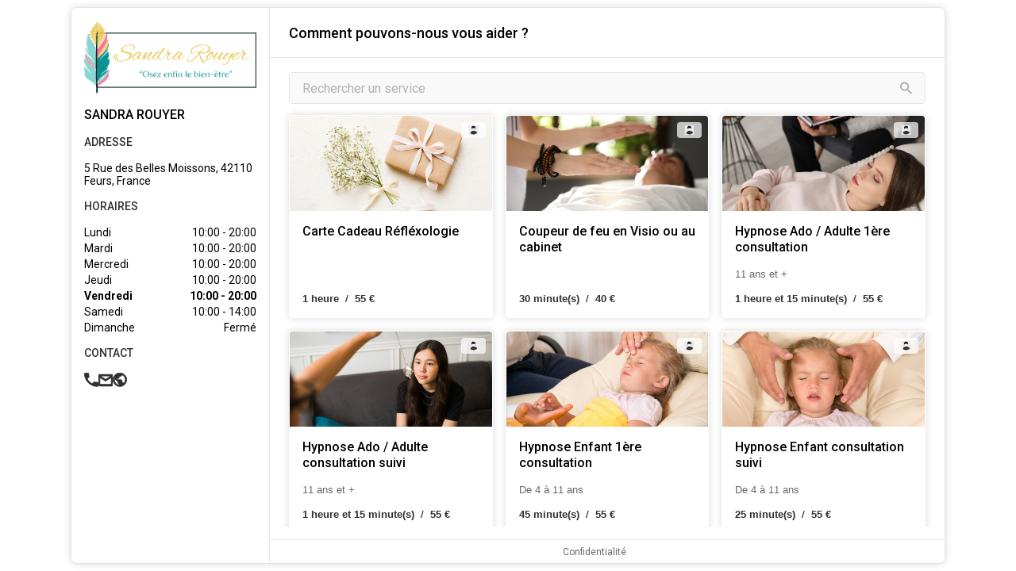

--- FILE ---
content_type: text/html;charset=UTF-8
request_url: https://www.conversiontoolbox.net/web/widget/?c=ELyt6c2pJpJIanzj1egKuCU5fR03rfQHEg3zsdgVM40=&button=1017059585327427&lang=fr
body_size: 658
content:
<!DOCTYPE html>
<html lang="fr">
<head>
	<meta charset="utf-8">
	<meta http-equiv="X-UA-Compatible" content="IE=edge">
	<meta name="viewport" content="width=device-width,initial-scale=1.0">
	<link rel="icon" id="favicon">
    <title>Widget</title>
	<meta property="og:url" content="https://www.conversiontoolbox.net/web/widget/?c=ELyt6c2pJpJIanzj1egKuCU5fR03rfQHEg3zsdgVM40=&button=1017059585327427&lang=fr" /><meta name="twitter:url" content="https://www.conversiontoolbox.net/web/widget/?c=ELyt6c2pJpJIanzj1egKuCU5fR03rfQHEg3zsdgVM40=&button=1017059585327427&lang=fr" /><meta property="og:title" content="SANDRA ROUYER" /><meta name="twitter:title" content="SANDRA ROUYER" /><meta property="og:image" content="https://www.conversiontoolbox.net/web/scheduling/photos/company/1017059568473043.png" /><meta name="twitter:image" content="https://www.conversiontoolbox.net/web/scheduling/photos/company/1017059568473043.png" /><meta name="twitter:card" content="summary_large_image" />
  <script type="module" crossorigin src="./assets/index-c59d0dc0.js"></script>
  <link rel="stylesheet" href="./assets/index-282f1f8f.css">
</head>
<body>

<noscript>
	<strong>We're sorry but Widget doesn't work properly without JavaScript enabled.
		Please enable it to continue.</strong>
</noscript>
<div id="app"></div>
<!-- built files will be auto injected -->
</body>
</html>


--- FILE ---
content_type: image/svg+xml;charset=ISO-8859-1
request_url: https://www.conversiontoolbox.net/web/widget/assets/phone-e4ba3423.svg
body_size: 674
content:
<svg  width="18" height="19" viewBox="0 0 18 19" fill="none" xmlns="http://www.w3.org/2000/svg">
    <g>
        <g id="primary-500">
            <path fill="#4232a8" d="M4.5 0.245605H1C0.45 0.245605 0 0.695605 0 1.24561C0 10.6356 7.61 18.2456 17 18.2456C17.55 18.2456 18 17.7956 18 17.2456V13.7556C18 13.2056 17.55 12.7556 17 12.7556C15.76 12.7556 14.55 12.5556 13.43 12.1856C13.33 12.1456 13.22 12.1356 13.12 12.1356C12.86 12.1356 12.61 12.2356 12.41 12.4256L10.21 14.6256C7.38 13.1756 5.06 10.8656 3.62 8.03561L5.82 5.83561C6.1 5.55561 6.18 5.16561 6.07 4.81561C5.7 3.69561 5.5 2.49561 5.5 1.24561C5.5 0.695605 5.05 0.245605 4.5 0.245605Z"/>
        </g>
    </g>
</svg>


--- FILE ---
content_type: image/svg+xml;charset=ISO-8859-1
request_url: https://www.conversiontoolbox.net/web/widget/assets/web-0de8c714.svg
body_size: 854
content:
<svg width="20" height="21" viewBox="0 0 20 21" fill="none" xmlns="http://www.w3.org/2000/svg">
    <g>
        <g id="primary-500">
            <path fill-rule="evenodd" clip-rule="evenodd" d="M10 0.245605C4.48 0.245605 0 4.72561 0 10.2456C0 15.7656 4.48 20.2456 10 20.2456C15.52 20.2456 20 15.7656 20 10.2456C20 4.72561 15.52 0.245605 10 0.245605ZM2 10.2456C2 9.63561 2.08 9.03561 2.21 8.46561L6.99 13.2456V14.2456C6.99 15.3456 7.89 16.2456 8.99 16.2456V18.1756C5.06 17.6756 2 14.3156 2 10.2456ZM13.99 14.2456C14.89 14.2456 15.63 14.8356 15.89 15.6456C17.19 14.2256 18 12.3256 18 10.2456C18 6.89561 15.92 4.01561 12.99 2.83561V3.24561C12.99 4.34561 12.09 5.24561 10.99 5.24561H8.99V7.24561C8.99 7.79561 8.54 8.24561 7.99 8.24561H5.99V10.2456H11.99C12.54 10.2456 12.99 10.6956 12.99 11.2456V14.2456H13.99Z" fill="#4232A8"/>
        </g>
    </g>
</svg>


--- FILE ---
content_type: application/javascript
request_url: https://analytics.rdv.az/js/container_1uHYh9zi.js
body_size: 298577
content:
/*!!
 * Matomo - free/libre analytics platform
 *
 * Matomo Tag Manager
 *
 * @link https://matomo.org
 * @source https://github.com/matomo-org/tag-manager/blob/master/js/piwik.js
 * @license https://matomo.org/free-software/bsd/ BSD-3 Clause (also in js/LICENSE.txt)
 */
(function(){var b=document;var a=window;
var ignoreGtmDataLayer = false; var activelySyncGtmDataLayer = false;
;
/*!!! previewModeHook */
;if(typeof window.MatomoTagManager!=="object"){if(typeof window._mtm!=="object"){window._mtm=[]}window.MatomoTagManager=(function(){var l=new Date().getTime();function j(){if(window.mtmPreviewWindow&&"object"===typeof window.mtmPreviewWindow.mtmLogs){var H=new Date();var J=[];for(var I=0;I<arguments.length;I++){J.push(JSON.stringify(arguments[I],function(i,K){if(typeof K==="object"&&K instanceof Node){return K.nodeName}else{return K}}))}window.mtmPreviewWindow.mtmLogs.push({time:H.toLocaleTimeString()+"."+H.getMilliseconds(),messages:J})}}function d(H){if(window.mtmPreviewWindow&&"object"===typeof window.mtmPreviewWindow.mtmEvents&&H){var i=new Date();
H.time=i.toLocaleTimeString()+"."+i.getMilliseconds();window.mtmPreviewWindow.mtmEvents.push(H)}}var z={enabled:!!window.mtmPreviewWindow,log:function(){j.apply(a,arguments);if(this.enabled&&"undefined"!==typeof console&&console&&console.debug){console.debug.apply(console,arguments)}},error:function(){j.apply(a,arguments);if("undefined"!==typeof console&&console&&console.error){console.error.apply(console,arguments)}}};function D(i){z.error(i);if(typeof m!=="object"||m.THROW_ERRORS){throw new Error(i)}}function v(I,K){if(C.isString(I)&&I.indexOf(".")!==-1){var J=I.split(".");var H;for(H=0;H<J.length;H++){if(J[H] in K){K=K[J[H]]}else{return}}return K}}function G(L){var K="mtm:";var H={};function J(O){return L in a&&C.isObject(a[L])}function N(O){return J()&&C.isFunction(a[L][O])}function M(Q,O){if(N("setItem")){try{a[L].setItem(K+Q,JSON.stringify(O))}catch(P){}}else{H[Q]=O}}function I(Q){if(N("getItem")){try{var O=a[L].getItem(K+Q);if(O){O=JSON.parse(O);if(C.isObject(O)){return O}}}catch(P){}return{}
}else{if(Q in H){return H[Q]}}}function i(P){if(N("removeItem")){try{a[L].removeItem(K+P)}catch(O){}}else{if(P in H){delete H[P]}}}this.set=function(S,P,T,O){var Q=null;if(O){Q=(new Date().getTime())+(parseInt(O,10)*1000)}var R=I(S);R[P]={value:T,expire:Q};M(S,R)};this.get=function(Q,O){var P=I(Q);if(P&&O in P&&"value" in P[O]){if(P[O].expire&&P[O].expire<(new Date().getTime())){delete P[O];M(Q);return}return P[O].value}};this.clearAll=function(){H={};if(J()&&C.isFunction(Object.keys)){var O=Object.keys(a[L]);if(O){for(var P=0;P<O.length;P++){if(String(O[P]).substr(0,K.length)===K){i(String(O[P]).substr(K.length))}}}}}}var y=new G("localStorage");var e=new G("sessionStorage");var C={_compare:function(K,H,J){var I=["equals","starts_with","contains","ends_with"];if(this.indexOfArray(I,J)!==-1){K=String(K).toLowerCase();H=String(H).toLowerCase()}switch(J){case"equals":return String(K)===String(H);case"equals_exactly":return String(K)===String(H);case"regexp":return null!==(String(K).match(new RegExp(H)));
case"regexp_ignore_case":return null!==(String(K).match(new RegExp(H,"i")));case"lower_than":return K<H;case"lower_than_or_equals":return K<=H;case"greater_than":return K>H;case"greater_than_or_equals":return K>=H;case"contains":return String(K).indexOf(H)!==-1;case"match_css_selector":if(!H||!K){return false}var i=B.bySelector(H);return C.indexOfArray(i,K)!==-1;case"starts_with":return String(K).indexOf(H)===0;case"ends_with":return String(K).substring(K.length-H.length,K.length)===H}return false},compare:function(K,H,I){var J=String(I).indexOf("not_")===0;if(J){I=String(I).substr("not_".length)}var i=this._compare(K,H,I);if(J){return !i}return i},trim:function(i){if(i&&String(i)===i){return i.replace(/^[\s\uFEFF\xA0]+|[\s\uFEFF\xA0]+$/g,"")}return i},isDefined:function(H){var i=typeof H;return i!=="undefined"},isFunction:function(i){return typeof i==="function"},isObject:function(i){return typeof i==="object"&&i!==null},isString:function(i){return typeof i==="string"},isNumber:function(i){return typeof i==="number"
},isArray:function(H){if(!C.isObject(H)){return false}if("function"===typeof Array.isArray&&Array.isArray){return Array.isArray(H)}var I=Object.prototype.toString;var i=I.call([]);return I.call(H)===i},hasProperty:function(i,H){return Object.prototype.hasOwnProperty.call(i,H)},indexOfArray:function(J,I){if(!J){return -1}if("function"===typeof J.indexOf&&J.indexOf){return J.indexOf(I)}if(!this.isArray(J)){return -1}for(var H=0;H<J.length;H++){if(J[H]===I){return H}}return -1},setMethodWrapIfNeeded:function(H,I,K){if(!(I in H)){H[I]=K;return}var J=H[I];if(!m.utils.isFunction(J)){H[I]=K;return}try{H[I]=function(){try{var L=J.apply(H,[].slice.call(arguments,0))}catch(M){K.apply(H,[].slice.call(arguments,0));throw M}K.apply(H,[].slice.call(arguments,0));return L}}catch(i){}}};var u=function(){this.values={};this.events=[];this.callbacks=[];this.reset=function(){this.values={};this.events=[];this.callbacks=[]};this.push=function(I){if(!C.isObject(I)){z.log("pushed dataLayer value is not an object",I);
return}this.events.push(I);var H;for(H in I){if(C.hasProperty(I,H)){this.set(H,I[H])}}for(H=0;H<this.callbacks.length;H++){if(this.callbacks[H]){this.callbacks[H](I)}}};this.on=function(i){this.callbacks.push(i);return this.callbacks.length-1};this.off=function(i){if(i in this.callbacks){this.callbacks[i]=null}};this.set=function(i,H){this.values[i]=H};this.getAllEvents=function(i){return this.events};this.get=function(i){if(i in this.values){if(C.isFunction(this.values[i])){return this.values[i]()}else{if(C.isObject(this.values[i])&&C.isFunction(this.values[i].get)){return this.values[i].get()}}return this.values[i]}var H=v(i,this.values);if(C.isDefined(H)){return H}}};var q=new u();var F={matchesDateRange:function(I,H,J){var K=Date.UTC(I.getUTCFullYear(),I.getUTCMonth(),I.getUTCDate(),I.getUTCHours(),I.getUTCMinutes(),I.getUTCSeconds());if(H){H=String(H).replace(/-/g,"/")}if(J){J=String(J).replace(/-/g,"/")}var M,i;try{M=this.convertStringToDate(H)}catch(L){if(H){D("Invalid startDateTime given")
}}try{i=this.convertStringToDate(J)}catch(L){if(J){D("Invalid endDateTime given")}}if(H&&isNaN&&isNaN(M.getTime())){D("Invalid startDateTime given")}if(J&&isNaN&&isNaN(i.getTime())){D("Invalid endDateTime given")}if(H&&K<M.getTime()){return false}if(J&&K>i.getTime()){return false}return true},convertStringToDate:function(i){var H=(i&&i.split(" ").length>2);i=i+(i&&i.toLowerCase()!=="invalid date"&&!H?" UTC":"");return new Date(i)}};var s={parseUrl:function(i,K){try{var L=document.createElement("a");L.href=i;var H=L.href;L=document.createElement("a");L.href=H;if(K&&K in L){if("hash"===K){return String(L[K]).replace("#","")}else{if("protocol"===K){return String(L[K]).replace(":","")}else{if("search"===K){return String(L[K]).replace("?","")}else{if("port"===K&&!L[K]){if(L.protocol==="https:"){return"443"}else{if(L.protocol==="http:"){return"80"}}}}}}if("pathname"===K&&L[K]&&String(L[K]).substr(0,1)!=="/"){return"/"+L[K]}if("port"===K&&L[K]){return String(L[K])}return L[K]}if("origin"===K&&"protocol" in L&&L.protocol){return L.protocol+"//"+L.hostname+(L.port?":"+L.port:"")
}return}catch(J){if("function"===typeof URL){var I=new URL(i);if(K&&K in I){if("hash"===K){return String(I[K]).replace("#","")}else{if("protocol"===K){return String(I[K]).replace(":","")}else{if("search"===K){return String(I[K]).replace("?","")}else{if("port"===K&&!I[K]){if(I.protocol==="https:"){return"443"}else{if(I.protocol==="http:"){return"80"}}}}}}return I[K]}return}}},decodeSafe:function(H){try{return a.decodeURIComponent(H)}catch(i){return a.unescape(H)}},getQueryParameter:function(L,H){if(!C.isDefined(H)){H=a.location.search}if(!H||!C.isDefined(L)||L===null||L===false||L===""){return null}var i=H.substr(0,1);if(H!=="?"&&H!=="&"){H="?"+H}L=L.replace("[","\\[");L=L.replace("]","\\]");var K=new RegExp("[?&]"+L+"(=([^&#]*)|&|#|$)");var J=K.exec(H);if(!J){return null}if(!J[2]){return""}var I=J[2].replace(/\+/g," ");return this.decodeSafe(I)}};var c;var E={hasSetupScroll:false,scrollCallbacks:[],scrollListenEvents:["scroll","resize"],offScroll:function(H){if(H in this.scrollCallbacks){this.scrollCallbacks[H]=null
}var J=0,I=0;for(J in this.scrollCallbacks){if(this.scrollCallbacks[J]){I++}}if(!I){for(J=0;J<this.scrollListenEvents.length;J++){if(b.removeEventListener){a.removeEventListener(this.scrollListenEvents[J],this.didScroll,true)}else{a.detachEvent("on"+this.scrollListenEvents[J],this.didScroll)}}this.hasSetupScroll=false}},didScroll:function(i){if(c){return}if(i&&i.type&&i.type==="scroll"&&i.target&&i.target!==b&&i.target!==a){return}c=setTimeout(function(){c=null;var H;for(H=0;H<E.scrollCallbacks.length;H++){if(E.scrollCallbacks[H]){E.scrollCallbacks[H](i)}}},120)},onScroll:function(H){this.scrollCallbacks.push(H);if(!this.hasSetupScroll){this.hasSetupScroll=true;var i=0;for(i=0;i<this.scrollListenEvents.length;i++){if(b.addEventListener){a.addEventListener(this.scrollListenEvents[i],this.didScroll,true)}else{a.attachEvent("on"+this.scrollListenEvents[i],this.didScroll)}}}return this.scrollCallbacks.length-1},getScreenHeight:function(){return a.screen.height},getScreenWidth:function(){return a.screen.width
},getViewportWidth:function(){var i=a.innerWidth||b.documentElement.clientWidth||b.body.clientWidth;if(!i){return 0}return i},getViewportHeight:function(){var i=a.innerHeight||b.documentElement.clientHeight||b.body.clientHeight;if(!i){return 0}return i},getPerformanceTiming:function(i){if("performance" in a&&C.isObject(a.performance)&&C.isObject(a.performance.timing)&&i in a.performance.timing){return a.performance.timing[i]}return 0}};var B={loadScriptUrl:function(I,H){if(!H){H={}}if(!C.isDefined(H.defer)){H.defer=true}if(!C.isDefined(H.async)){H.async=true}if(!C.isDefined(H.type)){H.type="text/javascript"}var i=document.createElement("script");i.src=I;i.type=H.type;i.defer=!!H.defer;i.async=!!H.async;if(C.isFunction(H.onload)){i.onload=H.onload}if(C.isFunction(H.onerror)){i.onerror=H.onerror}if(C.isDefined(H.charset)){i.charset=H.charset}if(C.isDefined(H.id)){i.id=H.id}b.head.appendChild(i)},getScrollLeft:function(){return a.document.body.scrollLeft||a.document.documentElement.scrollLeft
},getScrollTop:function(){return a.document.body.scrollTop||a.document.documentElement.scrollTop},getDocumentHeight:function(){return Math.max(b.body.offsetHeight,b.body.scrollHeight,b.documentElement.offsetHeight,b.documentElement.clientHeight,b.documentElement.scrollHeight,1)},getDocumentWidth:function(){return Math.max(b.body.offsetWidth,b.body.scrollWidth,b.documentElement.offsetWidth,b.documentElement.clientWidth,b.documentElement.scrollWidth,1)},addEventListener:function(J,I,H,i){if(!J){z.log("element not found, cannot add event listener",J,this);return}if(J.addEventListener){i=i||false;J.addEventListener(I,H,i);return true}if(J.attachEvent){return J.attachEvent("on"+I,H)}J["on"+I]=H},getElementText:function(H){if(!H){return}if(m.dom.shouldElementBeMasked(H)&&H.children.length===0){return"*******"}if(m.dom.elementHasMaskedChild(H)){return m.dom.getElementTextWithMaskedChildren(H)}var i=H.innerText||H.textContent||"";i=i.replace(/([\s\uFEFF\xA0])+/g," ");i=i.replace(/(\s)+/g," ");return C.trim(i)
},getElementClassNames:function(i){if(i&&i.className){return C.trim(String(i.className).replace(/\s{2,}/g," "))}return""},getElementAttribute:function(J,H){if(!J||!H){return}var i=H.toLowerCase();if((i==="value"||i==="title"||i==="alt"||i==="label"||i==="placeholder")&&m.dom.shouldElementBeMasked(J)){return"*******"}if(J&&J.getAttribute){return J.getAttribute(H)}if(!J||!J.attributes){return}var I=(typeof J.attributes[H]);if("undefined"===I){return null}if(J.attributes[H].value){return J.attributes[H].value}if(J.attributes[H].nodeValue){return J.attributes[H].nodeValue}return null},_htmlCollectionToArray:function(I){var i=[];if(!I||!I.length){return i}var H;for(H=0;H<I.length;H++){i.push(I[H])}return i},byId:function(i){if(C.isString(i)&&i.substr(0,1)==="#"){i=i.substr(1)}return b.getElementById(i)},byClassName:function(i){if(i&&"getElementsByClassName" in b){return this._htmlCollectionToArray(b.getElementsByClassName(i))}return[]},byTagName:function(i){if(i&&"getElementsByTagName" in b){return this._htmlCollectionToArray(b.getElementsByTagName(i))
}return[]},bySelector:function(i){if(i&&"querySelectorAll" in b){return this._htmlCollectionToArray(b.querySelectorAll(i))}return[]},isElementContext:function(J,i){if(!J||!i){return false}J=String(J).toLowerCase();i=String(i).toLowerCase();var I=J.lastIndexOf("<"+i);if(I===-1){return false}var H=J.substring(I);return !H.match(new RegExp("<\\s*/\\s*"+i+">"))},isAttributeContext:function(N,L){if(!N||!L){return false}N=String(N).replace(/([\s\uFEFF\xA0]*=[\s\uFEFF\xA0]*)/g,"=");var I=N.lastIndexOf("<");if(I===-1){return false}var P=N.substring(I);var H=P.indexOf(">");if(H!==-1){return false}var O=P.lastIndexOf("=");if(O===-1){return false}var K=P.lastIndexOf(" ",O);var M=P.substring(K,O);M=C.trim(M);if(M.toLowerCase()!==L.toLowerCase()){return false}var J=P.substring(O).replace("=","");var i=J.substring(0,1);if('"'===i){return -1===J.substring(1).indexOf('"')}else{if("'"===i){return -1===J.substring(1).indexOf("'")}}return -1===J.indexOf(" ")},onLoad:function(i){if(b.readyState==="complete"){i()
}else{if(a.addEventListener){a.addEventListener("load",i)}else{if(a.attachEvent){a.attachEvent("onload",i)}}}},onReady:function(I){var i=false;if(b.attachEvent){i=b.readyState==="complete"}else{i=b.readyState!=="loading"}if(i){I();return}if(b.addEventListener){this.addEventListener(b,"DOMContentLoaded",function H(){b.removeEventListener("DOMContentLoaded",H,false);if(!i){i=true;I()}})}else{if(b.attachEvent){b.attachEvent("onreadystatechange",function H(){if(b.readyState==="complete"){b.detachEvent("onreadystatechange",H);if(!i){i=true;I()}}})}}this.onLoad(function(){if(!i){i=true;I()}})},onClick:function(H,i){if(typeof i==="undefined"){i=b.body}m.dom.addEventListener(i,"click",function(I){var J=(I.which?I.which:1);if(J===1){H(I,"left")}},true);m.dom.addEventListener(i,"auxclick",function(I){var J=(I.which?I.which:2);if(J===2){H(I,"middle")}},true);m.dom.addEventListener(i,"contextmenu",function(I){var J=(I.which?I.which:3);if(J===3){H(I,"right")}},true)},shouldElementBeMasked:function(H){if(typeof H==="undefined"){return false
}if(H.hasAttribute("data-matomo-mask")||H.hasAttribute("data-piwik-mask")){return true}if(H.hasAttribute("data-matomo-unmask")||H.hasAttribute("data-piwik-unmask")){return false}var i=H.parentElement;while(i){if(i.hasAttribute("data-matomo-mask")||i.hasAttribute("data-piwik-mask")){return true}if(i.hasAttribute("data-matomo-unmask")||i.hasAttribute("data-piwik-unmask")){return false}i=i.parentElement}return false},elementHasMaskedChild:function(i){if(typeof i==="undefined"){return false}if(i.children.length===0){return false}if(i.hasAttribute("data-matomo-mask")||i.hasAttribute("data-piwik-mask")||m.dom.shouldElementBeMasked(i)){return true}return i.querySelector("[data-matomo-mask],[data-piwik-mask]")!==null},getElementTextWithMaskedChildren:function(I){var L="";var K=I.children;for(var H=0;H<K.length;H++){var J=K[H];L+=m.dom.getElementText(J)+" "}return C.trim(L)}};function x(I){this.window=a;this.document=b;this.set=function(i,J){this[i]=J};this.get=function(J,i){if(J===null||J===false||!C.isDefined(J)){return i
}if(J in this){if(C.isObject(this[J])&&"get" in this[J]&&C.isFunction(this[J].get)){return this[J].get()}return this[J]}var K=v(J,this);if(C.isDefined(K)){return K}return i};this.buildVariable=function(i){return p(i,this.get("container"))};if(C.isObject(I)){for(var H in I){if(C.hasProperty(I,H)){this.set(H,I[H])}}}}function A(H,i){this.isValid=function(){var J=p(H.actual,i).get();var I=p(H.expected,i).get();return C.compare(J,I,H.comparison)}}function p(H,i){if(C.isObject(H)&&H.joinedVariable&&C.isArray(H.joinedVariable)){return new r(H.joinedVariable,i)}else{if(C.isObject(H)&&H.type){return new t(H,i)}}return new n(H,i)}function r(H,i){this.name="";this.type="JoinedVariable";this.getDefinition=function(){return H};this.get=function(){var J="",K;for(var I=0;I<H.length;I++){K=p(H[I],i).toString();if(K!==false&&K!==null&&C.isDefined(K)){J+=K}}return J};this.toString=function(){return this.get()};this.addDebugValues=function(I){I.push({name:null,type:"_joined",value:this.get()})}}function n(J,H){this.name="";
this.type="ConstantVariable";this.getDefinition=function(){return J};function I(L){return L&&C.isObject(L)&&!C.isArray(L)&&(C.hasProperty(L,"type")||C.hasProperty(L,"joinedVariable"))}function K(N){if(N==null||typeof N!=="object"){return N}var L=new N.constructor();var M;for(M in N){if(C.hasProperty(N,M)){L[M]=K(N[M])}}return L}function i(M){var L;if(I(M)){M=p(M,H).get()}else{if(M&&C.isArray(M)){for(L=0;L<M.length;L++){M[L]=i(M[L])}}else{if(M&&C.isObject(M)){for(L in M){if(C.hasProperty(M,L)){M[L]=i(M[L])}}}}}return M}this.get=function(){var L=J;if(C.isObject(L)){L=K(L);L=i(L)}return L};this.toString=function(){return J};this.addDebugValues=function(L){L.push({name:null,type:"_constant",value:this.get()})}}function t(I,H){this.type=I.type;this.name=I.name;this.lookUpTable=I.lookUpTable||[];this.defaultValue=undefined;this.parameters=I.parameters||{};this.getDefinition=function(){return I};this.get=function(){var M;try{M=this.theVariable.get()}catch(N){z.error("Failed to get value of variable",N,this);
M=undefined}if((!C.isDefined(M)||M===null||M===false)&&C.isDefined(this.defaultValue)){M=this.defaultValue}var L;for(L=0;L<this.lookUpTable.length;L++){var O=this.lookUpTable[L];if(C.compare(M,O.matchValue,O.comparison)){return O.outValue}}return M};this.toString=function(){if(this.theVariable&&C.hasProperty(this.theVariable,"toString")&&C.isFunction(this.theVariable.toString)){try{return this.theVariable.toString()}catch(i){z.error("Failed to get toString of variable",i,this);return}}return this.get()};this.addDebugValues=function(i){i.push({name:this.name,type:this.type,value:this.get()})};if("undefined"!==typeof I.defaultValue){this.defaultValue=I.defaultValue}if(!C.isDefined(I.Variable)||!I.Variable){z.log("no template defined for variable ",I);return}var J,K=new x({variable:this,container:H});if(C.isObject(I.parameters)){for(J in I.parameters){if(C.hasProperty(I.parameters,J)){K.set(J,p(I.parameters[J],H))}}}if(C.isFunction(I.Variable)){this.theVariable=new I.Variable(K,m)}else{if(C.isObject(I.Variable)){this.theVariable=I.Variable
}else{if(I.Variable in H.templates){this.theVariable=new H.templates[I.Variable](K,m)}else{D("No matching variable template found")}}}}function f(J,H){this.referencedTags=[];this.id=J.id;this.type=J.type;this.name=J.name;this.conditions=[];this.parameters=J.parameters||{};var I=this;this.getId=function(){return this.id};this.setUp=function(){if(this.theTrigger&&this.theTrigger.setUp&&C.isFunction(this.theTrigger.setUp)){this.theTrigger.setUp(function(Q){q.push(Q);if(!("event" in Q)){return}var M={tags:[],variables:[],metTrigger:null,name:Q.event,eventData:Q,container:{}};var P,O;if(I.meetsConditions()){z.log("The condition is met for trigger "+I.name,I);M.metTrigger={name:I.name,type:I.type};var N=I.getReferencedTags();for(O=0;O<N.length;O++){if(N[O].hasBlockTrigger(I)){N[O].block();N[O].addDebugValues(M.tags,"Block")}else{if(N[O].hasFireTrigger(I)){N[O].fire();N[O].addDebugValues(M.tags,"Fire")}}}}if(window.mtmPreviewWindow||z.enabled){H.addDebugValues(M.container);d(M);if(z.enabled){z.log("event: ",M)
}}})}};this.addReferencedTag=function(i){this.referencedTags.push(i)};this.getReferencedTags=function(){return this.referencedTags};this.meetsConditions=function(){var M,N;for(M=0;M<this.conditions.length;M++){N=new A(this.conditions[M],H);if(!N.isValid()){return false}}return true};if(J.conditions&&C.isArray(J.conditions)){this.conditions=J.conditions}var K,L=new x({trigger:this,container:H});if(C.isObject(J.parameters)){for(K in J.parameters){if(C.hasProperty(J.parameters,K)){L.set(K,p(J.parameters[K],H))}}}if(!C.isDefined(J.Trigger)||!J.Trigger){z.error("no template defined for trigger ",J);return}if(C.isFunction(J.Trigger)){this.theTrigger=new J.Trigger(L,m)}else{if(C.isObject(J.Trigger)){this.theTrigger=J.Trigger}else{if(J.Trigger in H.templates){this.theTrigger=new H.templates[J.Trigger](L,m)}else{D("No matching trigger template found")}}}L=null}function h(H,I){this.type=H.type;this.name=H.name;this.fireTriggerIds=H.fireTriggerIds?H.fireTriggerIds:[];this.blockTriggerIds=H.blockTriggerIds?H.blockTriggerIds:[];
this.fireLimit=H.fireLimit?H.fireLimit:h.FIRE_LIMIT_UNLIMITED;this.fireDelay=H.fireDelay?parseInt(H.fireDelay,10):0;this.startDate=H.startDate?H.startDate:null;this.endDate=H.endDate?H.endDate:null;this.numExecuted=0;this.blocked=false;this.parameters=H.parameters||{};this.isTagFireLimitAllowedInPreviewMode=I.isTagFireLimitAllowedInPreviewMode||false;var J=this;this.addDebugValues=function(i,M){i.push({action:M,type:this.type,name:this.name,numExecuted:this.numExecuted})};this._doFire=function(){if(this.blocked){z.log("not firing as this tag is blocked",this);return"tag is blocked"}if(this.fireLimit!==h.FIRE_LIMIT_UNLIMITED&&this.numExecuted){z.log("not firing as this tag has limit reached",this);return"fire limit is restricted"}var M="tag";if(I.id){M+="_"+I.id}if(this.fireLimit===h.FIRE_LIMIT_ONCE_24HOURS&&(!window.mtmPreviewWindow||this.isTagFireLimitAllowedInPreviewMode)){if(y.get(M,this.name)){z.log("not firing as this tag has 24hours limit reached",this);return"fire limit 24hours is restricted"
}}if(this.fireLimit===h.FIRE_LIMIT_ONCE_LIFETIME&&(!window.mtmPreviewWindow||this.isTagFireLimitAllowedInPreviewMode)){if(y.get(M,this.name)){z.log("not firing as this tag has limit reached",this);return"fire limit lifetime is restricted"}}if(!F.matchesDateRange(new Date(),this.startDate,this.endDate)){z.log("not firing as this tag does not match date",this);return"date range does not match"}if(!this.theTag||!this.theTag.fire){z.log("not firing as tag does not exist anymore",this);return"tag not found"}z.log("firing this tag",this);this.numExecuted++;if(this.fireLimit===h.FIRE_LIMIT_ONCE_24HOURS){var i=24*60*60;y.set(M,this.name,"1",i)}if(this.fireLimit===h.FIRE_LIMIT_ONCE_LIFETIME){y.set(M,this.name,"1")}this.theTag.fire();z.log("fired this tag",this)};this.fire=function(){if(this.fireDelay){setTimeout(function(){J._doFire()},this.fireDelay)}else{return this._doFire()}};this.block=function(){this.blocked=true};this.hasFireTrigger=function(i){if(!this.fireTriggerIds||!this.fireTriggerIds.length){return false
}if(!i){return false}var M=i.getId();return C.indexOfArray(this.fireTriggerIds,M)!==-1};this.hasBlockTrigger=function(i){if(!this.blockTriggerIds||!this.blockTriggerIds.length){return false}if(!i){return false}var M=i.getId();return C.indexOfArray(this.blockTriggerIds,M)!==-1};if(!C.isDefined(H.Tag)||!H.Tag){z.error("no template defined for tag ",H);return}var K,L=new x({tag:this,container:I});if(C.isObject(H.parameters)){for(K in H.parameters){if(C.hasProperty(H.parameters,K)){L.set(K,p(H.parameters[K],I))}}}if(C.isFunction(H.Tag)){this.theTag=new H.Tag(L,m)}else{if(C.isObject(H.Tag)){this.theTag=H.Tag}else{if(H.Tag in I.templates){this.theTag=new I.templates[H.Tag](L,m)}else{D("No matching tag template found")}}}}h.FIRE_LIMIT_ONCE_PAGE="once_page";h.FIRE_LIMIT_ONCE_24HOURS="once_24hours";h.FIRE_LIMIT_ONCE_LIFETIME="once_lifetime";h.FIRE_LIMIT_UNLIMITED="unlimited";function o(I,N){var J=this;this.id=I.id;this.idsite=I.idsite||null;this.isTagFireLimitAllowedInPreviewMode=I.isTagFireLimitAllowedInPreviewMode||false;
this.versionName=I.versionName||null;this.revision=I.revision||null;this.environment=I.environment||null;this.templates=N||{};this.dataLayer=new u();this.variables=[];this.triggers=[];this.tags=[];this.onNewGlobalDataLayerValue=function(i){this.dataLayer.push(i)};q.on(function(i){J.onNewGlobalDataLayerValue(i)});this.addDebugValues=function(P){P.variables=[];var Q;for(Q=0;Q<this.variables.length;Q++){this.variables[Q].addDebugValues(P.variables)}P.tags=[];for(Q=0;Q<this.tags.length;Q++){this.tags[Q].addDebugValues(P.tags,"Not Fired Yet")}P.id=this.id;P.versionName=this.versionName;P.dataLayer=JSON.parse(JSON.stringify(this.dataLayer.values,function(i,R){if(typeof R==="object"&&R instanceof Node){return R.nodeName}else{return R}}))};this.getTriggerById=function(P){if(!P){return}var Q;for(Q=0;Q<this.triggers.length;Q++){if(this.triggers[Q].getId()===P){return this.triggers[Q]}}};this.addTrigger=function(i){if(!i){return}var P=this.getTriggerById(i.id);if(!P){P=new f(i,this);this.triggers.push(P)
}return P};var M,L,H,O,K;if(I.variables&&C.isArray(I.variables)){for(M=0;M<I.variables.length;M++){this.variables.push(p(I.variables[M],this))}}if(I.triggers&&C.isArray(I.triggers)){if(I.tags&&C.isArray(I.tags)){I.triggers.sort(function(Q,P){var R=false,T=false,i,S;for(S=0;S<I.tags.length;S++){i=I.tags[S];if(i&&i.blockTriggerIds&&C.isArray(i.blockTriggerIds)){R=R||C.indexOfArray(i.blockTriggerIds,Q.id)!==-1;T=T||C.indexOfArray(i.blockTriggerIds,P.id)!==-1}}if(R&&!T){return -1}else{if(T&&!R){return 1}}if(Q.id<P.id){return -1}return 1})}for(M=0;M<I.triggers.length;M++){this.addTrigger(I.triggers[M])}}if(I.tags&&C.isArray(I.tags)){for(M=0;M<I.tags.length;M++){O=I.tags[M];H=new h(O,this);this.tags.push(H);if(O.blockTriggerIds&&C.isArray(O.blockTriggerIds)){for(L=0;L<O.blockTriggerIds.length;L++){K=this.getTriggerById(O.blockTriggerIds[L]);if(K){K.addReferencedTag(H)}}}if(O.fireTriggerIds&&C.isArray(O.fireTriggerIds)){for(L=0;L<O.fireTriggerIds.length;L++){K=this.getTriggerById(O.fireTriggerIds[L]);
if(K){K.addReferencedTag(H)}}}}}this.run=function(){var Q=q.getAllEvents();var P;for(P=0;P<Q.length;P++){this.onNewGlobalDataLayerValue(Q[P])}for(P=0;P<this.triggers.length;P++){this.triggers[P].setUp()}}}var m={THROW_ERRORS:true,dataLayer:q,containers:[],url:s,date:F,utils:C,debug:z,dom:B,window:E,Variable:t,storage:{local:y,session:e},_buildVariable:p,Condition:A,TemplateParameters:x,Trigger:f,Tag:h,throwError:D,Container:o,addContainer:function(N,K){var L=s.getQueryParameter("mtmSetDebugFlag");if(L){var I=encodeURIComponent(N.idsite);var i=encodeURIComponent(N.id);if(L==1){var J=new Date();J.setTime(J.getTime()+(7*24*60*60*1000));document.cookie="mtmPreviewMode=mtmPreview"+I+"_"+i+"%3D1;expires="+J.toUTCString()+";SameSite=Lax"}else{document.cookie="mtmPreviewMode=mtmPreview"+I+"_"+i+"%3D1;expires=Thu, 01 Jan 1970 00:00:00 UTC;SameSite=Lax";window.close()}}if(!window.mtmPreviewWindow){var M=b.getElementById("mtmDebugFrame");if(M&&M.contentWindow){window.mtmPreviewWindow=M.contentWindow
}}z.log("creating container");var H=new o(N,K);this.containers.push(H);H.dataLayer.push({"mtm.containerId":H.id});z.log("running container");H.run();return H},enableDebugMode:function(){z.enabled=true}};if("matomoTagManagerAsyncInit" in a&&C.isFunction(a.matomoTagManagerAsyncInit)){a.matomoTagManagerAsyncInit(m)}function g(){var L,J,I,N,O;for(L=0;L<arguments.length;L+=1){O=null;if(arguments[L]&&arguments[L].slice){O=arguments[L].slice()}N=arguments[L];if(C.isObject(N)&&!C.isArray(N)){q.push(N);continue}I=N.shift();var M=C.isString(I)&&I.indexOf("::")>0;if(M){var H,K;H=I.split("::");K=H[0];I=H[1];if("object"===typeof m[K]&&C.isFunction(m[K][I])){m[K][I].apply(m[K],N)}}else{if(I&&I in m&&C.isFunction(m[I])){m[I].apply(m,N)}else{z.error("method "+I+" is not valid")}}}}C.setMethodWrapIfNeeded(a._mtm,"push",g);var w;for(w=0;w<a._mtm.length;w++){g(a._mtm[w])}q.push({"mtm.mtmScriptLoadedTime":l});if(("undefined"===typeof ignoreGtmDataLayer||!ignoreGtmDataLayer)&&"undefined"!==typeof a.dataLayer&&C.isArray(a.dataLayer)){for(w=0;
w<a.dataLayer.length;w++){if(C.isObject(a.dataLayer[w])){q.push(a.dataLayer[w])}}}if(!("undefined"===typeof activelySyncGtmDataLayer)&&activelySyncGtmDataLayer){a.dataLayer=a.dataLayer||[];const k=function(H,i){H.push=function(I){Array.prototype.push.call(H,I);i(H)}};k(a.dataLayer,function(i){q.push(a.dataLayer[a.dataLayer.length-1])})}return m})()}
(function(){
var Templates = {};
Templates['MatomoTag'] = (function(){var libLoaded=false;var libAvailable=false;var callbacks={callbacks:[],push:function(callback){if(libAvailable){callback();}else{this.callbacks.push(callback);}}};window._paq=window._paq||[];if('object'!==typeof window.matomoPluginAsyncInit){window.matomoPluginAsyncInit=[];}
function executeCallbacks(){var i;for(i=0;i<callbacks.callbacks.length;i++){callbacks.callbacks[i]();}
callbacks.callbacks=[];}
window.matomoPluginAsyncInit.push(function(){libAvailable=true;executeCallbacks();});function checkLoadedAlready(){if(libAvailable||typeof window.Piwik==='object'){libAvailable=true;libLoaded=true;executeCallbacks();return true;}
return false;}
function loadMatomo(){if(checkLoadedAlready()){return;}
/*!!
 * Matomo - free/libre analytics platform
 *
 * JavaScript tracking client
 *
 * @link https://piwik.org
 * @source https://github.com/matomo-org/matomo/blob/master/js/piwik.js
 * @license https://piwik.org/free-software/bsd/ BSD-3 Clause (also in js/LICENSE.txt)
 * @license magnet:?xt=urn:btih:c80d50af7d3db9be66a4d0a86db0286e4fd33292&dn=bsd-3-clause.txt BSD-3-Clause
 */
;if(typeof _paq!=="object"){_paq=[]}if(typeof window.Matomo!=="object"){window.Matomo=window.Piwik=(function(){var s,b={},A={},K=document,g=navigator,ac=screen,X=window,h=X.performance||X.mozPerformance||X.msPerformance||X.webkitPerformance,u=X.encodeURIComponent,W=X.decodeURIComponent,k=unescape,M=[],I,v,am=[],z=0,ag=0,Y=0,m=false,q="";function p(au){try{return W(au)}catch(av){return unescape(au)}}function N(av){var au=typeof av;return au!=="undefined"}function D(au){return typeof au==="function"}function aa(au){return typeof au==="object"}function y(au){return typeof au==="string"||au instanceof String}function al(au){return typeof au==="number"||au instanceof Number
}function ad(au){return N(au)&&(al(au)||(y(au)&&au.length))}function E(av){if(!av){return true}var au;for(au in av){if(Object.prototype.hasOwnProperty.call(av,au)){return false}}return true}function ap(au){var av=typeof console;if(av!=="undefined"&&console&&console.error){console.error(au)}}function ak(){var az,ay,aB,av,au;for(az=0;az<arguments.length;az+=1){au=null;if(arguments[az]&&arguments[az].slice){au=arguments[az].slice()}av=arguments[az];aB=av.shift();var aA,aw;var ax=y(aB)&&aB.indexOf("::")>0;if(ax){aA=aB.split("::");aw=aA[0];aB=aA[1];if("object"===typeof v[aw]&&"function"===typeof v[aw][aB]){v[aw][aB].apply(v[aw],av)}else{if(au){am.push(au)}}}else{for(ay=0;ay<M.length;ay++){if(y(aB)){aw=M[ay];var aC=aB.indexOf(".")>0;if(aC){aA=aB.split(".");if(aw&&"object"===typeof aw[aA[0]]){aw=aw[aA[0]];aB=aA[1]}else{if(au){am.push(au);break}}}if(aw[aB]){aw[aB].apply(aw,av)}else{var aD="The method '"+aB+'\' was not found in "_paq" variable.  Please have a look at the Matomo tracker documentation: https://developer.matomo.org/api-reference/tracking-javascript';
ap(aD);if(!aC){throw new TypeError(aD)}}if(aB==="addTracker"){break}if(aB==="setTrackerUrl"||aB==="setSiteId"){break}}else{aB.apply(M[ay],av)}}}}}function at(ax,aw,av,au){if(ax.addEventListener){ax.addEventListener(aw,av,au);return true}if(ax.attachEvent){return ax.attachEvent("on"+aw,av)}ax["on"+aw]=av}function n(au){if(K.readyState==="complete"){au()}else{if(X.addEventListener){X.addEventListener("load",au,false)}else{if(X.attachEvent){X.attachEvent("onload",au)}}}}function r(ax){var au=false;if(K.attachEvent){au=K.readyState==="complete"}else{au=K.readyState!=="loading"}if(au){ax();return}var aw;if(K.addEventListener){at(K,"DOMContentLoaded",function av(){K.removeEventListener("DOMContentLoaded",av,false);if(!au){au=true;ax()}})}else{if(K.attachEvent){K.attachEvent("onreadystatechange",function av(){if(K.readyState==="complete"){K.detachEvent("onreadystatechange",av);if(!au){au=true;ax()}}});if(K.documentElement.doScroll&&X===X.top){(function av(){if(!au){try{K.documentElement.doScroll("left")
}catch(ay){setTimeout(av,0);return}au=true;ax()}}())}}}at(X,"load",function(){if(!au){au=true;ax()}},false)}function ah(av,aA,aB){if(!av){return""}var au="",ax,aw,ay,az;for(ax in b){if(Object.prototype.hasOwnProperty.call(b,ax)){az=b[ax]&&"function"===typeof b[ax][av];if(az){aw=b[ax][av];ay=aw(aA||{},aB);if(ay){au+=ay}}}}return au}function an(av){var au;m=true;ah("unload");au=new Date();var aw=au.getTimeAlias();if((s-aw)>3000){s=aw+3000}if(s){do{au=new Date()}while(au.getTimeAlias()<s)}}function o(aw,av){var au=K.createElement("script");au.type="text/javascript";au.src=aw;if(au.readyState){au.onreadystatechange=function(){var ax=this.readyState;if(ax==="loaded"||ax==="complete"){au.onreadystatechange=null;av()}}}else{au.onload=av}K.getElementsByTagName("head")[0].appendChild(au)}function O(){var au="";try{au=X.top.document.referrer}catch(aw){if(X.parent){try{au=X.parent.document.referrer}catch(av){au=""}}}if(au===""){au=K.referrer}return au}function t(au){var aw=new RegExp("^([a-z]+):"),av=aw.exec(au);
return av?av[1]:null}function d(au){var aw=new RegExp("^(?:(?:https?|ftp):)/*(?:[^@]+@)?([^:/#]+)"),av=aw.exec(au);return av?av[1]:au}function H(au){return(/^[0-9][0-9]*(\.[0-9]+)?$/).test(au)}function R(aw,ax){var au={},av;for(av in aw){if(aw.hasOwnProperty(av)&&ax(aw[av])){au[av]=aw[av]}}return au}function C(aw){var au={},av;for(av in aw){if(aw.hasOwnProperty(av)){if(H(aw[av])){au[av]=Math.round(aw[av])}else{throw new Error('Parameter "'+av+'" provided value "'+aw[av]+'" is not valid. Please provide a numeric value.')}}}return au}function l(av){var aw="",au;for(au in av){if(av.hasOwnProperty(au)){aw+="&"+u(au)+"="+u(av[au])}}return aw}function ao(av,au){av=String(av);return av.lastIndexOf(au,0)===0}function V(av,au){av=String(av);return av.indexOf(au,av.length-au.length)!==-1}function B(av,au){av=String(av);return av.indexOf(au)!==-1}function f(av,au){av=String(av);return av.substr(0,av.length-au)}function J(ax,aw,az){ax=String(ax);if(!az){az=""}var au=ax.indexOf("#");var aA=ax.length;
if(au===-1){au=aA}var ay=ax.substr(0,au);var av=ax.substr(au,aA-au);if(ay.indexOf("?")===-1){ay+="?"}else{if(!V(ay,"?")){ay+="&"}}return ay+u(aw)+"="+u(az)+av}function j(av,aw){av=String(av);if(av.indexOf("?"+aw+"=")===-1&&av.indexOf("&"+aw+"=")===-1&&av.indexOf("#"+aw+"=")===-1){return av}var aB="";var aD=av.indexOf("#");if(aD!==-1){aB=av.substr(aD+1);av=av.substr(0,aD)}var ax=av.indexOf("?");var au="";var aA=av;if(ax>-1){au=av.substr(ax+1);aA=av.substr(0,ax)}var az=function(aF){var aH;var aG=aF.length-1;for(aG;aG>=0;aG--){aH=aF[aG].split("=")[0];if(aH===aw){aF.splice(aG,1)}}return aF};if(au){var aC=az(au.split("&")).join("&");if(aC){aA+="?"+aC}}if(aB&&aB.indexOf("=")>0){var ay=aB.charAt(0)==="?";if(ay){aB=aB.substr(1)}var aE=az(aB.split("&")).join("&");if(aE){aA+="#";if(ay){aA+="?"}aA+=aE}}else{if(aB){aA+="#"+aB}}return aA}function e(aw,av){var au="[\\?&#]"+av+"=([^&#]*)";var ay=new RegExp(au);var ax=ay.exec(aw);return ax?p(ax[1]):""}function a(au){if(au&&String(au)===au){return au.replace(/^\s+|\s+$/g,"")
}return au}function G(au){return unescape(u(au))}function ar(aJ){var aw=function(aP,aO){return(aP<<aO)|(aP>>>(32-aO))},aK=function(aR){var aP="",aQ,aO;for(aQ=7;aQ>=0;aQ--){aO=(aR>>>(aQ*4))&15;aP+=aO.toString(16)}return aP},az,aM,aL,av=[],aD=1732584193,aB=4023233417,aA=2562383102,ay=271733878,ax=3285377520,aI,aH,aG,aF,aE,aN,au,aC=[];aJ=G(aJ);au=aJ.length;for(aM=0;aM<au-3;aM+=4){aL=aJ.charCodeAt(aM)<<24|aJ.charCodeAt(aM+1)<<16|aJ.charCodeAt(aM+2)<<8|aJ.charCodeAt(aM+3);aC.push(aL)}switch(au&3){case 0:aM=2147483648;break;case 1:aM=aJ.charCodeAt(au-1)<<24|8388608;break;case 2:aM=aJ.charCodeAt(au-2)<<24|aJ.charCodeAt(au-1)<<16|32768;break;case 3:aM=aJ.charCodeAt(au-3)<<24|aJ.charCodeAt(au-2)<<16|aJ.charCodeAt(au-1)<<8|128;break}aC.push(aM);while((aC.length&15)!==14){aC.push(0)}aC.push(au>>>29);aC.push((au<<3)&4294967295);for(az=0;az<aC.length;az+=16){for(aM=0;aM<16;aM++){av[aM]=aC[az+aM]}for(aM=16;aM<=79;aM++){av[aM]=aw(av[aM-3]^av[aM-8]^av[aM-14]^av[aM-16],1)}aI=aD;aH=aB;aG=aA;aF=ay;aE=ax;for(aM=0;
aM<=19;aM++){aN=(aw(aI,5)+((aH&aG)|(~aH&aF))+aE+av[aM]+1518500249)&4294967295;aE=aF;aF=aG;aG=aw(aH,30);aH=aI;aI=aN}for(aM=20;aM<=39;aM++){aN=(aw(aI,5)+(aH^aG^aF)+aE+av[aM]+1859775393)&4294967295;aE=aF;aF=aG;aG=aw(aH,30);aH=aI;aI=aN}for(aM=40;aM<=59;aM++){aN=(aw(aI,5)+((aH&aG)|(aH&aF)|(aG&aF))+aE+av[aM]+2400959708)&4294967295;aE=aF;aF=aG;aG=aw(aH,30);aH=aI;aI=aN}for(aM=60;aM<=79;aM++){aN=(aw(aI,5)+(aH^aG^aF)+aE+av[aM]+3395469782)&4294967295;aE=aF;aF=aG;aG=aw(aH,30);aH=aI;aI=aN}aD=(aD+aI)&4294967295;aB=(aB+aH)&4294967295;aA=(aA+aG)&4294967295;ay=(ay+aF)&4294967295;ax=(ax+aE)&4294967295}aN=aK(aD)+aK(aB)+aK(aA)+aK(ay)+aK(ax);return aN.toLowerCase()}function af(aw,au,av){if(!aw){aw=""}if(!au){au=""}if(aw==="translate.googleusercontent.com"){if(av===""){av=au}au=e(au,"u");aw=d(au)}else{if(aw==="cc.bingj.com"||aw==="webcache.googleusercontent.com"||aw.slice(0,5)==="74.6."){au=K.links[0].href;aw=d(au)}}return[aw,au,av]}function P(av){var au=av.length;if(av.charAt(--au)==="."){av=av.slice(0,au)}if(av.slice(0,2)==="*."){av=av.slice(1)
}if(av.indexOf("/")!==-1){av=av.substr(0,av.indexOf("/"))}return av}function aq(av){av=av&&av.text?av.text:av;if(!y(av)){var au=K.getElementsByTagName("title");if(au&&N(au[0])){av=au[0].text}}return av}function T(au){if(!au){return[]}if(!N(au.children)&&N(au.childNodes)){return au.children}if(N(au.children)){return au.children}return[]}function Z(av,au){if(!av||!au){return false}if(av.contains){return av.contains(au)}if(av===au){return true}if(av.compareDocumentPosition){return !!(av.compareDocumentPosition(au)&16)}return false}function Q(aw,ax){if(aw&&aw.indexOf){return aw.indexOf(ax)}if(!N(aw)||aw===null){return -1}if(!aw.length){return -1}var au=aw.length;if(au===0){return -1}var av=0;while(av<au){if(aw[av]===ax){return av}av++}return -1}function i(aw){if(!aw){return false}function au(ay,az){if(X.getComputedStyle){return K.defaultView.getComputedStyle(ay,null)[az]}if(ay.currentStyle){return ay.currentStyle[az]}}function ax(ay){ay=ay.parentNode;while(ay){if(ay===K){return true}ay=ay.parentNode
}return false}function av(aA,aG,ay,aD,aB,aE,aC){var az=aA.parentNode,aF=1;if(!ax(aA)){return false}if(9===az.nodeType){return true}if("0"===au(aA,"opacity")||"none"===au(aA,"display")||"hidden"===au(aA,"visibility")){return false}if(!N(aG)||!N(ay)||!N(aD)||!N(aB)||!N(aE)||!N(aC)){aG=aA.offsetTop;aB=aA.offsetLeft;aD=aG+aA.offsetHeight;ay=aB+aA.offsetWidth;aE=aA.offsetWidth;aC=aA.offsetHeight}if(aw===aA&&(0===aC||0===aE)&&"hidden"===au(aA,"overflow")){return false}if(az){if(("hidden"===au(az,"overflow")||"scroll"===au(az,"overflow"))){if(aB+aF>az.offsetWidth+az.scrollLeft||aB+aE-aF<az.scrollLeft||aG+aF>az.offsetHeight+az.scrollTop||aG+aC-aF<az.scrollTop){return false}}if(aA.offsetParent===az){aB+=az.offsetLeft;aG+=az.offsetTop}return av(az,aG,ay,aD,aB,aE,aC)}return true}return av(aw)}var aj={htmlCollectionToArray:function(aw){var au=[],av;if(!aw||!aw.length){return au}for(av=0;av<aw.length;av++){au.push(aw[av])}return au},find:function(au){if(!document.querySelectorAll||!au){return[]}var av=document.querySelectorAll(au);
return this.htmlCollectionToArray(av)},findMultiple:function(aw){if(!aw||!aw.length){return[]}var av,ax;var au=[];for(av=0;av<aw.length;av++){ax=this.find(aw[av]);au=au.concat(ax)}au=this.makeNodesUnique(au);return au},findNodesByTagName:function(av,au){if(!av||!au||!av.getElementsByTagName){return[]}var aw=av.getElementsByTagName(au);return this.htmlCollectionToArray(aw)},makeNodesUnique:function(au){var az=[].concat(au);au.sort(function(aB,aA){if(aB===aA){return 0}var aD=Q(az,aB);var aC=Q(az,aA);if(aD===aC){return 0}return aD>aC?-1:1});if(au.length<=1){return au}var av=0;var ax=0;var ay=[];var aw;aw=au[av++];while(aw){if(aw===au[av]){ax=ay.push(av)}aw=au[av++]||null}while(ax--){au.splice(ay[ax],1)}return au},getAttributeValueFromNode:function(ay,aw){if(!this.hasNodeAttribute(ay,aw)){return}if(ay&&ay.getAttribute){return ay.getAttribute(aw)}if(!ay||!ay.attributes){return}var ax=(typeof ay.attributes[aw]);if("undefined"===ax){return}if(ay.attributes[aw].value){return ay.attributes[aw].value
}if(ay.attributes[aw].nodeValue){return ay.attributes[aw].nodeValue}var av;var au=ay.attributes;if(!au){return}for(av=0;av<au.length;av++){if(au[av].nodeName===aw){return au[av].nodeValue}}return null},hasNodeAttributeWithValue:function(av,au){var aw=this.getAttributeValueFromNode(av,au);return !!aw},hasNodeAttribute:function(aw,au){if(aw&&aw.hasAttribute){return aw.hasAttribute(au)}if(aw&&aw.attributes){var av=(typeof aw.attributes[au]);return"undefined"!==av}return false},hasNodeCssClass:function(aw,au){if(aw&&au&&aw.className){var av=typeof aw.className==="string"?aw.className.split(" "):[];if(-1!==Q(av,au)){return true}}return false},findNodesHavingAttribute:function(ay,aw,au){if(!au){au=[]}if(!ay||!aw){return au}var ax=T(ay);if(!ax||!ax.length){return au}var av,az;for(av=0;av<ax.length;av++){az=ax[av];if(this.hasNodeAttribute(az,aw)){au.push(az)}au=this.findNodesHavingAttribute(az,aw,au)}return au},findFirstNodeHavingAttribute:function(aw,av){if(!aw||!av){return}if(this.hasNodeAttribute(aw,av)){return aw
}var au=this.findNodesHavingAttribute(aw,av);if(au&&au.length){return au[0]}},findFirstNodeHavingAttributeWithValue:function(ax,aw){if(!ax||!aw){return}if(this.hasNodeAttributeWithValue(ax,aw)){return ax}var au=this.findNodesHavingAttribute(ax,aw);if(!au||!au.length){return}var av;for(av=0;av<au.length;av++){if(this.getAttributeValueFromNode(au[av],aw)){return au[av]}}},findNodesHavingCssClass:function(ay,ax,au){if(!au){au=[]}if(!ay||!ax){return au}if(ay.getElementsByClassName){var az=ay.getElementsByClassName(ax);return this.htmlCollectionToArray(az)}var aw=T(ay);if(!aw||!aw.length){return[]}var av,aA;for(av=0;av<aw.length;av++){aA=aw[av];if(this.hasNodeCssClass(aA,ax)){au.push(aA)}au=this.findNodesHavingCssClass(aA,ax,au)}return au},findFirstNodeHavingClass:function(aw,av){if(!aw||!av){return}if(this.hasNodeCssClass(aw,av)){return aw}var au=this.findNodesHavingCssClass(aw,av);if(au&&au.length){return au[0]}},isLinkElement:function(av){if(!av){return false}var au=String(av.nodeName).toLowerCase();
var ax=["a","area"];var aw=Q(ax,au);return aw!==-1},setAnyAttribute:function(av,au,aw){if(!av||!au){return}if(av.setAttribute){av.setAttribute(au,aw)}else{av[au]=aw}}};var x={CONTENT_ATTR:"data-track-content",CONTENT_CLASS:"matomoTrackContent",LEGACY_CONTENT_CLASS:"piwikTrackContent",CONTENT_NAME_ATTR:"data-content-name",CONTENT_PIECE_ATTR:"data-content-piece",CONTENT_PIECE_CLASS:"matomoContentPiece",LEGACY_CONTENT_PIECE_CLASS:"piwikContentPiece",CONTENT_TARGET_ATTR:"data-content-target",CONTENT_TARGET_CLASS:"matomoContentTarget",LEGACY_CONTENT_TARGET_CLASS:"piwikContentTarget",CONTENT_IGNOREINTERACTION_ATTR:"data-content-ignoreinteraction",CONTENT_IGNOREINTERACTION_CLASS:"matomoContentIgnoreInteraction",LEGACY_CONTENT_IGNOREINTERACTION_CLASS:"piwikContentIgnoreInteraction",location:undefined,findContentNodes:function(){var av="."+this.CONTENT_CLASS;var aw="."+this.LEGACY_CONTENT_CLASS;var au="["+this.CONTENT_ATTR+"]";var ax=aj.findMultiple([av,aw,au]);return ax},findContentNodesWithinNode:function(ax){if(!ax){return[]
}var av=aj.findNodesHavingCssClass(ax,this.CONTENT_CLASS);av=aj.findNodesHavingCssClass(ax,this.LEGACY_CONTENT_CLASS,av);var au=aj.findNodesHavingAttribute(ax,this.CONTENT_ATTR);if(au&&au.length){var aw;for(aw=0;aw<au.length;aw++){av.push(au[aw])}}if(aj.hasNodeAttribute(ax,this.CONTENT_ATTR)){av.push(ax)}else{if(aj.hasNodeCssClass(ax,this.CONTENT_CLASS)){av.push(ax)}else{if(aj.hasNodeCssClass(ax,this.LEGACY_CONTENT_CLASS)){av.push(ax)}}}av=aj.makeNodesUnique(av);return av},findParentContentNode:function(av){if(!av){return}var aw=av;var au=0;while(aw&&aw!==K&&aw.parentNode){if(aj.hasNodeAttribute(aw,this.CONTENT_ATTR)){return aw}if(aj.hasNodeCssClass(aw,this.CONTENT_CLASS)){return aw}if(aj.hasNodeCssClass(aw,this.LEGACY_CONTENT_CLASS)){return aw}aw=aw.parentNode;if(au>1000){break}au++}},findPieceNode:function(av){var au;au=aj.findFirstNodeHavingAttribute(av,this.CONTENT_PIECE_ATTR);if(!au){au=aj.findFirstNodeHavingClass(av,this.CONTENT_PIECE_CLASS)}if(!au){au=aj.findFirstNodeHavingClass(av,this.LEGACY_CONTENT_PIECE_CLASS)
}if(au){return au}return av},findTargetNodeNoDefault:function(au){if(!au){return}var av=aj.findFirstNodeHavingAttributeWithValue(au,this.CONTENT_TARGET_ATTR);if(av){return av}av=aj.findFirstNodeHavingAttribute(au,this.CONTENT_TARGET_ATTR);if(av){return av}av=aj.findFirstNodeHavingClass(au,this.CONTENT_TARGET_CLASS);if(av){return av}av=aj.findFirstNodeHavingClass(au,this.LEGACY_CONTENT_TARGET_CLASS);if(av){return av}},findTargetNode:function(au){var av=this.findTargetNodeNoDefault(au);if(av){return av}return au},findContentName:function(av){if(!av){return}var ay=aj.findFirstNodeHavingAttributeWithValue(av,this.CONTENT_NAME_ATTR);if(ay){return aj.getAttributeValueFromNode(ay,this.CONTENT_NAME_ATTR)}var au=this.findContentPiece(av);if(au){return this.removeDomainIfIsInLink(au)}if(aj.hasNodeAttributeWithValue(av,"title")){return aj.getAttributeValueFromNode(av,"title")}var aw=this.findPieceNode(av);if(aj.hasNodeAttributeWithValue(aw,"title")){return aj.getAttributeValueFromNode(aw,"title")}var ax=this.findTargetNode(av);
if(aj.hasNodeAttributeWithValue(ax,"title")){return aj.getAttributeValueFromNode(ax,"title")}},findContentPiece:function(av){if(!av){return}var ax=aj.findFirstNodeHavingAttributeWithValue(av,this.CONTENT_PIECE_ATTR);if(ax){return aj.getAttributeValueFromNode(ax,this.CONTENT_PIECE_ATTR)}var au=this.findPieceNode(av);var aw=this.findMediaUrlInNode(au);if(aw){return this.toAbsoluteUrl(aw)}},findContentTarget:function(aw){if(!aw){return}var ax=this.findTargetNode(aw);if(aj.hasNodeAttributeWithValue(ax,this.CONTENT_TARGET_ATTR)){return aj.getAttributeValueFromNode(ax,this.CONTENT_TARGET_ATTR)}var av;if(aj.hasNodeAttributeWithValue(ax,"href")){av=aj.getAttributeValueFromNode(ax,"href");return this.toAbsoluteUrl(av)}var au=this.findPieceNode(aw);if(aj.hasNodeAttributeWithValue(au,"href")){av=aj.getAttributeValueFromNode(au,"href");return this.toAbsoluteUrl(av)}},isSameDomain:function(au){if(!au||!au.indexOf){return false}if(0===au.indexOf(this.getLocation().origin)){return true}var av=au.indexOf(this.getLocation().host);
if(8>=av&&0<=av){return true}return false},removeDomainIfIsInLink:function(aw){var av="^https?://[^/]+";var au="^.*//[^/]+";if(aw&&aw.search&&-1!==aw.search(new RegExp(av))&&this.isSameDomain(aw)){aw=aw.replace(new RegExp(au),"");if(!aw){aw="/"}}return aw},findMediaUrlInNode:function(ay){if(!ay){return}var aw=["img","embed","video","audio"];var au=ay.nodeName.toLowerCase();if(-1!==Q(aw,au)&&aj.findFirstNodeHavingAttributeWithValue(ay,"src")){var ax=aj.findFirstNodeHavingAttributeWithValue(ay,"src");return aj.getAttributeValueFromNode(ax,"src")}if(au==="object"&&aj.hasNodeAttributeWithValue(ay,"data")){return aj.getAttributeValueFromNode(ay,"data")}if(au==="object"){var az=aj.findNodesByTagName(ay,"param");if(az&&az.length){var av;for(av=0;av<az.length;av++){if("movie"===aj.getAttributeValueFromNode(az[av],"name")&&aj.hasNodeAttributeWithValue(az[av],"value")){return aj.getAttributeValueFromNode(az[av],"value")}}}var aA=aj.findNodesByTagName(ay,"embed");if(aA&&aA.length){return this.findMediaUrlInNode(aA[0])
}}},trim:function(au){return a(au)},isOrWasNodeInViewport:function(az){if(!az||!az.getBoundingClientRect||az.nodeType!==1){return true}var ay=az.getBoundingClientRect();var ax=K.documentElement||{};var aw=ay.top<0;if(aw&&az.offsetTop){aw=(az.offsetTop+ay.height)>0}var av=ax.clientWidth;if(X.innerWidth&&av>X.innerWidth){av=X.innerWidth}var au=ax.clientHeight;if(X.innerHeight&&au>X.innerHeight){au=X.innerHeight}return((ay.bottom>0||aw)&&ay.right>0&&ay.left<av&&((ay.top<au)||aw))},isNodeVisible:function(av){var au=i(av);var aw=this.isOrWasNodeInViewport(av);return au&&aw},buildInteractionRequestParams:function(au,av,aw,ax){var ay="";if(au){ay+="c_i="+u(au)}if(av){if(ay){ay+="&"}ay+="c_n="+u(av)}if(aw){if(ay){ay+="&"}ay+="c_p="+u(aw)}if(ax){if(ay){ay+="&"}ay+="c_t="+u(ax)}if(ay){ay+="&ca=1"}return ay},buildImpressionRequestParams:function(au,av,aw){var ax="c_n="+u(au)+"&c_p="+u(av);if(aw){ax+="&c_t="+u(aw)}if(ax){ax+="&ca=1"}return ax},buildContentBlock:function(aw){if(!aw){return}var au=this.findContentName(aw);
var av=this.findContentPiece(aw);var ax=this.findContentTarget(aw);au=this.trim(au);av=this.trim(av);ax=this.trim(ax);return{name:au||"Unknown",piece:av||"Unknown",target:ax||""}},collectContent:function(ax){if(!ax||!ax.length){return[]}var aw=[];var au,av;for(au=0;au<ax.length;au++){av=this.buildContentBlock(ax[au]);if(N(av)){aw.push(av)}}return aw},setLocation:function(au){this.location=au},getLocation:function(){var au=this.location||X.location;if(!au.origin){au.origin=au.protocol+"//"+au.hostname+(au.port?":"+au.port:"")}return au},toAbsoluteUrl:function(av){if((!av||String(av)!==av)&&av!==""){return av}if(""===av){return this.getLocation().href}if(av.search(/^\/\//)!==-1){return this.getLocation().protocol+av}if(av.search(/:\/\//)!==-1){return av}if(0===av.indexOf("#")){return this.getLocation().origin+this.getLocation().pathname+av}if(0===av.indexOf("?")){return this.getLocation().origin+this.getLocation().pathname+av}if(0===av.search("^[a-zA-Z]{2,11}:")){return av}if(av.search(/^\//)!==-1){return this.getLocation().origin+av
}var au="(.*/)";var aw=this.getLocation().origin+this.getLocation().pathname.match(new RegExp(au))[0];return aw+av},isUrlToCurrentDomain:function(av){var aw=this.toAbsoluteUrl(av);if(!aw){return false}var au=this.getLocation().origin;if(au===aw){return true}if(0===String(aw).indexOf(au)){if(":"===String(aw).substr(au.length,1)){return false}return true}return false},setHrefAttribute:function(av,au){if(!av||!au){return}aj.setAnyAttribute(av,"href",au)},shouldIgnoreInteraction:function(au){if(aj.hasNodeAttribute(au,this.CONTENT_IGNOREINTERACTION_ATTR)){return true}if(aj.hasNodeCssClass(au,this.CONTENT_IGNOREINTERACTION_CLASS)){return true}if(aj.hasNodeCssClass(au,this.LEGACY_CONTENT_IGNOREINTERACTION_CLASS)){return true}return false}};function ab(av,ay){if(ay){return ay}av=x.toAbsoluteUrl(av);if(B(av,"?")){var ax=av.indexOf("?");av=av.slice(0,ax)}if(V(av,"matomo.php")){av=f(av,"matomo.php".length)}else{if(V(av,"piwik.php")){av=f(av,"piwik.php".length)}else{if(V(av,".php")){var au=av.lastIndexOf("/");
var aw=1;av=av.slice(0,au+aw)}}}if(V(av,"/js/")){av=f(av,"js/".length)}return av}function S(aA){var aC="Matomo_Overlay";var av=new RegExp("index\\.php\\?module=Overlay&action=startOverlaySession&idSite=([0-9]+)&period=([^&]+)&date=([^&]+)(&segment=[^&]*)?");var aw=av.exec(K.referrer);if(aw){var ay=aw[1];if(ay!==String(aA)){return false}var az=aw[2],au=aw[3],ax=aw[4];if(!ax){ax=""}else{if(ax.indexOf("&segment=")===0){ax=ax.substr("&segment=".length)}}X.name=aC+"###"+az+"###"+au+"###"+ax}var aB=X.name.split("###");return aB.length===4&&aB[0]===aC}function ae(av,aA,aw){var az=X.name.split("###"),ay=az[1],au=az[2],ax=az[3],aB=ab(av,aA);o(aB+"plugins/Overlay/client/client.js?v=1",function(){Matomo_Overlay_Client.initialize(aB,aw,ay,au,ax)})}function w(){var aw;try{aw=X.frameElement}catch(av){return true}if(N(aw)){return(aw&&String(aw.nodeName).toLowerCase()==="iframe")?true:false}try{return X.self!==X.top}catch(au){return true}}function U(cv,cp){var bW=this,bp="mtm_consent",c3="mtm_cookie_consent",dc="mtm_consent_removed",ci=af(K.domain,X.location.href,O()),dk=P(ci[0]),b0=p(ci[1]),bB=p(ci[2]),di=false,cz="GET",dF=cz,aQ="application/x-www-form-urlencoded; charset=UTF-8",cT=aQ,aM=cv||"",bV="",dt="",cF="",cl=cp||"",bM="",b1="",bg,bv="",dA=["3mf","7z","aac","apk","arc","arj","asc","asf","asx","avi","azw3","bin","bz","bz2","csv","deb","dmg","doc","docx","epub","exe","flv","gif","gz","gzip","hqx","ibooks","jar","jpeg","jpg","js","md5","mobi","mov","movie","mp2","mp3","mp4","mpg","mpeg","msi","msp","obj","odb","odf","odg","ods","odt","ogg","ogv","pdf","phps","png","ply","ppt","pptx","qt","qtm","ra","ram","rar","rpm","rtf","sea","sha","sha256","sha512","sig","sit","stl","tar","tbz","tbz2","tgz","torrent","txt","wav","wma","wmv","wpd","xls","xlsx","xml","xz","z","zip"],aG=[dk],bN=[],cU=[".paypal.com"],cA=[],bZ=[],bk=[],bX=500,dn=true,c9,bh,b5,b2,aw,cJ=["pk_campaign","mtm_campaign","piwik_campaign","matomo_campaign","utm_campaign","utm_source","utm_medium"],bU=["pk_kwd","mtm_kwd","piwik_kwd","matomo_kwd","utm_term"],cX=["mtm_campaign","matomo_campaign","mtm_cpn","pk_campaign","piwik_campaign","pk_cpn","utm_campaign","mtm_keyword","matomo_kwd","mtm_kwd","pk_keyword","piwik_kwd","pk_kwd","utm_term","mtm_source","pk_source","utm_source","mtm_medium","pk_medium","utm_medium","mtm_content","pk_content","utm_content","mtm_cid","pk_cid","utm_id","mtm_clid","mtm_group","pk_group","mtm_placement","pk_placement"],ck=["chatgpt.com","chat.openai.com"],bw="_pk_",aD="pk_vid",ba=180,dr,bD,b6=false,aR="Lax",by=false,dg,bq,dp=true,bJ,da=33955200000,cG=1800000,dz=15768000000,bd=true,bS=false,bt=false,b4=false,aZ=false,cs,ca={},cE={},bA={},bH=200,cP={},du={},dB={},a3={},cq=[],bz=false,cm=false,cr=[],cw=false,c1=false,ax=false,dD=false,dd=false,aW=false,bo=w(),cV=null,ds=null,a0,bP,cn=ar,bC,aU,bO=false,cM=0,bI=["id","ses","cvar","ref"],c0=false,bQ=null,db=[],cO=[],aF=Y++,aE=false,dq=true,cY=false,dC=1024;
try{bv=K.title}catch(cW){bv=""}function aL(dQ){if(by&&dQ!==dc){return 0}var dO=new RegExp("(^|;)[ ]*"+dQ+"=([^;]*)"),dP=dO.exec(K.cookie);return dP?W(dP[2]):0}bQ=!aL(dc);function dJ(dS,dT,dW,dV,dQ,dR,dU){if(by&&dS!==dc){return}var dP;if(dW){dP=new Date();dP.setTime(dP.getTime()+dW)}if(!dU){dU="Lax"}K.cookie=dS+"="+u(dT)+(dW?";expires="+dP.toGMTString():"")+";path="+(dV||"/")+(dQ?";domain="+dQ:"")+(dR?";secure":"")+";SameSite="+dU;if((!dW||dW>=0)&&aL(dS)!==String(dT)){var dO="There was an error setting cookie `"+dS+"`. Please check domain and path.";ap(dO)}}function c7(dQ,dO){var dP;dQ=String(dQ).toLowerCase();dO=String(dO).toLowerCase();if(dQ===dO){return true}if(dO.slice(0,1)==="."){if(dQ===dO.slice(1)){return true}dP=dQ.length-dO.length;if((dP>0)&&(dQ.slice(dP)===dO)){return true}}return false}function cD(dO){var dP=document.createElement("a");if(dO.indexOf("//")!==0&&dO.indexOf("http")!==0){if(dO.indexOf("*")===0){dO=dO.substr(1)}if(dO.indexOf(".")===0){dO=dO.substr(1)}dO="http://"+dO
}dP.href=x.toAbsoluteUrl(dO);if(dP.pathname){return dP.pathname}return""}function bf(dP,dO){if(!ao(dO,"/")){dO="/"+dO}if(!ao(dP,"/")){dP="/"+dP}var dQ=(dO==="/"||dO==="/*");if(dQ){return true}if(dP===dO){return true}dO=String(dO).toLowerCase();dP=String(dP).toLowerCase();if(V(dO,"*")){dO=dO.slice(0,-1);dQ=(!dO||dO==="/");if(dQ){return true}if(dP===dO){return true}return dP.indexOf(dO)===0}if(!V(dP,"/")){dP+="/"}if(!V(dO,"/")){dO+="/"}return dP.indexOf(dO)===0}function aA(dQ,dS){var dO,dP,dR;for(dO=0;dO<aG.length;dO++){dP=P(aG[dO]);dR=cD(aG[dO]);if(c7(dQ,dP)&&bf(dS,dR)){return true}}return false}function a6(dR){var dP,dO,dQ;for(dP=0;dP<aG.length;dP++){dO=P(aG[dP].toLowerCase());if(dR===dO){return true}if(dO.slice(0,1)==="."){if(dR===dO.slice(1)){return true}dQ=dR.length-dO.length;if((dQ>0)&&(dR.slice(dQ)===dO)){return true}}}return false}function cL(dO){var dP,dR,dT,dQ,dS;if(!dO.length||!cU.length){return false}dR=d(dO);dT=cD(dO);if(dR.indexOf("www.")===0){dR=dR.substr(4)}for(dP=0;dP<cU.length;
dP++){dQ=P(cU[dP]);dS=cD(cU[dP]);if(dQ.indexOf("www.")===0){dQ=dQ.substr(4)}if(c7(dR,dQ)&&bf(dT,dS)){return true}}return false}function be(dO){var dP,dQ,dS,dT=d(dO),dR=cD(dO);if(dT.indexOf("www.")===0){dT=dT.substr(4)}if(ck&&ck.length){for(dP=0;dP<ck.length;dP++){dQ=P(ck[dP]);dS=cD(ck[dP]);if(dQ.indexOf("www.")===0){dQ=dQ.substr(4)}if(c7(dT,dQ)&&bf(dR,dS)){return true}}}return false}function cg(dO){var dQ,dP;if(be(bB)||(dp!==true&&!c0)){for(dP=0;dP<cJ.length;dP++){dO=j(dO,cJ[dP])}for(dP=0;dP<bU.length;dP++){dO=j(dO,bU[dP])}for(dP=0;dP<cX.length;dP++){dO=j(dO,cX[dP])}}dO=j(dO,aD);dO=j(dO,"ignore_referrer");dO=j(dO,"ignore_referer");for(dP=0;dP<cA.length;dP++){dO=j(dO,cA[dP])}if(b2){dQ=new RegExp("#.*");return dO.replace(dQ,"")}return dO}function b9(dQ,dO){var dR=t(dO),dP;if(dR){return dO}if(dO.slice(0,1)==="/"){return t(dQ)+"://"+d(dQ)+dO}dQ=cg(dQ);dP=dQ.indexOf("?");if(dP>=0){dQ=dQ.slice(0,dP)}dP=dQ.lastIndexOf("/");if(dP!==dQ.length-1){dQ=dQ.slice(0,dP+1)}return dQ+dO}function au(){if(q&&q.length>0){return true
}q=e(X.location.href,"tracker_install_check");return q&&q.length>0}function cK(){if(au()&&aa(X)){X.close()}}function cH(dO,dQ){dO=dO.replace("send_image=0","send_image=1");var dP=new Image(1,1);dP.onload=function(){I=0;if(typeof dQ==="function"){dQ({request:dO,trackerUrl:aM,success:true})}};dP.onerror=function(){if(typeof dQ==="function"){dQ({request:dO,trackerUrl:aM,success:false})}};dP.src=aM+(aM.indexOf("?")<0?"?":"&")+dO;cK()}function c4(dO){if(dF==="POST"){return true}return dO&&(dO.length>2000||dO.indexOf('{"requests"')===0)}function aT(){return"object"===typeof g&&"function"===typeof g.sendBeacon&&"function"===typeof Blob}function bi(dS,dV,dU){var dQ=aT();if(!dQ){return false}var dR={type:"application/x-www-form-urlencoded; charset=UTF-8"};var dW=false;var dP=aM;try{var dO=new Blob([dS],dR);if(dU&&!c4(dS)){dO=new Blob([],dR);dP=dP+(dP.indexOf("?")<0?"?":"&")+dS}dW=g.sendBeacon(dP,dO)}catch(dT){return false}if(dW&&typeof dV==="function"){dV({request:dS,trackerUrl:aM,success:true,isSendBeacon:true})
}cK();return dW}function dy(dP,dQ,dO){if(!N(dO)||null===dO){dO=true}if(m&&bi(dP,dQ,dO)){return}setTimeout(function(){if(m&&bi(dP,dQ,dO)){return}var dT;try{var dS=X.XMLHttpRequest?new X.XMLHttpRequest():X.ActiveXObject?new ActiveXObject("Microsoft.XMLHTTP"):null;dS.open("POST",aM,true);dS.onreadystatechange=function(){if(this.readyState===4&&!(this.status>=200&&this.status<300)){var dU=m&&bi(dP,dQ,dO);if(!dU&&dO){cH(dP,dQ)}else{if(typeof dQ==="function"){dQ({request:dP,trackerUrl:aM,success:false,xhr:this})}}}else{if(this.readyState===4&&(typeof dQ==="function")){dQ({request:dP,trackerUrl:aM,success:true,xhr:this})}}};dS.setRequestHeader("Content-Type",cT);dS.withCredentials=true;dS.send(dP)}catch(dR){dT=m&&bi(dP,dQ,dO);if(!dT&&dO){cH(dP,dQ)}else{if(typeof dQ==="function"){dQ({request:dP,trackerUrl:aM,success:false})}}}cK()},50)}function cx(dP){var dO=new Date();var dQ=dO.getTime()+dP;if(!s||dQ>s){s=dQ}}function bm(){bo=true;cV=new Date().getTime()}function dI(){var dO=new Date().getTime();
return !cV||(dO-cV)>bh}function aH(){if(dI()){b5()}}function a5(){if(K.visibilityState==="hidden"&&dI()){b5()}else{if(K.visibilityState==="visible"){cV=new Date().getTime()}}}function dM(){if(aW||!bh){return}aW=true;at(X,"focus",bm);at(X,"blur",aH);at(X,"visibilitychange",a5);ag++;v.addPlugin("HeartBeat"+ag,{unload:function(){if(aW&&dI()){b5()}}})}function c2(dS){var dP=new Date();var dO=dP.getTime();ds=dO;if(c1&&dO<c1){var dQ=c1-dO;setTimeout(dS,dQ);cx(dQ+50);c1+=50;return}if(c1===false){var dR=800;c1=dO+dR}dS()}function aX(){if(aL(dc)){bQ=false}else{if(aL(bp)){bQ=true}}}function b3(dR){var dQ,dP="",dO="";for(dQ in dB){if(Object.prototype.hasOwnProperty.call(dB,dQ)){dO+="&"+dQ+"="+dB[dQ]}}if(a3){dP="&uadata="+u(X.JSON.stringify(a3))}if(dR instanceof Array){for(dQ=0;dQ<dR.length;dQ++){dR[dQ]+=dP+dO}}else{dR+=dP+dO}return dR}function av(){return N(g.userAgentData)&&D(g.userAgentData.getHighEntropyValues)}function cI(dO){if(bz||cm){return}cm=true;a3={brands:g.userAgentData.brands,platform:g.userAgentData.platform};
g.userAgentData.getHighEntropyValues(["brands","model","platform","platformVersion","uaFullVersion","fullVersionList","formFactors"]).then(function(dQ){var dP;if(dQ.fullVersionList){delete dQ.brands;delete dQ.uaFullVersion}a3=dQ;bz=true;cm=false;dO()},function(dP){bz=true;cm=false;dO()})}function bT(dP,dO,dQ){aX();if(!bQ){db.push([dP,dQ]);return}if(dq&&!bz&&av()){cq.push([dP,dQ]);return}aE=true;if(!dg&&dP){if(c0&&bQ){dP+="&consent=1"}dP=b3(dP);c2(function(){if(dn&&bi(dP,dQ,true)){cx(100);return}if(c4(dP)){dy(dP,dQ)}else{cH(dP,dQ)}cx(dO)})}if(!aW){dM()}}function cC(dO){if(dg){return false}return(dO&&dO.length)}function dx(dO,dS){if(!dS||dS>=dO.length){return[dO]}var dP=0;var dQ=dO.length;var dR=[];for(dP;dP<dQ;dP+=dS){dR.push(dO.slice(dP,dP+dS))}return dR}function dK(dP,dO){if(!cC(dP)){return}if(dq&&!bz&&av()){cq.push([dP,null]);return}if(!bQ){db.push([dP,null]);return}aE=true;c2(function(){var dS=dx(dP,50);var dQ=0,dR;for(dQ;dQ<dS.length;dQ++){dR='{"requests":["?'+b3(dS[dQ]).join('","?')+'"],"send_image":0}';
if(dn&&bi(dR,null,false)){cx(100)}else{dy(dR,null,false)}}cx(dO)})}function a2(dO){return bw+dO+"."+cl+"."+bC}function cd(dQ,dP,dO){dJ(dQ,"",-129600000,dP,dO)}function cj(){if(by){return"0"}if(!N(X.showModalDialog)&&N(g.cookieEnabled)){return g.cookieEnabled?"1":"0"}var dO=bw+"testcookie";dJ(dO,"1",undefined,bD,dr,b6,aR);var dP=aL(dO)==="1"?"1":"0";cd(dO);return dP}function bu(){bC=cn((dr||dk)+(bD||"/")).slice(0,4)}function ay(){var dP,dO;for(dP=0;dP<cq.length;dP++){dO=typeof cq[dP][0];if(dO==="string"){bT(cq[dP][0],bX,cq[dP][1])}else{if(dO==="object"){dK(cq[dP][0],bX)}}}cq=[]}function c8(){if(!dq){return{}}if(av()){cI(ay)}if(N(dB.res)){return dB}var dP,dR,dT={pdf:"application/pdf",qt:"video/quicktime",realp:"audio/x-pn-realaudio-plugin",wma:"application/x-mplayer2",fla:"application/x-shockwave-flash",java:"application/x-java-vm",ag:"application/x-silverlight"};if(!((new RegExp("MSIE")).test(g.userAgent))){if(g.mimeTypes&&g.mimeTypes.length){for(dP in dT){if(Object.prototype.hasOwnProperty.call(dT,dP)){dR=g.mimeTypes[dT[dP]];
dB[dP]=(dR&&dR.enabledPlugin)?"1":"0"}}}try{if(!((new RegExp("Edge[ /](\\d+[\\.\\d]+)")).test(g.userAgent))&&typeof navigator.javaEnabled!=="unknown"&&N(g.javaEnabled)&&g.javaEnabled()){dB.java="1"}}catch(dS){}if(!N(X.showModalDialog)&&N(g.cookieEnabled)){dB.cookie=g.cookieEnabled?"1":"0"}else{dB.cookie=cj()}}var dQ=parseInt(ac.width,10);var dO=parseInt(ac.height,10);dB.res=parseInt(dQ,10)+"x"+parseInt(dO,10);return dB}function cb(){var dP=a2("cvar"),dO=aL(dP);if(dO&&dO.length){dO=X.JSON.parse(dO);if(aa(dO)){return dO}}return{}}function c5(){if(aZ===false){aZ=cb()}}function dh(){var dO=c8();return cn((g.userAgent||"")+(g.platform||"")+X.JSON.stringify(dO)+(new Date()).getTime()+Math.random()).slice(0,16)}function aJ(){var dO=c8();return cn((g.userAgent||"")+(g.platform||"")+X.JSON.stringify(dO)).slice(0,6)}function br(){return Math.floor((new Date()).getTime()/1000)}function aS(){var dP=br();var dQ=aJ();var dO=String(dP)+dQ;return dO}function dw(dQ){dQ=String(dQ);var dT=aJ();var dR=dT.length;
var dS=dQ.substr(-1*dR,dR);var dP=parseInt(dQ.substr(0,dQ.length-dR),10);if(dP&&dS&&dS===dT){var dO=br();if(ba<=0){return true}if(dO>=dP&&dO<=(dP+ba)){return true}}return false}function dL(dO){if(!dd){return""}var dS=e(dO,aD);if(!dS){return""}dS=String(dS);var dQ=new RegExp("^[a-zA-Z0-9]+$");if(dS.length===32&&dQ.test(dS)){var dP=dS.substr(16,32);if(dw(dP)){var dR=dS.substr(0,16);return dR}}return""}function de(){if(!b1){b1=dL(b0)}var dQ=new Date(),dO=Math.round(dQ.getTime()/1000),dP=a2("id"),dT=aL(dP),dS,dR;if(dT){dS=dT.split(".");dS.unshift("0");if(b1.length){dS[1]=b1}return dS}if(b1.length){dR=b1}else{if("0"===cj()){dR=""}else{dR=dh()}}dS=["1",dR,dO];return dS}function a9(){var dR=de(),dP=dR[0],dQ=dR[1],dO=dR[2];return{newVisitor:dP,uuid:dQ,createTs:dO}}function aP(){var dR=new Date(),dP=dR.getTime(),dS=a9().createTs;var dO=parseInt(dS,10);var dQ=(dO*1000)+da-dP;return dQ}function aV(dO){if(!cl){return}var dQ=new Date(),dP=Math.round(dQ.getTime()/1000);if(!N(dO)){dO=a9()}var dR=dO.uuid+"."+dO.createTs+".";
dJ(a2("id"),dR,aP(),bD,dr,b6,aR)}function bY(){var dO=aL(a2("ref"));if(dO.length){try{dO=X.JSON.parse(dO);if(aa(dO)){return dO}}catch(dP){}}return["","",0,""]}function bK(dQ){var dP=bw+"testcookie_domain";var dO="testvalue";dJ(dP,dO,10000,null,dQ,b6,aR);if(aL(dP)===dO){cd(dP,null,dQ);return true}return false}function aN(){var dP=by;by=false;var dO,dQ;for(dO=0;dO<bI.length;dO++){dQ=a2(bI[dO]);if(dQ!==dc&&dQ!==bp&&0!==aL(dQ)){cd(dQ,bD,dr)}}by=dP}function ch(dO){cl=dO}function dN(dS){if(!dS||!aa(dS)){return}var dR=[];var dQ;for(dQ in dS){if(Object.prototype.hasOwnProperty.call(dS,dQ)){dR.push(dQ)}}var dT={};dR.sort();var dO=dR.length;var dP;for(dP=0;dP<dO;dP++){dT[dR[dP]]=dS[dR[dP]]}return dT}function cu(){dJ(a2("ses"),"1",cG,bD,dr,b6,aR)}function bs(){var dR="";var dP="abcdefghijklmnopqrstuvwxyz0123456789ABCDEFGHIJKLMNOPQRSTUVWXYZ";var dQ=dP.length;var dO;for(dO=0;dO<6;dO++){dR+=dP.charAt(Math.floor(Math.random()*dQ))}return dR}function aI(dP){if(cF!==""){dP+=cF;bt=true;return dP}if(!h){return dP
}var dQ=(typeof h.timing==="object")&&h.timing?h.timing:undefined;if(!dQ){dQ=(typeof h.getEntriesByType==="function")&&h.getEntriesByType("navigation")?h.getEntriesByType("navigation")[0]:undefined}if(!dQ){return dP}var dO="";if(dQ.connectEnd&&dQ.fetchStart){if(dQ.connectEnd<dQ.fetchStart){return dP}dO+="&pf_net="+Math.round(dQ.connectEnd-dQ.fetchStart)}if(dQ.responseStart&&dQ.requestStart){if(dQ.responseStart<dQ.requestStart){return dP}dO+="&pf_srv="+Math.round(dQ.responseStart-dQ.requestStart)}if(dQ.responseStart&&dQ.responseEnd){if(dQ.responseEnd<dQ.responseStart){return dP}dO+="&pf_tfr="+Math.round(dQ.responseEnd-dQ.responseStart)}if(N(dQ.domLoading)){if(dQ.domInteractive&&dQ.domLoading){if(dQ.domInteractive<dQ.domLoading){return dP}dO+="&pf_dm1="+Math.round(dQ.domInteractive-dQ.domLoading)}}else{if(dQ.domInteractive&&dQ.responseEnd){if(dQ.domInteractive<dQ.responseEnd){return dP}dO+="&pf_dm1="+Math.round(dQ.domInteractive-dQ.responseEnd)}}if(dQ.domComplete&&dQ.domInteractive){if(dQ.domComplete<dQ.domInteractive){return dP
}dO+="&pf_dm2="+Math.round(dQ.domComplete-dQ.domInteractive)}if(dQ.loadEventEnd&&dQ.loadEventStart){if(dQ.loadEventEnd<dQ.loadEventStart){return dP}dO+="&pf_onl="+Math.round(dQ.loadEventEnd-dQ.loadEventStart)}return dP+dO}function ct(dO){return e(dO,"ignore_referrer")==="1"||e(dO,"ignore_referer")==="1"}function dE(){var dY,dR=new Date(),dS=Math.round(dR.getTime()/1000),d3,dQ,dT=dC,d0,dU,dP=a2("ses"),dX=a2("ref"),dW=aL(dP),dO=bY(),d2=bg||b0,dZ,dV,d1={};dZ=dO[0];dV=dO[1];d3=dO[2];dQ=dO[3];if(!ct(d2)&&!dW){if((!bJ||!dZ.length)&&(dp||c0)&&!be(bB)){for(dY in cJ){if(Object.prototype.hasOwnProperty.call(cJ,dY)){dZ=e(d2,cJ[dY]);if(dZ.length){break}}}for(dY in bU){if(Object.prototype.hasOwnProperty.call(bU,dY)){dV=e(d2,bU[dY]);if(dV.length){break}}}}d0=d(bB);dU=dQ.length?d(dQ):"";if(d0.length&&!a6(d0)&&!cL(bB)&&(!bJ||!dU.length||a6(dU)||cL(dQ))){dQ=bB}if(dQ.length||dZ.length){d3=dS;dO=[dZ,dV,d3,cg(dQ.slice(0,dT))];dJ(dX,X.JSON.stringify(dO),dz,bD,dr,b6,aR)}}if(dZ.length){d1._rcn=u(dZ)}if(dV.length){d1._rck=u(dV)
}d1._refts=d3;if(String(dQ).length){d1._ref=u(cg(dQ.slice(0,dT)))}return d1}function cN(dP,d1,d2){var d0,dO=new Date(),dZ=aZ,dV=a2("cvar"),d4=bg||b0,dQ=ct(d4);if(by){aN()}if(dg){return""}var d3=new RegExp("^file://","i");if(!cY&&(X.location.protocol==="file:"||d3.test(d4))){return""}c8();var dW=a9();var dT=K.characterSet||K.charset;if(!dT||dT.toLowerCase()==="utf-8"){dT=null}dP+="&idsite="+cl+"&rec=1&r="+String(Math.random()).slice(2,8)+"&h="+dO.getHours()+"&m="+dO.getMinutes()+"&s="+dO.getSeconds()+"&url="+u(cg(d4))+(bB.length&&!cL(bB)&&!dQ?"&urlref="+u(cg(bB)):"")+(ad(bM)?"&uid="+u(bM):"")+"&_id="+dW.uuid+"&_idn="+dW.newVisitor+(dT?"&cs="+u(dT):"")+"&send_image=0";var dY=dE();for(d0 in dY){if(Object.prototype.hasOwnProperty.call(dY,d0)){dP+="&"+d0+"="+dY[d0]}}var d6=[];if(d1){for(d0 in d1){if(Object.prototype.hasOwnProperty.call(d1,d0)&&/^dimension\d+$/.test(d0)){var dR=d0.replace("dimension","");d6.push(parseInt(dR,10));d6.push(String(dR));dP+="&"+d0+"="+u(d1[d0]);delete d1[d0]}}}if(d1&&E(d1)){d1=null
}for(d0 in cP){if(Object.prototype.hasOwnProperty.call(cP,d0)){dP+="&"+d0+"="+u(cP[d0])}}for(d0 in bA){if(Object.prototype.hasOwnProperty.call(bA,d0)){var dU=(-1===Q(d6,d0));if(dU){dP+="&dimension"+d0+"="+u(bA[d0])}}}if(d1){dP+="&data="+u(X.JSON.stringify(d1))}else{if(aw){dP+="&data="+u(X.JSON.stringify(aw))}}function dS(d7,d8){var d9=X.JSON.stringify(d7);if(d9.length>2){return"&"+d8+"="+u(d9)}return""}var d5=dN(ca);var dX=dN(cE);dP+=dS(d5,"cvar");dP+=dS(dX,"e_cvar");if(aZ){dP+=dS(aZ,"_cvar");for(d0 in dZ){if(Object.prototype.hasOwnProperty.call(dZ,d0)){if(aZ[d0][0]===""||aZ[d0][1]===""){delete aZ[d0]}}}if(b4){dJ(dV,X.JSON.stringify(aZ),cG,bD,dr,b6,aR)}}if(bd&&bS&&!bt){dP=aI(dP);bt=true}if(aU){dP+="&pv_id="+aU}aV(dW);cu();dP+=ah(d2,{tracker:bW,request:dP});if(dt.length){dP+="&"+dt}if(au()){dP+="&tracker_install_check="+q}if(D(cs)){dP=cs(dP)}return dP}b5=function bj(){var dO=new Date();dO=dO.getTime();if(!ds){return false}if(ds+bh<=dO){bW.ping();return true}return false};function bE(dR,dQ,dV,dS,dO,dY){var dU="idgoal=0",dP=new Date(),dW=[],dX,dT=String(dR).length;
if(dT){dU+="&ec_id="+u(dR)}dU+="&revenue="+dQ;if(String(dV).length){dU+="&ec_st="+dV}if(String(dS).length){dU+="&ec_tx="+dS}if(String(dO).length){dU+="&ec_sh="+dO}if(String(dY).length){dU+="&ec_dt="+dY}if(du){for(dX in du){if(Object.prototype.hasOwnProperty.call(du,dX)){if(!N(du[dX][1])){du[dX][1]=""}if(!N(du[dX][2])){du[dX][2]=""}if(!N(du[dX][3])||String(du[dX][3]).length===0){du[dX][3]=0}if(!N(du[dX][4])||String(du[dX][4]).length===0){du[dX][4]=1}dW.push(du[dX])}}dU+="&ec_items="+u(X.JSON.stringify(dW))}dU=cN(dU,aw,"ecommerce");bT(dU,bX);if(dT){du={}}}function cc(dO,dS,dR,dQ,dP,dT){if(String(dO).length&&N(dS)){bE(dO,dS,dR,dQ,dP,dT)}}function bG(dO){if(N(dO)){bE("",dO,"","","","")}}function ce(dP,dR,dQ){if(!bO){aU=bs()}var dO=cN("action_name="+u(aq(dP||bv)),dR,"log");if(bd&&!bt){dO=aI(dO)}bT(dO,bX,dQ)}function bb(dQ,dP){var dR,dO="(^| )(piwik[_-]"+dP+"|matomo[_-]"+dP;if(dQ){for(dR=0;dR<dQ.length;dR++){dO+="|"+dQ[dR]}}dO+=")( |$)";return new RegExp(dO)}function a4(dO){return(aM&&dO&&0===String(dO).indexOf(aM))
}function cR(dS,dO,dT,dP){if(a4(dO)){return 0}var dR=bb(bZ,"download"),dQ=bb(bk,"link"),dU=new RegExp("\\.("+dA.join("|")+")([?&#]|$)","i");if(dQ.test(dS)){return"link"}if(dP||dR.test(dS)||dU.test(dO)){return"download"}if(dT){return 0}return"link"}function aC(dP){var dO;dO=dP.parentNode;while(dO!==null&&N(dO)){if(aj.isLinkElement(dP)){break}dP=dO;dO=dP.parentNode}return dP}function dH(dT){dT=aC(dT);if(!aj.hasNodeAttribute(dT,"href")){return}if(!N(dT.href)){return}var dS=aj.getAttributeValueFromNode(dT,"href");var dP=dT.pathname||cD(dT.href);var dU=dT.hostname||d(dT.href);var dV=dU.toLowerCase();var dQ=dT.href.replace(dU,dV);var dR=new RegExp("^(javascript|vbscript|jscript|mocha|livescript|ecmascript|mailto|tel):","i");if(!dR.test(dQ)){var dO=cR(dT.className,dQ,aA(dV,dP),aj.hasNodeAttribute(dT,"download"));if(dO){return{type:dO,href:dQ}}}}function aY(dO,dP,dQ,dR){var dS=x.buildInteractionRequestParams(dO,dP,dQ,dR);if(!dS){return}return cN(dS,null,"contentInteraction")}function bn(dO,dP){if(!dO||!dP){return false
}var dQ=x.findTargetNode(dO);if(x.shouldIgnoreInteraction(dQ)){return false}dQ=x.findTargetNodeNoDefault(dO);if(dQ&&!Z(dQ,dP)){return false}return true}function cQ(dQ,dP,dS){if(!dQ){return}var dO=x.findParentContentNode(dQ);if(!dO){return}if(!bn(dO,dQ)){return}var dR=x.buildContentBlock(dO);if(!dR){return}if(!dR.target&&dS){dR.target=dS}return x.buildInteractionRequestParams(dP,dR.name,dR.piece,dR.target)}function a7(dP){if(!cr||!cr.length){return false}var dO,dQ;for(dO=0;dO<cr.length;dO++){dQ=cr[dO];if(dQ&&dQ.name===dP.name&&dQ.piece===dP.piece&&dQ.target===dP.target){return true}}return false}function a8(dO){return function(dS){if(!dO){return}var dQ=x.findParentContentNode(dO);var dP;if(dS){dP=dS.target||dS.srcElement}if(!dP){dP=dO}if(!bn(dQ,dP)){return}if(!dQ){return false}var dT=x.findTargetNode(dQ);if(!dT||x.shouldIgnoreInteraction(dT)){return false}var dR=dH(dT);if(dD&&dR&&dR.type){return dR.type}return bW.trackContentInteractionNode(dP,"click")}}function cf(dQ){if(!dQ||!dQ.length){return
}var dO,dP;for(dO=0;dO<dQ.length;dO++){dP=x.findTargetNode(dQ[dO]);if(dP&&!dP.contentInteractionTrackingSetupDone){dP.contentInteractionTrackingSetupDone=true;at(dP,"click",a8(dP))}}}function bL(dQ,dR){if(!dQ||!dQ.length){return[]}var dO,dP;for(dO=0;dO<dQ.length;dO++){if(a7(dQ[dO])){dQ.splice(dO,1);dO--}else{cr.push(dQ[dO])}}if(!dQ||!dQ.length){return[]}cf(dR);var dS=[];for(dO=0;dO<dQ.length;dO++){dP=cN(x.buildImpressionRequestParams(dQ[dO].name,dQ[dO].piece,dQ[dO].target),undefined,"contentImpressions");if(dP){dS.push(dP)}}return dS}function cZ(dP){var dO=x.collectContent(dP);return bL(dO,dP)}function bl(dP){if(!dP||!dP.length){return[]}var dO;for(dO=0;dO<dP.length;dO++){if(!x.isNodeVisible(dP[dO])){dP.splice(dO,1);dO--}}if(!dP||!dP.length){return[]}return cZ(dP)}function aO(dQ,dO,dP){var dR=x.buildImpressionRequestParams(dQ,dO,dP);return cN(dR,null,"contentImpression")}function dG(dR,dP){if(!dR){return}var dO=x.findParentContentNode(dR);var dQ=x.buildContentBlock(dO);if(!dQ){return}if(!dP){dP="Unknown"
}return aY(dP,dQ.name,dQ.piece,dQ.target)}function df(dP,dR,dO,dQ){return"e_c="+u(dP)+"&e_a="+u(dR)+(N(dO)?"&e_n="+u(dO):"")+(N(dQ)?"&e_v="+u(dQ):"")+"&ca=1"}function aB(dQ,dS,dO,dR,dU,dT){if(!ad(dQ)||!ad(dS)){ap("Error while logging event: Parameters `category` and `action` must not be empty or filled with whitespaces");return false}var dP=cN(df(dQ,dS,dO,dR),dU,"event");bT(dP,bX,dT)}function co(dO,dR,dP,dS){var dQ=cN("search="+u(dO)+(dR?"&search_cat="+u(dR):"")+(N(dP)?"&search_count="+dP:""),dS,"sitesearch");bT(dQ,bX)}function dj(dO,dS,dR,dQ){var dP=cN("idgoal="+dO+(dS?"&revenue="+dS:""),dR,"goal");bT(dP,bX,dQ)}function dv(dR,dO,dV,dU,dQ){var dT=dO+"="+u(cg(dR));var dP=cQ(dQ,"click",dR);if(dP){dT+="&"+dP}var dS=cN(dT,dV,"link");bT(dS,bX,dU)}function b8(dP,dO){if(dP!==""){return dP+dO.charAt(0).toUpperCase()+dO.slice(1)}return dO}function cy(dT){var dS,dO,dR=["","webkit","ms","moz"],dQ;if(!bq){for(dO=0;dO<dR.length;dO++){dQ=dR[dO];if(Object.prototype.hasOwnProperty.call(K,b8(dQ,"hidden"))){if(K[b8(dQ,"visibilityState")]==="prerender"){dS=true
}break}}}if(dS){at(K,dQ+"visibilitychange",function dP(){K.removeEventListener(dQ+"visibilitychange",dP,false);dT()});return}dT()}function bF(){var dP=bW.getVisitorId();var dO=aS();return dP+dO}function cB(dO){if(!dO){return}if(!aj.hasNodeAttribute(dO,"href")){return}var dP=aj.getAttributeValueFromNode(dO,"href");if(!dP||a4(dP)){return}if(!bW.getVisitorId()){return}dP=j(dP,aD);var dQ=bF();dP=J(dP,aD,dQ);aj.setAnyAttribute(dO,"href",dP)}function bx(dR){var dS=aj.getAttributeValueFromNode(dR,"href");if(!dS){return false}dS=String(dS);var dP=dS.indexOf("//")===0||dS.indexOf("http://")===0||dS.indexOf("https://")===0;if(!dP){return false}var dO=dR.pathname||cD(dR.href);var dQ=(dR.hostname||d(dR.href)).toLowerCase();if(aA(dQ,dO)){if(!c7(dk,P(dQ))){return true}return false}return false}function c6(dO){var dP=dH(dO);if(dP&&dP.type){dP.href=p(dP.href);dv(dP.href,dP.type,undefined,null,dO);return}if(dd){dO=aC(dO);if(bx(dO)){cB(dO)}}}function cS(){return K.all&&!K.addEventListener}function dl(dO){var dQ=dO.which;
var dP=(typeof dO.button);if(!dQ&&dP!=="undefined"){if(cS()){if(dO.button&1){dQ=1}else{if(dO.button&2){dQ=3}else{if(dO.button&4){dQ=2}}}}else{if(dO.button===0||dO.button==="0"){dQ=1}else{if(dO.button&1){dQ=2}else{if(dO.button&2){dQ=3}}}}}return dQ}function b7(dO){switch(dl(dO)){case 1:return"left";case 2:return"middle";case 3:return"right"}}function bc(dO){return dO.target||dO.srcElement}function dm(dO){return dO==="A"||dO==="AREA"}function aK(dO){function dP(dR){var dS=bc(dR);var dT=dS.nodeName;var dQ=bb(bN,"ignore");while(!dm(dT)&&dS&&dS.parentNode){dS=dS.parentNode;dT=dS.nodeName}if(dS&&dm(dT)&&!dQ.test(dS.className)){return dS}}return function(dS){dS=dS||X.event;var dT=dP(dS);if(!dT){return}var dR=b7(dS);if(dS.type==="click"){var dQ=false;if(dO&&dR==="middle"){dQ=true}if(dT&&!dQ){c6(dT)}}else{if(dS.type==="mousedown"){if(dR==="middle"&&dT){a0=dR;bP=dT}else{a0=bP=null}}else{if(dS.type==="mouseup"){if(dR===a0&&dT===bP){c6(dT)}a0=bP=null}else{if(dS.type==="contextmenu"){c6(dT)}}}}}}function az(dR,dQ,dO){var dP=typeof dQ;
if(dP==="undefined"){dQ=true}at(dR,"click",aK(dQ),dO);if(dQ){at(dR,"mouseup",aK(dQ),dO);at(dR,"mousedown",aK(dQ),dO);at(dR,"contextmenu",aK(dQ),dO)}}function a1(dP,dS,dT){if(cw){return true}cw=true;var dU=false;var dR,dQ;function dO(){dU=true}n(function(){function dV(dX){setTimeout(function(){if(!cw){return}dU=false;dT.trackVisibleContentImpressions();dV(dX)},dX)}function dW(dX){setTimeout(function(){if(!cw){return}if(dU){dU=false;dT.trackVisibleContentImpressions()}dW(dX)},dX)}if(dP){dR=["scroll","resize"];for(dQ=0;dQ<dR.length;dQ++){if(K.addEventListener){K.addEventListener(dR[dQ],dO,false)}else{X.attachEvent("on"+dR[dQ],dO)}}dW(100)}if(dS&&dS>0){dS=parseInt(dS,10);dV(dS)}})}var bR={enabled:true,requests:[],timeout:null,interval:2500,sendRequests:function(){var dO=this.requests;this.requests=[];if(dO.length===1){bT(dO[0],bX)}else{dK(dO,bX)}},canQueue:function(){return !m&&this.enabled},pushMultiple:function(dP){if(!this.canQueue()){dK(dP,bX);return}var dO;for(dO=0;dO<dP.length;dO++){this.push(dP[dO])
}},push:function(dO){if(!dO){return}if(!this.canQueue()){bT(dO,bX);return}bR.requests.push(dO);if(this.timeout){clearTimeout(this.timeout);this.timeout=null}this.timeout=setTimeout(function(){bR.timeout=null;bR.sendRequests()},bR.interval);var dP="RequestQueue"+aF;if(!Object.prototype.hasOwnProperty.call(b,dP)){b[dP]={unload:function(){if(bR.timeout){clearTimeout(bR.timeout)}bR.sendRequests()}}}}};bu();this.hasConsent=function(){return bQ};this.getVisitorInfo=function(){if(!aL(a2("id"))){aV()}return de()};this.getVisitorId=function(){return this.getVisitorInfo()[1]};this.getAttributionInfo=function(){return bY()};this.getAttributionCampaignName=function(){return bY()[0]};this.getAttributionCampaignKeyword=function(){return bY()[1]};this.getAttributionReferrerTimestamp=function(){return bY()[2]};this.getAttributionReferrerUrl=function(){return bY()[3]};this.setTrackerUrl=function(dO){aM=dO};this.getTrackerUrl=function(){return aM};this.getMatomoUrl=function(){return ab(this.getTrackerUrl(),bV)
};this.getPiwikUrl=function(){return this.getMatomoUrl()};this.addTracker=function(dQ,dP){if(!N(dQ)||null===dQ){dQ=this.getTrackerUrl()}var dO=new U(dQ,dP);M.push(dO);v.trigger("TrackerAdded",[this]);return dO};this.getSiteId=function(){return cl};this.setSiteId=function(dO){ch(dO)};this.resetUserId=function(){bM=""};this.setUserId=function(dO){if(ad(dO)){bM=dO}};this.setVisitorId=function(dP){var dO=/[0-9A-Fa-f]{16}/g;if(y(dP)&&dO.test(dP)){b1=dP}else{ap("Invalid visitorId set"+dP)}};this.getUserId=function(){return bM};this.setCustomData=function(dO,dP){if(aa(dO)){aw=dO}else{if(!aw){aw={}}aw[dO]=dP}};this.getCustomData=function(){return aw};this.setCustomRequestProcessing=function(dO){cs=dO};this.appendToTrackingUrl=function(dO){dt=dO};this.getRequest=function(dO){return cN(dO)};this.addPlugin=function(dO,dP){b[dO]=dP};this.setCustomDimension=function(dO,dP){dO=parseInt(dO,10);if(dO>0){if(!N(dP)){dP=""}if(!y(dP)){dP=String(dP)}bA[dO]=dP}};this.getCustomDimension=function(dO){dO=parseInt(dO,10);
if(dO>0&&Object.prototype.hasOwnProperty.call(bA,dO)){return bA[dO]}};this.deleteCustomDimension=function(dO){dO=parseInt(dO,10);if(dO>0){delete bA[dO]}};this.setCustomVariable=function(dP,dO,dS,dQ){var dR;if(!N(dQ)){dQ="visit"}if(!N(dO)){return}if(!N(dS)){dS=""}if(dP>0){dO=!y(dO)?String(dO):dO;dS=!y(dS)?String(dS):dS;dR=[dO.slice(0,bH),dS.slice(0,bH)];if(dQ==="visit"||dQ===2){c5();aZ[dP]=dR}else{if(dQ==="page"||dQ===3){ca[dP]=dR}else{if(dQ==="event"){cE[dP]=dR}}}}};this.getCustomVariable=function(dP,dQ){var dO;if(!N(dQ)){dQ="visit"}if(dQ==="page"||dQ===3){dO=ca[dP]}else{if(dQ==="event"){dO=cE[dP]}else{if(dQ==="visit"||dQ===2){c5();dO=aZ[dP]}}}if(!N(dO)||(dO&&dO[0]==="")){return false}return dO};this.deleteCustomVariable=function(dO,dP){if(this.getCustomVariable(dO,dP)){this.setCustomVariable(dO,"","",dP)}};this.deleteCustomVariables=function(dO){if(dO==="page"||dO===3){ca={}}else{if(dO==="event"){cE={}}else{if(dO==="visit"||dO===2){aZ={}}}}};this.storeCustomVariablesInCookie=function(){b4=true
};this.setLinkTrackingTimer=function(dO){bX=dO};this.getLinkTrackingTimer=function(){return bX};this.setDownloadExtensions=function(dO){if(y(dO)){dO=dO.split("|")}dA=dO};this.addDownloadExtensions=function(dP){var dO;if(y(dP)){dP=dP.split("|")}for(dO=0;dO<dP.length;dO++){dA.push(dP[dO])}};this.removeDownloadExtensions=function(dQ){var dP,dO=[];if(y(dQ)){dQ=dQ.split("|")}for(dP=0;dP<dA.length;dP++){if(Q(dQ,dA[dP])===-1){dO.push(dA[dP])}}dA=dO};this.setDomains=function(dO){aG=y(dO)?[dO]:dO;var dS=false,dQ=0,dP;for(dQ;dQ<aG.length;dQ++){dP=String(aG[dQ]);if(c7(dk,P(dP))){dS=true;break}var dR=cD(dP);if(dR&&dR!=="/"&&dR!=="/*"){dS=true;break}}if(!dS){aG.push(dk)}};this.setExcludedReferrers=function(dO){cU=y(dO)?[dO]:dO};this.enableCrossDomainLinking=function(){dd=true};this.disableCrossDomainLinking=function(){dd=false};this.isCrossDomainLinkingEnabled=function(){return dd};this.setCrossDomainLinkingTimeout=function(dO){ba=dO};this.getCrossDomainLinkingUrlParameter=function(){return u(aD)+"="+u(bF())
};this.setIgnoreClasses=function(dO){bN=y(dO)?[dO]:dO};this.setRequestMethod=function(dO){if(dO){dF=String(dO).toUpperCase()}else{dF=cz}if(dF==="GET"){this.disableAlwaysUseSendBeacon()}};this.setRequestContentType=function(dO){cT=dO||aQ};this.setGenerationTimeMs=function(dO){ap("setGenerationTimeMs is no longer supported since Matomo 4. The call will be ignored. The replacement is setPagePerformanceTiming.")};this.setPagePerformanceTiming=function(dS,dU,dT,dP,dV,dQ){var dR={pf_net:dS,pf_srv:dU,pf_tfr:dT,pf_dm1:dP,pf_dm2:dV,pf_onl:dQ};try{dR=R(dR,N);dR=C(dR);cF=l(dR);if(cF===""){ap("setPagePerformanceTiming() called without parameters. This function needs to be called with at least one performance parameter.");return}bt=false;bS=true}catch(dO){ap("setPagePerformanceTiming: "+dO.toString())}};this.setReferrerUrl=function(dO){bB=dO};this.setCustomUrl=function(dO){bg=b9(b0,dO)};this.getCurrentUrl=function(){return bg||b0};this.setDocumentTitle=function(dO){bv=dO};this.setPageViewId=function(dO){aU=dO;
bO=true};this.getPageViewId=function(){return aU};this.setAPIUrl=function(dO){bV=dO};this.setDownloadClasses=function(dO){bZ=y(dO)?[dO]:dO};this.setLinkClasses=function(dO){bk=y(dO)?[dO]:dO};this.setIgnoreCampaignsForReferrers=function(dO){ck=y(dO)?[dO]:dO};this.setCampaignNameKey=function(dO){cJ=y(dO)?[dO]:dO};this.setCampaignKeywordKey=function(dO){bU=y(dO)?[dO]:dO};this.discardHashTag=function(dO){b2=dO};this.setCookieNamePrefix=function(dO){bw=dO;if(aZ){aZ=cb()}};this.setCookieDomain=function(dO){var dP=P(dO);if(!by&&!bK(dP)){ap("Can't write cookie on domain "+dO)}else{dr=dP;bu()}};this.setExcludedQueryParams=function(dO){cA=y(dO)?[dO]:dO};this.getCookieDomain=function(){return dr};this.hasCookies=function(){return"1"===cj()};this.setSessionCookie=function(dQ,dP,dO){if(!dQ){throw new Error("Missing cookie name")}if(!N(dO)){dO=cG}bI.push(dQ);dJ(a2(dQ),dP,dO,bD,dr,b6,aR)};this.getCookie=function(dP){var dO=aL(a2(dP));if(dO===0){return null}return dO};this.setCookiePath=function(dO){bD=dO;
bu()};this.getCookiePath=function(){return bD};this.setVisitorCookieTimeout=function(dO){da=dO*1000};this.setSessionCookieTimeout=function(dO){cG=dO*1000};this.getSessionCookieTimeout=function(){return cG};this.setReferralCookieTimeout=function(dO){dz=dO*1000};this.setConversionAttributionFirstReferrer=function(dO){bJ=dO};this.setSecureCookie=function(dO){if(dO&&location.protocol!=="https:"){ap("Error in setSecureCookie: You cannot use `Secure` on http.");return}b6=dO};this.setCookieSameSite=function(dO){dO=String(dO);dO=dO.charAt(0).toUpperCase()+dO.toLowerCase().slice(1);if(dO!=="None"&&dO!=="Lax"&&dO!=="Strict"){ap("Ignored value for sameSite. Please use either Lax, None, or Strict.");return}if(dO==="None"){if(location.protocol==="https:"){this.setSecureCookie(true)}else{ap("sameSite=None cannot be used on http, reverted to sameSite=Lax.");dO="Lax"}}aR=dO};this.disableCookies=function(){by=true;if(cl){aN()}};this.areCookiesEnabled=function(){return !by};this.setCookieConsentGiven=function(){if(by&&!dg){by=false;
if(!dq){this.enableBrowserFeatureDetection()}if(cl&&aE){aV();var dO=cN("ping=1",null,"ping");bT(dO,bX)}}};this.requireCookieConsent=function(){if(this.getRememberedCookieConsent()){return false}this.disableCookies();return true};this.getRememberedCookieConsent=function(){return aL(c3)};this.forgetCookieConsentGiven=function(){cd(c3,bD,dr);this.disableCookies()};this.rememberCookieConsentGiven=function(dP){if(dP){dP=dP*60*60*1000}else{dP=30*365*24*60*60*1000}this.setCookieConsentGiven();var dO=new Date().getTime();dJ(c3,dO,dP,bD,dr,b6,aR)};this.deleteCookies=function(){aN()};this.setDoNotTrack=function(dP){var dO=g.doNotTrack||g.msDoNotTrack;dg=dP&&(dO==="yes"||dO==="1");if(dg){this.disableCookies()}};this.disableCampaignParameters=function(){dp=false};this.alwaysUseSendBeacon=function(){dn=true};this.disableAlwaysUseSendBeacon=function(){dn=false};this.addListener=function(dP,dO){az(dP,dO,false)};this.enableLinkTracking=function(dP){if(dD){return}dD=true;var dO=this;r(function(){ax=true;
var dQ=K.body;az(dQ,dP,true)})};this.enableJSErrorTracking=function(){if(di){return}di=true;var dO=X.onerror;X.onerror=function(dT,dR,dQ,dS,dP){cy(function(){var dU="JavaScript Errors";var dV=dR+":"+dQ;if(dS){dV+=":"+dS}if(Q(cO,dU+dV+dT)===-1){cO.push(dU+dV+dT);aB(dU,dV,dT)}});if(dO){return dO(dT,dR,dQ,dS,dP)}return false}};this.disablePerformanceTracking=function(){bd=false};this.enableHeartBeatTimer=function(dO){dO=Math.max(dO||15,5);bh=dO*1000;if(ds!==null){dM()}};this.disableHeartBeatTimer=function(){if(bh||aW){if(X.removeEventListener){X.removeEventListener("focus",bm);X.removeEventListener("blur",aH);X.removeEventListener("visibilitychange",a5)}else{if(X.detachEvent){X.detachEvent("onfocus",bm);X.detachEvent("onblur",aH);X.detachEvent("visibilitychange",a5)}}}bh=null;aW=false};this.killFrame=function(){if(X.location!==X.top.location){X.top.location=X.location}};this.redirectFile=function(dO){if(X.location.protocol==="file:"){X.location=dO}};this.setCountPreRendered=function(dO){bq=dO
};this.trackGoal=function(dO,dR,dQ,dP){cy(function(){dj(dO,dR,dQ,dP)})};this.trackLink=function(dP,dO,dR,dQ){cy(function(){dv(dP,dO,dR,dQ)})};this.getNumTrackedPageViews=function(){return cM};this.trackPageView=function(dO,dQ,dP){cr=[];db=[];cO=[];if(S(cl)){cy(function(){ae(aM,bV,cl)})}else{cy(function(){cM++;ce(dO,dQ,dP)})}};this.disableBrowserFeatureDetection=function(){dq=false;dB={};if(av()){ay()}};this.enableBrowserFeatureDetection=function(){dq=true;c8()};this.trackAllContentImpressions=function(){if(S(cl)){return}cy(function(){r(function(){var dO=x.findContentNodes();var dP=cZ(dO);bR.pushMultiple(dP)})})};this.trackVisibleContentImpressions=function(dO,dP){if(S(cl)){return}if(!N(dO)){dO=true}if(!N(dP)){dP=750}a1(dO,dP,this);cy(function(){n(function(){var dQ=x.findContentNodes();var dR=bl(dQ);bR.pushMultiple(dR)})})};this.trackContentImpression=function(dQ,dO,dP){if(S(cl)){return}dQ=a(dQ);dO=a(dO);dP=a(dP);if(!dQ){return}dO=dO||"Unknown";cy(function(){var dR=aO(dQ,dO,dP);bR.push(dR)
})};this.trackContentImpressionsWithinNode=function(dO){if(S(cl)||!dO){return}cy(function(){if(cw){n(function(){var dP=x.findContentNodesWithinNode(dO);var dQ=bl(dP);bR.pushMultiple(dQ)})}else{r(function(){var dP=x.findContentNodesWithinNode(dO);var dQ=cZ(dP);bR.pushMultiple(dQ)})}})};this.trackContentInteraction=function(dQ,dR,dO,dP){if(S(cl)){return}dQ=a(dQ);dR=a(dR);dO=a(dO);dP=a(dP);if(!dQ||!dR){return}dO=dO||"Unknown";cy(function(){var dS=aY(dQ,dR,dO,dP);if(dS){bR.push(dS)}})};this.trackContentInteractionNode=function(dQ,dP){if(S(cl)||!dQ){return}var dO=null;cy(function(){dO=dG(dQ,dP);if(dO){bR.push(dO)}});return dO};this.logAllContentBlocksOnPage=function(){var dQ=x.findContentNodes();var dO=x.collectContent(dQ);var dP=typeof console;if(dP!=="undefined"&&console&&console.log){console.log(dO)}};this.trackEvent=function(dP,dR,dO,dQ,dT,dS){cy(function(){aB(dP,dR,dO,dQ,dT,dS)})};this.trackSiteSearch=function(dO,dQ,dP,dR){cr=[];cy(function(){co(dO,dQ,dP,dR)})};this.setEcommerceView=function(dS,dO,dQ,dP){cP={};
if(ad(dQ)){dQ=String(dQ)}if(!N(dQ)||dQ===null||dQ===false||!dQ.length){dQ=""}else{if(dQ instanceof Array){dQ=X.JSON.stringify(dQ)}}var dR="_pkc";cP[dR]=dQ;if(N(dP)&&dP!==null&&dP!==false&&String(dP).length){dR="_pkp";cP[dR]=dP}if(!ad(dS)&&!ad(dO)){return}if(ad(dS)){dR="_pks";cP[dR]=dS}if(!ad(dO)){dO=""}dR="_pkn";cP[dR]=dO};this.getEcommerceItems=function(){return JSON.parse(JSON.stringify(du))};this.addEcommerceItem=function(dS,dO,dQ,dP,dR){if(ad(dS)){du[dS]=[String(dS),dO,dQ,dP,dR]}};this.removeEcommerceItem=function(dO){if(ad(dO)){dO=String(dO);delete du[dO]}};this.clearEcommerceCart=function(){du={}};this.trackEcommerceOrder=function(dO,dS,dR,dQ,dP,dT){cc(dO,dS,dR,dQ,dP,dT)};this.trackEcommerceCartUpdate=function(dO){bG(dO)};this.trackRequest=function(dP,dR,dQ,dO){cy(function(){var dS=cN(dP,dR,dO);bT(dS,bX,dQ)})};this.ping=function(){this.trackRequest("ping=1",null,null,"ping")};this.disableQueueRequest=function(){bR.enabled=false};this.setRequestQueueInterval=function(dO){if(dO<1000){throw new Error("Request queue interval needs to be at least 1000ms")
}bR.interval=dO};this.queueRequest=function(dP,dO){cy(function(){var dQ=dO?dP:cN(dP);bR.push(dQ)})};this.isConsentRequired=function(){return c0};this.getRememberedConsent=function(){var dO=aL(bp);if(aL(dc)){if(dO){cd(bp,bD,dr)}return null}if(!dO||dO===0){return null}return dO};this.hasRememberedConsent=function(){return !!this.getRememberedConsent()};this.requireConsent=function(){c0=true;bQ=this.hasRememberedConsent();if(!bQ){by=true}z++;b["CoreConsent"+z]={unload:function(){if(!bQ){aN()}}}};this.setConsentGiven=function(dP){bQ=true;if(!dq){this.enableBrowserFeatureDetection()}cd(dc,bD,dr);var dQ,dO;for(dQ=0;dQ<db.length;dQ++){dO=typeof db[dQ][0];if(dO==="string"){bT(db[dQ][0],bX,db[dQ][1])}else{if(dO==="object"){dK(db[dQ][0],bX)}}}db=[];if(!N(dP)||dP){this.setCookieConsentGiven()}};this.rememberConsentGiven=function(dQ){if(dQ){dQ=dQ*60*60*1000}else{dQ=30*365*24*60*60*1000}var dO=true;this.setConsentGiven(dO);var dP=new Date().getTime();dJ(bp,dP,dQ,bD,dr,b6,aR)};this.forgetConsentGiven=function(dO){if(dO){dO=dO*60*60*1000
}else{dO=30*365*24*60*60*1000}cd(bp,bD,dr);dJ(dc,new Date().getTime(),dO,bD,dr,b6,aR);this.forgetCookieConsentGiven();this.requireConsent()};this.isUserOptedOut=function(){return !bQ};this.optUserOut=this.forgetConsentGiven;this.forgetUserOptOut=function(){this.setConsentGiven(false)};this.enableFileTracking=function(){cY=true};this.setReferrerUrlMaxLength=function(dO){dC=dO};n(function(){setTimeout(function(){bS=true},0)});v.trigger("TrackerSetup",[this]);v.addPlugin("TrackerVisitorIdCookie"+aF,{unload:function(){if(av()&&!bz){bz=true;ay()}if(!aE){aV();dE()}}})}function L(){return{push:ak}}function c(az,ay){var aA={};var aw,ax;for(aw=0;aw<ay.length;aw++){var au=ay[aw];aA[au]=1;for(ax=0;ax<az.length;ax++){if(az[ax]&&az[ax][0]){var av=az[ax][0];if(au===av){ak(az[ax]);delete az[ax];if(aA[av]>1&&av!=="addTracker"&&av!=="enableLinkTracking"){ap("The method "+av+' is registered more than once in "_paq" variable. Only the last call has an effect. Please have a look at the multiple Matomo trackers documentation: https://developer.matomo.org/guides/tracking-javascript-guide#multiple-piwik-trackers')
}aA[av]++}}}}return az}var F=["addTracker","enableFileTracking","forgetCookieConsentGiven","requireCookieConsent","disableBrowserFeatureDetection","disableCampaignParameters","disableCookies","setTrackerUrl","setAPIUrl","enableCrossDomainLinking","setCrossDomainLinkingTimeout","setSessionCookieTimeout","setVisitorCookieTimeout","setCookieNamePrefix","setCookieSameSite","setSecureCookie","setCookiePath","setCookieDomain","setReferrerUrlMaxLength","setDomains","setUserId","setVisitorId","setSiteId","alwaysUseSendBeacon","disableAlwaysUseSendBeacon","enableLinkTracking","setCookieConsentGiven","requireConsent","setConsentGiven","disablePerformanceTracking","setPagePerformanceTiming","setExcludedQueryParams","setExcludedReferrers"];function ai(aw,av){var au=new U(aw,av);M.push(au);_paq=c(_paq,F);for(I=0;I<_paq.length;I++){if(_paq[I]){ak(_paq[I])}}_paq=new L();v.trigger("TrackerAdded",[au]);return au}at(X,"beforeunload",an,false);at(X,"visibilitychange",function(){if(m){return}if(K.visibilityState==="hidden"){ah("unload")
}},false);at(X,"online",function(){if(N(g.serviceWorker)){g.serviceWorker.ready.then(function(au){if(au&&au.sync){return au.sync.register("matomoSync")}},function(){})}},false);at(X,"message",function(az){if(!az||!az.origin){return}var aB,ax,av;var aC=d(az.origin);var ay=v.getAsyncTrackers();for(ax=0;ax<ay.length;ax++){av=d(ay[ax].getMatomoUrl());if(av===aC){aB=ay[ax];break}}if(!aB){return}var aw=null;try{aw=JSON.parse(az.data)}catch(aA){return}if(!aw){return}function au(aF){var aH=K.getElementsByTagName("iframe");for(ax=0;ax<aH.length;ax++){var aG=aH[ax];var aD=d(aG.src);if(aG.contentWindow&&N(aG.contentWindow.postMessage)&&aD===aC){var aE=JSON.stringify(aF);aG.contentWindow.postMessage(aE,az.origin)}}}if(N(aw.maq_initial_value)){au({maq_opted_in:aw.maq_initial_value&&aB.hasConsent(),maq_url:aB.getMatomoUrl(),maq_optout_by_default:aB.isConsentRequired()})}else{if(N(aw.maq_opted_in)){ay=v.getAsyncTrackers();for(ax=0;ax<ay.length;ax++){aB=ay[ax];if(aw.maq_opted_in){aB.rememberConsentGiven()
}else{aB.forgetConsentGiven()}}au({maq_confirm_opted_in:aB.hasConsent(),maq_url:aB.getMatomoUrl(),maq_optout_by_default:aB.isConsentRequired()})}}},false);Date.prototype.getTimeAlias=Date.prototype.getTime;v={initialized:false,JSON:X.JSON,DOM:{addEventListener:function(ax,aw,av,au){var ay=typeof au;if(ay==="undefined"){au=false}at(ax,aw,av,au)},onLoad:n,onReady:r,isNodeVisible:i,isOrWasNodeVisible:x.isNodeVisible},on:function(av,au){if(!A[av]){A[av]=[]}A[av].push(au)},off:function(aw,av){if(!A[aw]){return}var au=0;for(au;au<A[aw].length;au++){if(A[aw][au]===av){A[aw].splice(au,1)}}},trigger:function(aw,ax,av){if(!A[aw]){return}var au=0;for(au;au<A[aw].length;au++){A[aw][au].apply(av||X,ax)}},addPlugin:function(au,av){b[au]=av},getTracker:function(av,au){if(!N(au)){au=this.getAsyncTracker().getSiteId()}if(!N(av)){av=this.getAsyncTracker().getTrackerUrl()}return new U(av,au)},getAsyncTrackers:function(){return M},addTracker:function(aw,av){var au;if(!M.length){au=ai(aw,av)}else{au=M[0].addTracker(aw,av)
}return au},getAsyncTracker:function(ay,ax){var aw;if(M&&M.length&&M[0]){aw=M[0]}else{return ai(ay,ax)}if(!ax&&!ay){return aw}if((!N(ax)||null===ax)&&aw){ax=aw.getSiteId()}if((!N(ay)||null===ay)&&aw){ay=aw.getTrackerUrl()}var av,au=0;for(au;au<M.length;au++){av=M[au];if(av&&String(av.getSiteId())===String(ax)&&av.getTrackerUrl()===ay){return av}}},retryMissedPluginCalls:function(){var av=am;am=[];var au=0;for(au;au<av.length;au++){ak(av[au])}}};if(typeof define==="function"&&define.amd){define("piwik",[],function(){return v});define("matomo",[],function(){return v})}return v}())}
/*!!! pluginTrackerHook */
(function(){function b(){if("object"!==typeof _paq){return false}var c=typeof _paq.length;if("undefined"===c){return false}return !!_paq.length}if(window&&"object"===typeof window.matomoPluginAsyncInit&&window.matomoPluginAsyncInit.length){var a=0;for(a;a<window.matomoPluginAsyncInit.length;a++){if(typeof window.matomoPluginAsyncInit[a]==="function"){window.matomoPluginAsyncInit[a]()}}}if(window&&window.piwikAsyncInit){window.piwikAsyncInit()
}if(window&&window.matomoAsyncInit){window.matomoAsyncInit()}if(!window.Matomo.getAsyncTrackers().length){if(b()){window.Matomo.addTracker()}else{_paq={push:function(c){var d=typeof console;if(d!=="undefined"&&console&&console.error){console.error("_paq.push() was used but Matomo tracker was not initialized before the matomo.js file was loaded. Make sure to configure the tracker via _paq.push before loading matomo.js. Alternatively, you can create a tracker via Matomo.addTracker() manually and then use _paq.push but it may not fully work as tracker methods may not be executed in the correct order.",c)}}}}}window.Matomo.trigger("MatomoInitialized",[]);window.Matomo.initialized=true}());(function(){var a=(typeof window.AnalyticsTracker);if(a==="undefined"){window.AnalyticsTracker=window.Matomo}}());if(typeof window.piwik_log!=="function"){window.piwik_log=function(c,e,g,f){function b(h){try{if(window["piwik_"+h]){return window["piwik_"+h]}}catch(i){}return}var d,a=window.Matomo.getTracker(g,e);
a.setDocumentTitle(c);a.setCustomData(f);d=b("tracker_pause");if(d){a.setLinkTrackingTimer(d)}d=b("download_extensions");if(d){a.setDownloadExtensions(d)}d=b("hosts_alias");if(d){a.setDomains(d)}d=b("ignore_classes");if(d){a.setIgnoreClasses(d)}a.trackPageView();if(b("install_tracker")){piwik_track=function(i,j,k,h){a.setSiteId(j);a.setTrackerUrl(k);a.trackLink(i,h)};a.enableLinkTracking()}}}
/*!! @license-end */;libAvailable=typeof window.Piwik!=='undefined'||typeof window.Matomo!=='undefined';libLoaded=libAvailable;}
function loadTracker(url,jsEndpoint){if(checkLoadedAlready()){return;}
if(!libLoaded){libLoaded=true;var d=document,g=d.createElement('script'),s=d.getElementsByTagName('script')[0];g.async=true;g.src=url+jsEndpoint;s.parentNode.insertBefore(g,s);}}
var configuredTrackers={};return function(parameters,TagManager){var lastUserId;var lastIdSite;var lastMatomoUrl;function getMatomoUrlFromConfig(matomoConfig){var matomoUrl=matomoConfig.matomoUrl;if(matomoUrl&&String(matomoUrl).substr(-1,1)!=='/'){matomoUrl+='/';}
return matomoUrl;}
function setCustomDimensions(tracker,customDimensions,isBuildObject=false){if(!tracker){return;}
if(!customDimensions||!TagManager.utils.isArray(customDimensions)||customDimensions.length===0){return;}
const dimensionsObject={};var dimIndex;for(dimIndex=0;dimIndex<customDimensions.length;dimIndex++){const dimension=customDimensions[dimIndex];if(!dimension||!TagManager.utils.isObject(dimension)||!dimension.index){continue;}
if(!(dimension.value||dimension.value===null)){continue;}
if(isBuildObject){const dimensionIndex='dimension'+dimension.index;dimensionsObject[dimensionIndex]=dimension.value;continue;}
tracker.setCustomDimension(dimension.index,dimension.value);}
return dimensionsObject;}
this.fire=function(){callbacks.push(function(){if(!parameters.matomoConfig||!parameters.matomoConfig.name){return;}
var variableName=parameters.matomoConfig.name;var matomoConfig=parameters.get('matomoConfig',{});var trackingEndpoint=matomoConfig.trackingEndpoint=='custom'?matomoConfig.trackingEndpointCustom:matomoConfig.trackingEndpoint;var tracker;if(variableName in configuredTrackers){tracker=configuredTrackers[variableName];}else{lastIdSite=matomoConfig.idSite;lastMatomoUrl=getMatomoUrlFromConfig(matomoConfig);var trackerUrl=lastMatomoUrl+trackingEndpoint;if(matomoConfig.registerAsDefaultTracker){tracker=Piwik.addTracker(trackerUrl,matomoConfig.idSite);}else{tracker=Piwik.getTracker(trackerUrl,matomoConfig.idSite);}
configuredTrackers[variableName]=tracker;if(matomoConfig.requireCookieConsent){tracker.requireCookieConsent();}
if(matomoConfig.disableBrowserFeatureDetection&&typeof tracker.disableBrowserFeatureDetection==='function'){tracker.disableBrowserFeatureDetection();}
if(matomoConfig.disableCampaignParameters){tracker.disableCampaignParameters();}
if(matomoConfig.disableCookies){tracker.disableCookies();}
if(matomoConfig.enableCrossDomainLinking){tracker.enableCrossDomainLinking();tracker.setCrossDomainLinkingTimeout(matomoConfig.crossDomainLinkingTimeout);}
if(matomoConfig.cookieSameSite){tracker.setCookieSameSite(matomoConfig.cookieSameSite);}
if(matomoConfig.customCookieTimeOutEnable){tracker.setVisitorCookieTimeout(matomoConfig.customCookieTimeOut*86400);tracker.setReferralCookieTimeout(matomoConfig.referralCookieTimeOut*86400);tracker.setSessionCookieTimeout(matomoConfig.sessionCookieTimeOut*60);}
if(matomoConfig.setSecureCookie){tracker.setSecureCookie(true);}
if(matomoConfig.cookiePath){tracker.setCookiePath(matomoConfig.cookiePath);}
if(matomoConfig.cookieNamePrefix){tracker.setCookieNamePrefix(matomoConfig.cookieNamePrefix);}
if(matomoConfig.cookieDomain){tracker.setCookieDomain(matomoConfig.cookieDomain);}
if(matomoConfig.domains&&TagManager.utils.isArray(matomoConfig.domains)&&matomoConfig.domains.length){var domains=[];var k,domainType;for(k=0;k<matomoConfig.domains.length;k++){var domainType=typeof matomoConfig.domains[k];if(domainType==='string'){domains.push(matomoConfig.domains[k]);}else if(domainType==='object'&&matomoConfig.domains[k].domain){domains.push(matomoConfig.domains[k].domain);}}
tracker.setDomains(domains);}
if(matomoConfig.alwaysUseSendBeacon){tracker.alwaysUseSendBeacon();}
if(matomoConfig.disableAlwaysUseSendBeacon){tracker.disableAlwaysUseSendBeacon();}
if(matomoConfig.forceRequestMethod){tracker.setRequestMethod(matomoConfig.requestMethod);if(matomoConfig.requestMethod.toUpperCase()==='POST'){tracker.setRequestContentType(matomoConfig.requestContentType);}}
if(matomoConfig.enableLinkTracking){tracker.enableLinkTracking();}
if(matomoConfig.enableFileTracking){tracker.enableFileTracking();}
if(matomoConfig.requireConsent){tracker.requireConsent();}
if(matomoConfig.enableDoNotTrack){tracker.setDoNotTrack(1);}
if(matomoConfig.disablePerformanceTracking){tracker.disablePerformanceTracking();}
if(typeof matomoConfig.appendToTrackingUrl==='string'&&matomoConfig.appendToTrackingUrl.length>0){tracker.appendToTrackingUrl(matomoConfig.appendToTrackingUrl);}
if(typeof matomoConfig.customRequestProcessing==='function'&&matomoConfig.customRequestProcessing.length>=1){tracker.setCustomRequestProcessing(matomoConfig.customRequestProcessing);}
if(matomoConfig.enableJSErrorTracking){tracker.enableJSErrorTracking();}
if(matomoConfig.enableHeartBeatTimer){tracker.enableHeartBeatTimer(matomoConfig.heartBeatTime);}
if(matomoConfig.trackAllContentImpressions){tracker.trackAllContentImpressions();}
if(matomoConfig.trackVisibleContentImpressions){tracker.trackVisibleContentImpressions();}
if(matomoConfig.trackBots){tracker.appendToTrackingUrl('bots=1');}
if(matomoConfig.hasOwnProperty('enableFormAnalytics')&&!matomoConfig.enableFormAnalytics&&window.Matomo&&window.Matomo.FormAnalytics&&typeof window.Matomo.FormAnalytics.disableFormAnalytics==='function'){window.Matomo.FormAnalytics.disableFormAnalytics();}
if(matomoConfig.hasOwnProperty('enableMediaAnalytics')&&!matomoConfig.enableMediaAnalytics&&window.Matomo&&window.Matomo.MediaAnalytics&&typeof window.Matomo.MediaAnalytics.disableMediaAnalytics==='function'){window.Matomo.MediaAnalytics.disableMediaAnalytics();}}
if((matomoConfig.userId||tracker.getUserId())&&lastUserId!==matomoConfig.userId){tracker.setUserId(matomoConfig.userId);lastUserId=matomoConfig.userId;}
if(matomoConfig.idSite&&lastIdSite!==matomoConfig.idSite){tracker.setSiteId(matomoConfig.idSite);lastIdSite=matomoConfig.idSite;}
var possiblyUpdatedMatomoUrl=getMatomoUrlFromConfig(matomoConfig);if(possiblyUpdatedMatomoUrl&&lastMatomoUrl!==possiblyUpdatedMatomoUrl){tracker.setTrackerUrl(possiblyUpdatedMatomoUrl+trackingEndpoint);lastIdSite=possiblyUpdatedMatomoUrl;}
const tagCustomDimensions=parameters.get('customDimensions');setCustomDimensions(tracker,matomoConfig.customDimensions);const areCustomDimensionsSticky=parameters.get('areCustomDimensionsSticky');const dimensionsObject=setCustomDimensions(tracker,tagCustomDimensions,!areCustomDimensionsSticky);if(tracker){var trackingType=parameters.get('trackingType');if(trackingType==='pageview'){var customTitle=parameters.get('documentTitle');if(customTitle){tracker.setDocumentTitle(customTitle);}
var customUrl=parameters.get('customUrl');if(customUrl){tracker.setCustomUrl(customUrl);}
if(parameters.get('isEcommerceView')){tracker.setEcommerceView(parameters.get('productSKU'),parameters.get('productName'),parameters.get('categoryName'),parameters.get('price'));}
tracker.trackPageView(customTitle,dimensionsObject);}else if(trackingType==='event'){tracker.trackEvent(parameters.get('eventCategory'),parameters.get('eventAction'),parameters.get('eventName'),parameters.get('eventValue'),dimensionsObject);}else if(trackingType==='goal'){tracker.trackGoal(parameters.get('idGoal'),parameters.get('goalCustomRevenue'),dimensionsObject);}
if(matomoConfig.customData&&matomoConfig.customData.length&&matomoConfig.customData[0].name&&matomoConfig.customData[0].value){tracker.setCustomData(matomoConfig.customData[0].name,matomoConfig.customData[0].value);}
if(matomoConfig.setDownloadExtensions){tracker.setDownloadExtensions(matomoConfig.setDownloadExtensions.split(','));}
if(matomoConfig.addDownloadExtensions){tracker.addDownloadExtensions(matomoConfig.addDownloadExtensions.split(','));}
if(matomoConfig.removeDownloadExtensions){tracker.removeDownloadExtensions(matomoConfig.removeDownloadExtensions.split(','));}
if(matomoConfig.setIgnoreClasses){tracker.setIgnoreClasses(matomoConfig.setIgnoreClasses.split(','));}
if(matomoConfig.setReferrerUrl){tracker.setReferrerUrl(matomoConfig.setReferrerUrl);}
if(matomoConfig.setAPIUrl){tracker.setAPIUrl(matomoConfig.setAPIUrl);}
if(matomoConfig.setPageViewId){tracker.setPageViewId(matomoConfig.setPageViewId);}
if(matomoConfig.setExcludedReferrers){tracker.setExcludedReferrers(matomoConfig.setExcludedReferrers.split(','));}
if(matomoConfig.setDownloadClasses){tracker.setDownloadClasses(matomoConfig.setDownloadClasses.split(','));}
if(matomoConfig.setLinkClasses){tracker.setLinkClasses(matomoConfig.setLinkClasses.split(','));}
if(matomoConfig.setCampaignNameKey){tracker.setCampaignNameKey(matomoConfig.setCampaignNameKey);}
if(matomoConfig.setCampaignKeywordKey){tracker.setCampaignKeywordKey(matomoConfig.setCampaignKeywordKey);}
if(matomoConfig.setConsentGiven){tracker.setConsentGiven();}
if(matomoConfig.rememberConsentGiven){if(matomoConfig.rememberConsentGivenForHours){tracker.rememberConsentGiven(matomoConfig.rememberConsentGivenForHours);}else{tracker.rememberConsentGiven();}}
if(matomoConfig.forgetConsentGiven){tracker.forgetConsentGiven();}
if(matomoConfig.discardHashTag){tracker.discardHashTag(true);}
if(matomoConfig.setExcludedQueryParams){tracker.setExcludedQueryParams(matomoConfig.setExcludedQueryParams.split(','));}
if(matomoConfig.setConversionAttributionFirstReferrer){tracker.setConversionAttributionFirstReferrer(true);}
if(matomoConfig.setDoNotTrack){tracker.setDoNotTrack(true);}
if(matomoConfig.setLinkTrackingTimer){tracker.setLinkTrackingTimer(matomoConfig.setLinkTrackingTimer);}
if(matomoConfig.killFrame){tracker.killFrame();}
if(matomoConfig.setCountPreRendered){tracker.setCountPreRendered(true);}
if(matomoConfig.setRequestQueueInterval){tracker.setRequestQueueInterval(matomoConfig.setRequestQueueInterval);}}});var matomoConfig=parameters.get('matomoConfig',{});if(matomoConfig.bundleTracker){loadMatomo();}
if(!matomoConfig.matomoUrl||!matomoConfig.idSite){return;}
var matomoUrl=getMatomoUrlFromConfig(matomoConfig);var jsEndpoint=matomoConfig.jsEndpoint=='custom'?matomoConfig.jsEndpointCustom:matomoConfig.jsEndpoint;loadTracker(matomoUrl,jsEndpoint);};};})(); 
Templates['MatomoConfigurationVariable'] = (function(){return function(parameters,TagManager){this.get=function(){var config={};for(var i in parameters){if(i==='document'||i==='window'||i==='container'||i==='variable'||TagManager.utils.isFunction(parameters[i])){continue;}
if(TagManager.utils.hasProperty(parameters,i)){config[i]=parameters.get(i);}}
return config;};this.toString=function(){return'';};};})(); 
Templates['DataLayerVariable'] = (function(){return function(parameters,TagManager){this.get=function(){var dataLayerName=parameters.get('dataLayerName');if(dataLayerName&&parameters.container){return parameters.container.dataLayer.get(dataLayerName);}};};})(); 
Templates['PageTitleVariable'] = (function () { return function (parameters, TagManager) { this.get = function () { return parameters.document.title;   }; } })(); 
Templates['PageUrlVariable'] = (function () { return function (parameters, TagManager) { this.get = function () { return parameters.window.location.href;   }; } })(); 
Templates['CustomHtmlTag'] = (function(){/*!
    * secure-filters from https://github.com/salesforce/secure-filters/blob/master/lib/secure-filters.js
    * license: BSD-3-Clause https://github.com/salesforce/secure-filters/blob/master/LICENSE.txt
    * */
function convertControlCharacters(str){return String(str).replace(/[\x00-\x08\x0B\x0C\x0E-\x1F\x7F-\x9F]/g,' ');};var secureFilters={};secureFilters.css=function(val){var str=String(val);str=convertControlCharacters(str);return str.replace(/[^a-zA-Z0-9\uD800-\uDFFF]/g,function(match){var code=match.charCodeAt(0);if(code===0){return'\\fffd ';}else{var hex=code.toString(16).toLowerCase();return'\\'+hex+' ';}});};secureFilters.html=function(val){var str=String(val);str=convertControlCharacters(str);return str.replace(/[^\t\n\v\f\r ,\.0-9A-Z_a-z\-\u00A0-\uFFFF]/g,function(match){var code=match.charCodeAt(0);switch(code){case 0x22:return'&quot;';case 0x26:return'&amp;';case 0x3C:return'&lt;';case 0x3E:return'&gt;';default:if(code<100){var dec=code.toString(10);return'&#'+dec+';';}else{var hex=code.toString(16).toUpperCase();return'&#x'+hex+';';}}});};secureFilters.style=function(val){return secureFilters.html(secureFilters.css(val));};secureFilters.uri=function(val){var QUOT=/\x22/g;var APOS=/\x27/g;var AST=/\*/g;var TILDE=/~/g;var BANG=/!/g;var LPAREN=/\(/g;var RPAREN=/\)/g;var encode=encodeURI(String(val));return encode.replace(BANG,'%21').replace(QUOT,'%27').replace(APOS,'%27').replace(LPAREN,'%28').replace(RPAREN,'%29').replace(AST,'%2A').replace(TILDE,'%7E');};/*! end secure filters */
return function(parameters,TagManager){function moveChildrenToArray(element){var children=[];var j=0;while(j in element.childNodes&&element.childNodes.length){children.push(element.removeChild(element.childNodes[j]));}
return children;}
function cloneScript(element){var newScript=parameters.document.createElement('script');var src=TagManager.dom.getElementAttribute(element,'src');if(src){newScript.setAttribute('src',src);}else{newScript.text=element.text||element.textContent||element.innerHTML||'';}
if(element.hasAttribute('id')){newScript.setAttribute('id',element.getAttribute('id'));}
if(element.hasAttribute('charset')){newScript.setAttribute('charset',element.getAttribute('charset'));}
if(element.hasAttribute('defer')){newScript.setAttribute('defer',element.getAttribute('defer'));}
if(element.hasAttribute('async')){newScript.setAttribute('async',element.getAttribute('async'));}
if(element.hasAttribute('onload')){newScript.setAttribute('onload',element.getAttribute('onload'));}
if(element.hasAttribute('type')){newScript.setAttribute('type',element.getAttribute('type'));}
var scriptWithNonce=TagManager.dom.bySelector('script[nonce]');if(scriptWithNonce.length&&scriptWithNonce[0]){scriptWithNonce=scriptWithNonce[0];var nonceAttr=TagManager.dom.getElementAttribute(scriptWithNonce,'nonce');nonceAttr=nonceAttr?nonceAttr:scriptWithNonce.nonce;newScript.setAttribute('nonce',nonceAttr);}
return newScript;}
function isJavaScriptElement(element){if(element&&element.nodeName&&element.nodeName.toLowerCase()==='script'){var type=TagManager.dom.getElementAttribute(element,'type');if(!type||String(type).toLowerCase()==='text/javascript'){return true;}}
return false;}
function doChildrenContainJavaScript(element){return element&&element.innerHTML&&element.innerHTML.toLowerCase().indexOf("<script")!==-1;}
function insertNode(parent,child,append,previousElement){if(append||!parent.firstChild){return parent.appendChild(child);}else{if(previousElement){return previousElement.parentNode.insertBefore(child,previousElement.nextSibling);}
return parent.insertBefore(child,parent.firstChild);}}
function moveNodes(parent,children,append){var limit=5000;var counter=0;var child;var previousElement=null;while(counter in children&&children[counter]&&counter<limit){child=children[counter];counter++;if(isJavaScriptElement(child)){previousElement=insertNode(parent,cloneScript(child),append,previousElement);}else if(doChildrenContainJavaScript(child)){var subChildren=moveChildrenToArray(child);previousElement=insertNode(parent,child,append,previousElement);moveNodes(child,subChildren);}else{previousElement=insertNode(parent,child,append,previousElement);}}}
this.fire=function(){var html=parameters.customHtml;if(html&&html.type==='JoinedVariable'){var variables=html.getDefinition();var value='',varReturn,theVarValue,isVariable,hasValueSet;for(var i=0;i<variables.length;i++){varReturn=parameters.buildVariable(variables[i]);isVariable=TagManager.utils.isObject(variables[i]);theVarValue=varReturn.get();hasValueSet=theVarValue!==false&&theVarValue!==null&&TagManager.utils.isDefined(theVarValue);if(isVariable){if(TagManager.dom.isElementContext(value,'script')){if(!TagManager.utils.isDefined(TagManager.customHtmlDataStore)){TagManager.customHtmlDataStore=[];}
TagManager.customHtmlDataStore.push(theVarValue);value+='window.MatomoTagManager.customHtmlDataStore['+(TagManager.customHtmlDataStore.length-1)+']';}else if(TagManager.dom.isElementContext(value,'style')||TagManager.dom.isAttributeContext(value,'style')){if(hasValueSet){value+=secureFilters.css(theVarValue);}else{value+='mTmKpwoqM';}}else if(TagManager.dom.isAttributeContext(value,'href')||TagManager.dom.isAttributeContext(value,'src')){if(hasValueSet){value+=secureFilters.uri(theVarValue);}}else if(hasValueSet){value+=secureFilters.html(theVarValue);}}else if(hasValueSet){value+=theVarValue;}}
html=value;}else{html=html.get();}
if(html){var div=parameters.document.createElement('div');div.innerHTML=html;if(div.childNodes){var children=moveChildrenToArray(div);var htmlPosition=parameters.get('htmlPosition','bodyEnd');var append=true;if(htmlPosition==='headStart'||htmlPosition==='bodyStart'){append=false;}
if(htmlPosition==='headStart'||htmlPosition==='headEnd'){moveNodes(parameters.document.head,children,append);}else if(parameters.document.body){moveNodes(parameters.document.body,children,append);}else{TagManager.dom.onReady(function(){moveNodes(parameters.document.body,children,append);});}}}};};})(); 
Templates['PageViewTrigger'] = (function(){return function(parameters,TagManager){this.setUp=function(triggerEvent){triggerEvent({event:'mtm.PageView'});};};})(); 
Templates['WindowLoadedTrigger'] = (function(){return function(parameters,TagManager){this.setUp=function(triggerEvent){TagManager.dom.onLoad(function(){triggerEvent({event:'WindowLoad'});});};};})(); 
Templates['PageHostnameVariable'] = (function () { return function (parameters, TagManager) { this.get = function () { return parameters.window.location.hostname;   }; } })(); 
Templates['AllLinksClickTrigger'] = (function(){return function(parameters,TagManager){this.setUp=function(triggerEvent){TagManager.dom.onReady(function(){function isClickNode(nodeName){return nodeName==='A'||nodeName==='AREA';}
TagManager.dom.onClick(function(event,clickButton){clickCallback(event,triggerEvent,clickButton);});function clickCallback(event,triggerEvent,clickButton){if(!event.target){return;}
var target=event.target;if(target.shadowRoot){var composedPath=event.composedPath();if(composedPath.length){target=composedPath[0];}}
var nodeName=target.nodeName;while(!isClickNode(nodeName)&&target&&target.parentNode){target=target.parentNode;nodeName=target.nodeName;}
if(target&&isClickNode(nodeName)){triggerEvent({event:'mtm.AllLinksClick','mtm.clickElement':target,'mtm.clickElementId':TagManager.dom.getElementAttribute(target,'id'),'mtm.clickElementClasses':TagManager.dom.getElementClassNames(target),'mtm.clickText':TagManager.dom.getElementText(target),'mtm.clickNodeName':nodeName,'mtm.clickElementUrl':TagManager.dom.getElementAttribute(target,'href'),'mtm.clickButton':clickButton});}}});};};})(); 
Templates['ClickDestinationUrlVariable'] = (function () { return function (parameters, TagManager) { this.get = function () { return parameters.container.dataLayer.get("mtm.clickElementUrl")   }; } })(); 
Templates['ElementVisibilityTrigger'] = (function(){return function(parameters,TagManager){var fireTriggerWhen=parameters.get('fireTriggerWhen','oncePage');var minPercentVisible=parameters.get('minPercentVisible',10);var self=this;var triggeredNodes=[];var documentAlias=parameters.document;var windowAlias=parameters.window;var utils=TagManager.utils;var blockTrigger=false;var onlyOncePerElement=fireTriggerWhen==='onceElement';var selectors=getSelectors();var observerIntersection;var isMutationObserverSupported=('MutationObserver'in windowAlias);var isIntersectionObserverSupported=('IntersectionObserver'in windowAlias);var observeDomChanges=parameters.get('observeDomChanges',false);var observerMutation;var dynamicObservedNodesForIntersection=[];var mutationObseverTimeout=false;var allMutationsList=[];function getPercentVisible(node){if(!node||!node.getBoundingClientRect){return 0;}
var nodeRect=node.getBoundingClientRect();var winRect={height:parameters.window.innerHeight,width:parameters.window.innerWidth};var visHeight=0;var visWidth=0;if(nodeRect.left>=0){visWidth=Math.min(nodeRect.width,winRect.width-nodeRect.left);}else if(nodeRect.right>0){visWidth=Math.min(winRect.width,nodeRect.right);}else{return 0;}
if(nodeRect.top>=0){visHeight=Math.min(nodeRect.height,winRect.height-nodeRect.top);}else if(nodeRect.bottom>0){visHeight=Math.min(winRect.height,nodeRect.bottom);}else{return 0;}
var vis=visHeight*visWidth;var ele=nodeRect.height*nodeRect.width;if(!ele){return 0;}
return(vis / ele)*100;}
function isVisible(node){if(!node){return false;}
function _getStyle(el,property){if(windowAlias.getComputedStyle){return documentAlias.defaultView.getComputedStyle(el,null)[property];}
if(el.currentStyle){return el.currentStyle[property];}}
function _elementInDocument(element){element=element.parentNode;while(element){if(element===documentAlias){return true;}
element=element.parentNode;}
return false;}
function _isVisible(el,t,r,b,l,w,h){var p=el.parentNode,VISIBLE_PADDING=1;if(!_elementInDocument(el)){return false;}
if(9===p.nodeType){return true;}
if('0'===_getStyle(el,'opacity')||'none'===_getStyle(el,'display')||'hidden'===_getStyle(el,'visibility')){return false;}
if(!utils.isDefined(t)||!utils.isDefined(r)||!utils.isDefined(b)||!utils.isDefined(l)||!utils.isDefined(w)||!utils.isDefined(h)){t=el.offsetTop;l=el.offsetLeft;b=t+el.offsetHeight;r=l+el.offsetWidth;w=el.offsetWidth;h=el.offsetHeight;}
if(node===el&&(0===h||0===w)&&'hidden'===_getStyle(el,'overflow')){return false;}
if(p){if(('hidden'===_getStyle(p,'overflow')||'scroll'===_getStyle(p,'overflow'))){if(l+VISIBLE_PADDING>p.offsetWidth+p.scrollLeft||l+w-VISIBLE_PADDING<p.scrollLeft||t+VISIBLE_PADDING>p.offsetHeight+p.scrollTop||t+h-VISIBLE_PADDING<p.scrollTop){return false;}}
if(el.offsetParent===p){l+=p.offsetLeft;t+=p.offsetTop;}
return _isVisible(p,t,r,b,l,w,h);}
return true;}
return _isVisible(node);}
function checkVisiblity(triggerEvent){return function(event){if(blockTrigger){return;}
var nodes=[];if(!selectors){return;}
nodes=TagManager.dom.bySelector(selectors);for(var i=0;i<nodes.length;i++){if(onlyOncePerElement){if(isNodeEventTriggered(nodes[i])){continue;}}
if(nodes[i]&&isVisible(nodes[i])&&!isDynamicNodeObservedForIntersection(nodes[i])){var percentVisible=getPercentVisible(nodes[i]);if(!minPercentVisible||minPercentVisible<=percentVisible){commonTrigger(triggerEvent,percentVisible,nodes[i]);commonTriggeredNodeCheck(nodes[i]);}else if(observerIntersection){observerIntersection.observe(nodes[i]);dynamicObservedNodesForIntersection.push(nodes[i]);}}}};}
function getSelectors(){var selectionMethod=parameters.get('selectionMethod');if(selectionMethod==='elementId'){return'#'+parameters.get('elementId');}else if(selectionMethod==='cssSelector'){return parameters.get('cssSelector');}
return;}
function setIntersectionObserver(triggerEvent){return function(){if(isIntersectionObserverSupported){var interSectionObserverOptions={root:null,rootMargin:'0px',threshold:(minPercentVisible / 100)};observerIntersection=new IntersectionObserver(function(entries){interSectionCallback(entries,triggerEvent);},interSectionObserverOptions);if(selectors){TagManager.dom.bySelector(selectors).forEach(function(element){observerIntersection.observe(element);});}}};}
function interSectionCallback(entries,triggerEvent){var dom=TagManager.dom;entries.forEach(function(entry){if(entry.intersectionRatio>0){if(blockTrigger||(onlyOncePerElement&&isNodeEventTriggered(entry.target))){return;}
var percentVisible=Math.max(getPercentVisible(entry.target),minPercentVisible);commonTrigger(triggerEvent,percentVisible,entry.target);commonTriggeredNodeCheck(entry.target);}});}
function isNodeEventTriggered(node){for(var j=0;j<triggeredNodes.length;j++){if(node===triggeredNodes[j]){return true;}}
return false;}
function setMutationObserver(triggerEvent){return function(){if(observeDomChanges&&isMutationObserverSupported){var config={attributes:true,childList:true,subtree:true};observerMutation=new MutationObserver(function(mutationsList){Array.prototype.push.apply(allMutationsList,mutationsList);if(mutationObseverTimeout){return;}
mutationObseverTimeout=true;setTimeout(function(){mutationObserverCallback(allMutationsList,triggerEvent);allMutationsList=[];mutationObseverTimeout=false;},120);});observerMutation.observe(documentAlias.body,config);}};}
function mutationObserverCallback(mutationsList,triggerEvent){var domElements=TagManager.dom.bySelector(selectors);for(var index in mutationsList){var mutation=mutationsList[index];var addedNodes=mutation.addedNodes;if(mutation.type==='attributes'){addedNodes=[mutation.target];}
if(addedNodes&&addedNodes.length){addedNodes.forEach(function(node){domElements.forEach(function(element){if(node.contains(element)){if(blockTrigger||(onlyOncePerElement&&isNodeEventTriggered(element))){return;}
if(!isNodeInViewport(element)&&observerIntersection&&!isDynamicNodeObservedForIntersection(element)){observerIntersection.observe(element);dynamicObservedNodesForIntersection.push(element);return;}
var percentVisible=Math.max(getPercentVisible(element),minPercentVisible);commonTrigger(triggerEvent,percentVisible,element);commonTriggeredNodeCheck(element);}});});}}}
function isNodeInViewport(node){var rect=node.getBoundingClientRect();return(rect.top>=0&&rect.left>=0&&rect.bottom<=(windowAlias.innerHeight||documentAlias.documentElement.clientHeight)&&rect.right<=(windowAlias.innerWidth||documentAlias.documentElement.clientWidth));}
function isDynamicNodeObservedForIntersection(node){for(var i=0;i<dynamicObservedNodesForIntersection.length;i++){if(node===dynamicObservedNodesForIntersection[i]){return true;}}
return false;}
function commonTrigger(triggerEvent,percentVisible,node){var dom=TagManager.dom;triggerEvent({event:'mtm.ElementVisibility','mtm.elementVisibilityElement':node,'mtm.elementVisibilityPercentage':Math.round(percentVisible*100)/ 100,'mtm.elementVisibilityId':dom.getElementAttribute(node,'id'),'mtm.elementVisibilityClasses':dom.getElementClassNames(node),'mtm.elementVisibilityText':TagManager.utils.trim(node.innerText),'mtm.elementVisibilityNodeName':node.nodeName,'mtm.elementVisibilityUrl':node.href||dom.getElementAttribute(node,'href')});}
function commonTriggeredNodeCheck(node){if(fireTriggerWhen==='oncePage'){blockTrigger=true;if(self.scrollIndex){TagManager.window.offScroll(self.scrollIndex);}
if(observerIntersection){observerIntersection.disconnect();}
if(observerMutation){observerMutation.disconnect();}}else if(onlyOncePerElement){triggeredNodes.push(node);if(observerIntersection){observerIntersection.unobserve(node);}}}
this.setUp=function(triggerEvent){var useMutationObserver=isMutationObserverSupported&&observeDomChanges&&isIntersectionObserverSupported;if(useMutationObserver){TagManager.dom.onLoad(setMutationObserver(triggerEvent));}else{this.scrollIndex=TagManager.window.onScroll(checkVisiblity(triggerEvent));TagManager.dom.onLoad(checkVisiblity(triggerEvent));}
TagManager.dom.onLoad(setIntersectionObserver(triggerEvent));};};})(); 
Templates['DomReadyTrigger'] = (function(){return function(parameters,TagManager){this.setUp=function(triggerEvent){TagManager.dom.onReady(function(){triggerEvent({event:'DOMReady'});});};};})(); 
Templates['HistoryChangeTrigger'] = (function(){return function(parameters,TagManager){function getCurrentUrl(){return parameters.window.location.href;}
function getEventUrl(event){if(event&&event.target&&event.target.location&&event.target.location.href){return event.target.location.href;}
return getCurrentUrl();}
this.setUp=function(triggerEvent){var initialUrl=getCurrentUrl();var url=TagManager.url;var origin=url.parseUrl(initialUrl,'origin');var lastEvent={eventType:null,hash:url.parseUrl(initialUrl,'hash'),search:url.parseUrl(initialUrl,'search'),path:url.parseUrl(initialUrl,'pathname'),state:parameters.window.state||null};function trigger(eventType,newUrl,newState){var newEvent={eventType:eventType,hash:url.parseUrl(newUrl,'hash'),search:url.parseUrl(newUrl,'search'),path:url.parseUrl(newUrl,'pathname'),state:newState};var shouldForceEvent=(lastEvent.eventType==='popstate'&&newEvent.eventType==='hashchange')||(lastEvent.eventType==='hashchange'&&newEvent.eventType==='popstate')||(lastEvent.eventType==='hashchange'&&newEvent.eventType==='hashchange')||(lastEvent.eventType==='popstate'&&newEvent.eventType==='popstate');shouldForceEvent=!shouldForceEvent;var oldUrl=lastEvent.path;if(lastEvent.search){oldUrl+='?'+lastEvent.search;}
if(lastEvent.hash){oldUrl+='#'+lastEvent.hash;}
var nowUrl=newEvent.path;if(newEvent.search){nowUrl+='?'+newEvent.search;}
if(newEvent.hash){nowUrl+='#'+newEvent.hash;}
if(shouldForceEvent||oldUrl!==nowUrl){var tmpLast=lastEvent;lastEvent=newEvent;triggerEvent({event:'mtm.HistoryChange','mtm.historyChangeSource':newEvent.eventType,'mtm.oldUrl':origin+oldUrl,'mtm.newUrl':origin+nowUrl,'mtm.oldUrlHash':tmpLast.hash,'mtm.newUrlHash':newEvent.hash,'mtm.oldUrlPath':tmpLast.path,'mtm.newUrlPath':newEvent.path,'mtm.oldUrlSearch':tmpLast.search,'mtm.newUrlSearch':newEvent.search,'mtm.oldHistoryState':tmpLast.state,'mtm.newHistoryState':newEvent.state});}}
function replaceHistoryMethod(methodNameToReplace){TagManager.utils.setMethodWrapIfNeeded(parameters.window.history,methodNameToReplace,function(state,title,urlParam){trigger(methodNameToReplace,getCurrentUrl(),state);});}
replaceHistoryMethod('replaceState');replaceHistoryMethod('pushState');TagManager.dom.addEventListener(parameters.window,'hashchange',function(event){var newUrl=getEventUrl(event);trigger('hashchange',newUrl,null);},false);TagManager.dom.addEventListener(parameters.window,'popstate',function(event){var newUrl=getEventUrl(event);trigger('popstate',newUrl,event.state);},false);};};})(); 
Templates['AllElementsClickTrigger'] = (function(){return function(parameters,TagManager){this.setUp=function(triggerEvent){TagManager.dom.onReady(function(){TagManager.dom.onClick(function(event,clickButton){clickCallback(event,triggerEvent,clickButton);});});};function clickCallback(event,triggerEvent,clickButton){if(!event.target){return;}
var target=event.target;if(target.shadowRoot){var composedPath=event.composedPath();if(composedPath.length){target=composedPath[0];}}
triggerEvent({event:'mtm.AllElementsClick','mtm.clickElement':target,'mtm.clickElementId':TagManager.dom.getElementAttribute(target,'id'),'mtm.clickElementClasses':TagManager.dom.getElementClassNames(target),'mtm.clickText':TagManager.dom.getElementText(target),'mtm.clickNodeName':target.nodeName,'mtm.clickElementUrl':target.href||TagManager.dom.getElementAttribute(target,'href'),'mtm.clickButton':clickButton});}};})(); 
Templates['ClickIdVariable'] = (function () { return function (parameters, TagManager) { this.get = function () { return parameters.container.dataLayer.get("mtm.clickElementId")   }; } })(); 
Templates['ClickClassesVariable'] = (function () { return function (parameters, TagManager) { this.get = function () { return parameters.container.dataLayer.get("mtm.clickElementClasses")   }; } })(); 
window.MatomoTagManager.addContainer({"id":"1uHYh9zi","isTagFireLimitAllowedInPreviewMode":0,"idsite":4,"versionName":"Communication Fin - Crise","revision":150,"environment":"live","tags":[{"id":2695,"type":"Matomo","name":"ce4eb8309ad7ac1a97602f8551ec1461","parameters":{"matomoConfig":{"name":"Configuration Matomo","type":"MatomoConfiguration","lookUpTable":[],"defaultValue":"","parameters":{"matomoUrl":"\/\/analytics.rdv.az\/","idSite":"4","enableLinkTracking":true,"enableFileTracking":false,"enableCrossDomainLinking":false,"crossDomainLinkingTimeout":180,"enableDoNotTrack":false,"disablePerformanceTracking":false,"enableJSErrorTracking":false,"enableHeartBeatTimer":false,"heartBeatTime":15,"trackAllContentImpressions":false,"trackVisibleContentImpressions":false,"trackBots":false,"disableCookies":false,"requireConsent":false,"requireCookieConsent":false,"customCookieTimeOutEnable":false,"customCookieTimeOut":393,"referralCookieTimeOut":182,"sessionCookieTimeOut":30,"setSecureCookie":false,"cookieDomain":"","cookieNamePrefix":"_pk_","cookiePath":"","cookieSameSite":"Lax","disableBrowserFeatureDetection":false,"disableCampaignParameters":false,"domains":[],"alwaysUseSendBeacon":false,"disableAlwaysUseSendBeacon":false,"userId":{"name":"UserID","type":"DataLayer","lookUpTable":[],"defaultValue":"0","parameters":{"dataLayerName":"userID"},"Variable":"DataLayerVariable"},"customDimensions":[],"registerAsDefaultTracker":true,"bundleTracker":true,"jsEndpoint":"matomo.js","jsEndpointCustom":"custom.js","trackingEndpoint":"matomo.php","trackingEndpointCustom":"custom.php","appendToTrackingUrl":"","forceRequestMethod":false,"requestMethod":"GET","requestContentType":"application\/x-www-form-urlencoded; charset=UTF-8","customRequestProcessing":"","customData":[],"setDownloadExtensions":"","addDownloadExtensions":"","removeDownloadExtensions":"","setIgnoreClasses":"","setReferrerUrl":"","setApiUrl":"","setPageViewId":"","setExcludedReferrers":"","setDownloadClasses":"","setLinkClasses":"","setCampaignNameKey":"","setCampaignKeywordKey":"","setConsentGiven":false,"rememberConsentGiven":false,"rememberConsentGivenForHours":"","forgetConsentGiven":false,"discardHashTag":false,"setExcludedQueryParams":"","setConversionAttributionFirstReferrer":false,"setDoNotTrack":false,"setLinkTrackingTimer":"","killFrame":false,"setCountPreRendered":false,"setRequestQueueInterval":""},"Variable":"MatomoConfigurationVariable"},"trackingType":"pageview","idGoal":"","goalCustomRevenue":"","documentTitle":{"name":"PageTitle","type":"PageTitle","lookUpTable":[],"defaultValue":null,"parameters":[],"Variable":"PageTitleVariable"},"customUrl":{"name":"PageUrl","type":"PageUrl","lookUpTable":[],"defaultValue":null,"parameters":[],"Variable":"PageUrlVariable"},"isEcommerceView":false,"productSKU":"","productName":"","categoryName":"","price":"","eventCategory":"","eventAction":"","eventName":"","eventValue":"","customDimensions":[],"areCustomDimensionsSticky":false},"blockTriggerIds":[],"fireTriggerIds":[3878,3901],"fireLimit":"unlimited","fireDelay":0,"startDate":null,"endDate":null,"Tag":"MatomoTag"},{"id":2710,"type":"Matomo","name":"3026619b774b0948a449682ad60458b7","parameters":{"matomoConfig":{"name":"Configuration Matomo","type":"MatomoConfiguration","lookUpTable":[],"defaultValue":"","parameters":{"matomoUrl":"\/\/analytics.rdv.az\/","idSite":"4","enableLinkTracking":true,"enableFileTracking":false,"enableCrossDomainLinking":false,"crossDomainLinkingTimeout":180,"enableDoNotTrack":false,"disablePerformanceTracking":false,"enableJSErrorTracking":false,"enableHeartBeatTimer":false,"heartBeatTime":15,"trackAllContentImpressions":false,"trackVisibleContentImpressions":false,"trackBots":false,"disableCookies":false,"requireConsent":false,"requireCookieConsent":false,"customCookieTimeOutEnable":false,"customCookieTimeOut":393,"referralCookieTimeOut":182,"sessionCookieTimeOut":30,"setSecureCookie":false,"cookieDomain":"","cookieNamePrefix":"_pk_","cookiePath":"","cookieSameSite":"Lax","disableBrowserFeatureDetection":false,"disableCampaignParameters":false,"domains":[],"alwaysUseSendBeacon":false,"disableAlwaysUseSendBeacon":false,"userId":{"name":"UserID","type":"DataLayer","lookUpTable":[],"defaultValue":"0","parameters":{"dataLayerName":"userID"},"Variable":"DataLayerVariable"},"customDimensions":[],"registerAsDefaultTracker":true,"bundleTracker":true,"jsEndpoint":"matomo.js","jsEndpointCustom":"custom.js","trackingEndpoint":"matomo.php","trackingEndpointCustom":"custom.php","appendToTrackingUrl":"","forceRequestMethod":false,"requestMethod":"GET","requestContentType":"application\/x-www-form-urlencoded; charset=UTF-8","customRequestProcessing":"","customData":[],"setDownloadExtensions":"","addDownloadExtensions":"","removeDownloadExtensions":"","setIgnoreClasses":"","setReferrerUrl":"","setApiUrl":"","setPageViewId":"","setExcludedReferrers":"","setDownloadClasses":"","setLinkClasses":"","setCampaignNameKey":"","setCampaignKeywordKey":"","setConsentGiven":false,"rememberConsentGiven":false,"rememberConsentGivenForHours":"","forgetConsentGiven":false,"discardHashTag":false,"setExcludedQueryParams":"","setConversionAttributionFirstReferrer":false,"setDoNotTrack":false,"setLinkTrackingTimer":"","killFrame":false,"setCountPreRendered":false,"setRequestQueueInterval":""},"Variable":"MatomoConfigurationVariable"},"trackingType":"event","idGoal":"","goalCustomRevenue":"","documentTitle":"","customUrl":"","isEcommerceView":false,"productSKU":"","productName":"","categoryName":"","price":"","eventCategory":"Widget","eventAction":"Ouverture","eventName":{"joinedVariable":[{"name":"OrganisationID","type":"DataLayer","lookUpTable":[],"defaultValue":"0","parameters":{"dataLayerName":"organisationID"},"Variable":"DataLayerVariable"},"_",{"name":"UserID","type":"DataLayer","lookUpTable":[],"defaultValue":"0","parameters":{"dataLayerName":"userID"},"Variable":"DataLayerVariable"},"_",{"name":"ID company","type":"DataLayer","lookUpTable":[],"defaultValue":"0","parameters":{"dataLayerName":"co"},"Variable":"DataLayerVariable"}]},"eventValue":{"joinedVariable":[{"name":"OrganisationID","type":"DataLayer","lookUpTable":[],"defaultValue":"0","parameters":{"dataLayerName":"organisationID"},"Variable":"DataLayerVariable"},"_",{"name":"UserID","type":"DataLayer","lookUpTable":[],"defaultValue":"0","parameters":{"dataLayerName":"userID"},"Variable":"DataLayerVariable"},"_",{"name":"ID company","type":"DataLayer","lookUpTable":[],"defaultValue":"0","parameters":{"dataLayerName":"co"},"Variable":"DataLayerVariable"}]},"customDimensions":[],"areCustomDimensionsSticky":false},"blockTriggerIds":[],"fireTriggerIds":[3879],"fireLimit":"once_24hours","fireDelay":0,"startDate":null,"endDate":null,"Tag":"MatomoTag"},{"id":2722,"type":"CustomHtml","name":"f33ef5612e54f7e5f019d29a4c18cc77","parameters":{"customHtml":"<style>\n.field-form:nth-of-type(5n).relationship {display:none;}\n.field-form:has(#relationship-phone) {display:none;}\n.field-form:has(#relationship-email) {display:none;}\n#relationship-email {display:none;}\nlabel[for=relationship-email] {display:none;} \ndiv[name=relationship-phone] {display:none;}\nlabel[for=relationship-phone] {display:none;}\n<\/style>","htmlPosition":"headEnd"},"blockTriggerIds":[],"fireTriggerIds":[3880],"fireLimit":"unlimited","fireDelay":0,"startDate":null,"endDate":null,"Tag":"CustomHtmlTag"},{"id":2721,"type":"CustomHtml","name":"62a401218dab35e5a509b0840f3d06c7","parameters":{"customHtml":"<style type=\"text\/css\">\n  .dropdown .fa-circle-notes { display: none; }\n<\/style>","htmlPosition":"bodyEnd"},"blockTriggerIds":[],"fireTriggerIds":[3881],"fireLimit":"unlimited","fireDelay":0,"startDate":null,"endDate":null,"Tag":"CustomHtmlTag"},{"id":2720,"type":"CustomHtml","name":"12ee162ccf677999e8481ad0efeb27b9","parameters":{"customHtml":"<script>\ndocument.querySelector(\"a[for='privacy-consent'] a:first-child\"). setAttribute('target','_blank');\ndocument.querySelector(\"a[for='privacy-consent'] a:last-child\"). setAttribute('target','_blank');\n<\/script>","htmlPosition":"headEnd"},"blockTriggerIds":[],"fireTriggerIds":[3882],"fireLimit":"unlimited","fireDelay":0,"startDate":null,"endDate":null,"Tag":"CustomHtmlTag"},{"id":2719,"type":"CustomHtml","name":"88c9c53f2ea8675575f80e24b7269a7a","parameters":{"customHtml":"<style type=\"text\/css\">\ndiv.company-preview-container div.company-preview-info, div.company-preview-container div.company-preview-address, div.company-preview-container div.company-preview-hours, div.company-preview-container div.company-preview-contact {\ndisplay:none;\n}\n<\/style>","htmlPosition":"bodyEnd"},"blockTriggerIds":[],"fireTriggerIds":[3883,3884,3885,3886],"fireLimit":"unlimited","fireDelay":0,"startDate":null,"endDate":null,"Tag":"CustomHtmlTag"},{"id":2718,"type":"Matomo","name":"4cf75e9f341df48efc73ad8b550fdb02","parameters":{"matomoConfig":{"name":"Configuration Matomo","type":"MatomoConfiguration","lookUpTable":[],"defaultValue":"","parameters":{"matomoUrl":"\/\/analytics.rdv.az\/","idSite":"4","enableLinkTracking":true,"enableFileTracking":false,"enableCrossDomainLinking":false,"crossDomainLinkingTimeout":180,"enableDoNotTrack":false,"disablePerformanceTracking":false,"enableJSErrorTracking":false,"enableHeartBeatTimer":false,"heartBeatTime":15,"trackAllContentImpressions":false,"trackVisibleContentImpressions":false,"trackBots":false,"disableCookies":false,"requireConsent":false,"requireCookieConsent":false,"customCookieTimeOutEnable":false,"customCookieTimeOut":393,"referralCookieTimeOut":182,"sessionCookieTimeOut":30,"setSecureCookie":false,"cookieDomain":"","cookieNamePrefix":"_pk_","cookiePath":"","cookieSameSite":"Lax","disableBrowserFeatureDetection":false,"disableCampaignParameters":false,"domains":[],"alwaysUseSendBeacon":false,"disableAlwaysUseSendBeacon":false,"userId":{"name":"UserID","type":"DataLayer","lookUpTable":[],"defaultValue":"0","parameters":{"dataLayerName":"userID"},"Variable":"DataLayerVariable"},"customDimensions":[],"registerAsDefaultTracker":true,"bundleTracker":true,"jsEndpoint":"matomo.js","jsEndpointCustom":"custom.js","trackingEndpoint":"matomo.php","trackingEndpointCustom":"custom.php","appendToTrackingUrl":"","forceRequestMethod":false,"requestMethod":"GET","requestContentType":"application\/x-www-form-urlencoded; charset=UTF-8","customRequestProcessing":"","customData":[],"setDownloadExtensions":"","addDownloadExtensions":"","removeDownloadExtensions":"","setIgnoreClasses":"","setReferrerUrl":"","setApiUrl":"","setPageViewId":"","setExcludedReferrers":"","setDownloadClasses":"","setLinkClasses":"","setCampaignNameKey":"","setCampaignKeywordKey":"","setConsentGiven":false,"rememberConsentGiven":false,"rememberConsentGivenForHours":"","forgetConsentGiven":false,"discardHashTag":false,"setExcludedQueryParams":"","setConversionAttributionFirstReferrer":false,"setDoNotTrack":false,"setLinkTrackingTimer":"","killFrame":false,"setCountPreRendered":false,"setRequestQueueInterval":""},"Variable":"MatomoConfigurationVariable"},"trackingType":"event","idGoal":"","goalCustomRevenue":"","documentTitle":"","customUrl":"","isEcommerceView":false,"productSKU":"","productName":"","categoryName":"","price":"","eventCategory":"AA - RDV RETRAITE","eventAction":"Ouverture - Store Locator","eventName":"Ouverture - Store Locator","eventValue":"","customDimensions":[],"areCustomDimensionsSticky":false},"blockTriggerIds":[],"fireTriggerIds":[3888],"fireLimit":"once_24hours","fireDelay":0,"startDate":null,"endDate":null,"Tag":"MatomoTag"},{"id":2717,"type":"Matomo","name":"e657106aa828bd9663a198635237c171","parameters":{"matomoConfig":{"name":"Configuration Matomo","type":"MatomoConfiguration","lookUpTable":[],"defaultValue":"","parameters":{"matomoUrl":"\/\/analytics.rdv.az\/","idSite":"4","enableLinkTracking":true,"enableFileTracking":false,"enableCrossDomainLinking":false,"crossDomainLinkingTimeout":180,"enableDoNotTrack":false,"disablePerformanceTracking":false,"enableJSErrorTracking":false,"enableHeartBeatTimer":false,"heartBeatTime":15,"trackAllContentImpressions":false,"trackVisibleContentImpressions":false,"trackBots":false,"disableCookies":false,"requireConsent":false,"requireCookieConsent":false,"customCookieTimeOutEnable":false,"customCookieTimeOut":393,"referralCookieTimeOut":182,"sessionCookieTimeOut":30,"setSecureCookie":false,"cookieDomain":"","cookieNamePrefix":"_pk_","cookiePath":"","cookieSameSite":"Lax","disableBrowserFeatureDetection":false,"disableCampaignParameters":false,"domains":[],"alwaysUseSendBeacon":false,"disableAlwaysUseSendBeacon":false,"userId":{"name":"UserID","type":"DataLayer","lookUpTable":[],"defaultValue":"0","parameters":{"dataLayerName":"userID"},"Variable":"DataLayerVariable"},"customDimensions":[],"registerAsDefaultTracker":true,"bundleTracker":true,"jsEndpoint":"matomo.js","jsEndpointCustom":"custom.js","trackingEndpoint":"matomo.php","trackingEndpointCustom":"custom.php","appendToTrackingUrl":"","forceRequestMethod":false,"requestMethod":"GET","requestContentType":"application\/x-www-form-urlencoded; charset=UTF-8","customRequestProcessing":"","customData":[],"setDownloadExtensions":"","addDownloadExtensions":"","removeDownloadExtensions":"","setIgnoreClasses":"","setReferrerUrl":"","setApiUrl":"","setPageViewId":"","setExcludedReferrers":"","setDownloadClasses":"","setLinkClasses":"","setCampaignNameKey":"","setCampaignKeywordKey":"","setConsentGiven":false,"rememberConsentGiven":false,"rememberConsentGivenForHours":"","forgetConsentGiven":false,"discardHashTag":false,"setExcludedQueryParams":"","setConversionAttributionFirstReferrer":false,"setDoNotTrack":false,"setLinkTrackingTimer":"","killFrame":false,"setCountPreRendered":false,"setRequestQueueInterval":""},"Variable":"MatomoConfigurationVariable"},"trackingType":"event","idGoal":"","goalCustomRevenue":"","documentTitle":"","customUrl":"","isEcommerceView":false,"productSKU":"","productName":"","categoryName":"","price":"","eventCategory":"AA - RDV RETRAITE","eventAction":"Ouverture - Rendez-vous t\u00e9l\u00e9phonique","eventName":"Ouverture - Rendez-vous t\u00e9l\u00e9phonique","eventValue":"","customDimensions":[],"areCustomDimensionsSticky":false},"blockTriggerIds":[],"fireTriggerIds":[3889],"fireLimit":"once_24hours","fireDelay":0,"startDate":null,"endDate":null,"Tag":"MatomoTag"},{"id":2716,"type":"Matomo","name":"2d047efd4f28b1d525c5c4bf28ab107f","parameters":{"matomoConfig":{"name":"Configuration Matomo","type":"MatomoConfiguration","lookUpTable":[],"defaultValue":"","parameters":{"matomoUrl":"\/\/analytics.rdv.az\/","idSite":"4","enableLinkTracking":true,"enableFileTracking":false,"enableCrossDomainLinking":false,"crossDomainLinkingTimeout":180,"enableDoNotTrack":false,"disablePerformanceTracking":false,"enableJSErrorTracking":false,"enableHeartBeatTimer":false,"heartBeatTime":15,"trackAllContentImpressions":false,"trackVisibleContentImpressions":false,"trackBots":false,"disableCookies":false,"requireConsent":false,"requireCookieConsent":false,"customCookieTimeOutEnable":false,"customCookieTimeOut":393,"referralCookieTimeOut":182,"sessionCookieTimeOut":30,"setSecureCookie":false,"cookieDomain":"","cookieNamePrefix":"_pk_","cookiePath":"","cookieSameSite":"Lax","disableBrowserFeatureDetection":false,"disableCampaignParameters":false,"domains":[],"alwaysUseSendBeacon":false,"disableAlwaysUseSendBeacon":false,"userId":{"name":"UserID","type":"DataLayer","lookUpTable":[],"defaultValue":"0","parameters":{"dataLayerName":"userID"},"Variable":"DataLayerVariable"},"customDimensions":[],"registerAsDefaultTracker":true,"bundleTracker":true,"jsEndpoint":"matomo.js","jsEndpointCustom":"custom.js","trackingEndpoint":"matomo.php","trackingEndpointCustom":"custom.php","appendToTrackingUrl":"","forceRequestMethod":false,"requestMethod":"GET","requestContentType":"application\/x-www-form-urlencoded; charset=UTF-8","customRequestProcessing":"","customData":[],"setDownloadExtensions":"","addDownloadExtensions":"","removeDownloadExtensions":"","setIgnoreClasses":"","setReferrerUrl":"","setApiUrl":"","setPageViewId":"","setExcludedReferrers":"","setDownloadClasses":"","setLinkClasses":"","setCampaignNameKey":"","setCampaignKeywordKey":"","setConsentGiven":false,"rememberConsentGiven":false,"rememberConsentGivenForHours":"","forgetConsentGiven":false,"discardHashTag":false,"setExcludedQueryParams":"","setConversionAttributionFirstReferrer":false,"setDoNotTrack":false,"setLinkTrackingTimer":"","killFrame":false,"setCountPreRendered":false,"setRequestQueueInterval":""},"Variable":"MatomoConfigurationVariable"},"trackingType":"event","idGoal":"","goalCustomRevenue":"","documentTitle":"","customUrl":"","isEcommerceView":false,"productSKU":"","productName":"","categoryName":"","price":"","eventCategory":"AA - RDV RETRAITE","eventAction":"Ouverture - Widget","eventName":"Ouverture - Widget","eventValue":"","customDimensions":[],"areCustomDimensionsSticky":false},"blockTriggerIds":[],"fireTriggerIds":[3890],"fireLimit":"once_24hours","fireDelay":0,"startDate":null,"endDate":null,"Tag":"MatomoTag"},{"id":2715,"type":"Matomo","name":"5034730e43e52280f57271410b87138c","parameters":{"matomoConfig":{"name":"Configuration Matomo","type":"MatomoConfiguration","lookUpTable":[],"defaultValue":"","parameters":{"matomoUrl":"\/\/analytics.rdv.az\/","idSite":"4","enableLinkTracking":true,"enableFileTracking":false,"enableCrossDomainLinking":false,"crossDomainLinkingTimeout":180,"enableDoNotTrack":false,"disablePerformanceTracking":false,"enableJSErrorTracking":false,"enableHeartBeatTimer":false,"heartBeatTime":15,"trackAllContentImpressions":false,"trackVisibleContentImpressions":false,"trackBots":false,"disableCookies":false,"requireConsent":false,"requireCookieConsent":false,"customCookieTimeOutEnable":false,"customCookieTimeOut":393,"referralCookieTimeOut":182,"sessionCookieTimeOut":30,"setSecureCookie":false,"cookieDomain":"","cookieNamePrefix":"_pk_","cookiePath":"","cookieSameSite":"Lax","disableBrowserFeatureDetection":false,"disableCampaignParameters":false,"domains":[],"alwaysUseSendBeacon":false,"disableAlwaysUseSendBeacon":false,"userId":{"name":"UserID","type":"DataLayer","lookUpTable":[],"defaultValue":"0","parameters":{"dataLayerName":"userID"},"Variable":"DataLayerVariable"},"customDimensions":[],"registerAsDefaultTracker":true,"bundleTracker":true,"jsEndpoint":"matomo.js","jsEndpointCustom":"custom.js","trackingEndpoint":"matomo.php","trackingEndpointCustom":"custom.php","appendToTrackingUrl":"","forceRequestMethod":false,"requestMethod":"GET","requestContentType":"application\/x-www-form-urlencoded; charset=UTF-8","customRequestProcessing":"","customData":[],"setDownloadExtensions":"","addDownloadExtensions":"","removeDownloadExtensions":"","setIgnoreClasses":"","setReferrerUrl":"","setApiUrl":"","setPageViewId":"","setExcludedReferrers":"","setDownloadClasses":"","setLinkClasses":"","setCampaignNameKey":"","setCampaignKeywordKey":"","setConsentGiven":false,"rememberConsentGiven":false,"rememberConsentGivenForHours":"","forgetConsentGiven":false,"discardHashTag":false,"setExcludedQueryParams":"","setConversionAttributionFirstReferrer":false,"setDoNotTrack":false,"setLinkTrackingTimer":"","killFrame":false,"setCountPreRendered":false,"setRequestQueueInterval":""},"Variable":"MatomoConfigurationVariable"},"trackingType":"event","idGoal":"","goalCustomRevenue":"","documentTitle":"","customUrl":"","isEcommerceView":false,"productSKU":"","productName":"","categoryName":"","price":"","eventCategory":"AA - RDV RETRAITE","eventAction":"Prise de rendez-vous","eventName":"Prise de rendez-vous","eventValue":"","customDimensions":[],"areCustomDimensionsSticky":false},"blockTriggerIds":[],"fireTriggerIds":[3891],"fireLimit":"once_24hours","fireDelay":0,"startDate":null,"endDate":null,"Tag":"MatomoTag"},{"id":2714,"type":"CustomHtml","name":"9279474d327162cf605fbc4f53c34e33","parameters":{"customHtml":"<script type=\"text\/javascript\">\n\n  setTimeout(function() {\n    var button = document.createElement(\"button\");\n    button.innerHTML = \"<i class='far fa-ticket'><\/i>\"\n    button.classList.add(\"az-btn\");\n    button.classList.add(\"az-btn-icon-alone\");\n    button.classList.add(\"az-btn-color-transparent\");\n    button.addEventListener(\"click\", openPopin);\n    document.getElementById('az-agendize-top-news').parentNode. prepend(button);\n  }, 1000);\n\n  function openPopin() {\n    if(!document.getElementById('az-popin-mtm')) {\n      const popin = document.createElement('div');\n      popin.setAttribute('id','az-popin-mtm');\n      popin.addEventListener('click',closePopin);\n      popin.classList.add(\"az-fixed\");\n      popin.classList.add(\"az-top-0\");\n      popin.classList.add(\"az-left-0\");\n      popin.classList.add(\"az-p-6\");\n      popin.classList.add(\"az-w-full\");\n      popin.classList.add(\"az-h-full\");\n      popin.classList.add(\"az-flex\");\n      popin.classList.add(\"az-justify-center\");\n      popin.classList.add(\"az-items-center\");\n      popin.style.zIndex=1000;\n      popin.classList.add(\"az-backdrop-brightness-50\");\n      popin.innerHTML=\"<div class='az-bg-white az-rounded-200 az-w-3\/4 az-h-4\/5 az-flex az-flex-col'><div class='az-flex az-w-full az-justify-end az-p-2'><button class='az-btn az-btn-color-transparent az-btn-icon-alone' onClick='closePopin()'><i class='far fa-xmark'><\/i><\/button><\/div><iframe class='az-bg-white' src='https:\/\/demo-agendize-gfa.cogis.com\/guichet\/#\/login' height='100%' width='100%'><\/iframe><\/div>\";\n\n      document.body.appendChild(popin);\n    }\n  }\n\n  function closePopin(){\n    document.getElementById('az-popin-mtm').remove()\n  }\n\n<\/script>","htmlPosition":"bodyEnd"},"blockTriggerIds":[],"fireTriggerIds":[3893],"fireLimit":"unlimited","fireDelay":0,"startDate":null,"endDate":null,"Tag":"CustomHtmlTag"},{"id":2713,"type":"CustomHtml","name":"f8e1b25fb4021b13a68a9fa5004590bb","parameters":{"customHtml":"<style>\n#az-fab-action-container {\n  position: fixed;\n  bottom: 52px;\n  right: 32px;\n  display: flex;\n  flex-direction: column-reverse;\n  gap: var(--spacing-2);\n  z-index: 101;\n}\n<\/style>\n<script type=\"text\/javascript\">\n\n  var div = document.createElement(\"div\");\n    div.setAttribute('id',\"az-fab-action-container\");\n    \n    div.innerHTML = \"<button class='az-btn az-btn-shape-circle az-btn-fab' onclick='openPopin()'><i class='far fa-plus'><\/i><\/button>\"\n    document.getElementById(\"az-page-content\").appendChild(div);\n\n  function openPopin() {\n    if(!document.getElementById('az-popin-mtm')) {\n      const popin = document.createElement('div');\n      popin.setAttribute('id','az-popin-mtm');\n      popin.addEventListener('click',closePopin);\n      popin.classList.add(\"az-fixed\");\n      popin.classList.add(\"az-top-0\");\n      popin.classList.add(\"az-left-0\");\n      popin.classList.add(\"az-p-6\");\n      popin.classList.add(\"az-w-full\");\n      popin.classList.add(\"az-h-full\");\n      popin.classList.add(\"az-flex\");\n      popin.classList.add(\"az-justify-center\");\n      popin.classList.add(\"az-items-center\");\n      popin.style.zIndex=1000;\n      popin.classList.add(\"az-backdrop-brightness-50\");\n      popin.innerHTML=\"<div class='az-bg-white az-rounded-200 az-w-3\/4 az-h-full az-flex az-flex-col'><div class='az-flex az-w-full az-justify-end az-p-2'><button class='az-btn az-btn-color-transparent az-btn-icon-alone' onClick='closePopin()'><i class='far fa-xmark'><\/i><\/button><\/div><iframe class='az-bg-white' src='https:\/\/sante.agendize.com\/web\/widget\/?c=MH-INCAP-1&cs=true&lang=fr' height='100%' width='100%'><\/iframe><\/div>\";\n\n      document.body.appendChild(popin);\n    }\n  }\n\n  function closePopin(){\n    document.getElementById('az-popin-mtm').remove()\n  }\n\n<\/script>","htmlPosition":"bodyEnd"},"blockTriggerIds":[],"fireTriggerIds":[3895],"fireLimit":"unlimited","fireDelay":0,"startDate":null,"endDate":null,"Tag":"CustomHtmlTag"},{"id":2712,"type":"CustomHtml","name":"741a59220988046538f2ef1532d49d87","parameters":{"customHtml":"<style>\n#az-modal-container #az-modal-content.az-modal-panel { \n\twidth:  700px;\n \tmax-width: 80%;\n}\n\n@media screen and (max-width: 900px) {\n    max-width: 90%;\n  }\n<\/style>","htmlPosition":"bodyEnd"},"blockTriggerIds":[],"fireTriggerIds":[3878],"fireLimit":"unlimited","fireDelay":0,"startDate":null,"endDate":null,"Tag":"CustomHtmlTag"},{"id":2711,"type":"CustomHtml","name":"4b0c8b7bcdb68f2acd7ac4fef4710f3c","parameters":{"customHtml":"<script>\n   document.getElementById('az-reschedule-page'). insertAdjacentHTML('afterbegin',\"<div class='container-info'><svg width='24' height='24' viewBox='0 0 24 24' fill='none' xmlns='http:\/\/www.w3.org\/2000\/svg'><g clip-path='url(#clip0_768_5949)'><path d='M12 3.875C14.1549 3.875 16.2215 4.73102 17.7452 6.25476C19.269 7.77849 20.125 9.84512 20.125 12C20.125 14.1549 19.269 16.2215 17.7452 17.7452C16.2215 19.269 14.1549 20.125 12 20.125C9.84512 20.125 7.77849 19.269 6.25476 17.7452C4.73102 16.2215 3.875 14.1549 3.875 12C3.875 9.84512 4.73102 7.77849 6.25476 6.25476C7.77849 4.73102 9.84512 3.875 12 3.875ZM12 22C14.6522 22 17.1957 20.9464 19.0711 19.0711C20.9464 17.1957 22 14.6522 22 12C22 9.34784 20.9464 6.8043 19.0711 4.92893C17.1957 3.05357 14.6522 2 12 2C9.34784 2 6.8043 3.05357 4.92893 4.92893C3.05357 6.8043 2 9.34784 2 12C2 14.6522 3.05357 17.1957 4.92893 19.0711C6.8043 20.9464 9.34784 22 12 22ZM10.4375 15.125C9.91797 15.125 9.5 15.543 9.5 16.0625C9.5 16.582 9.91797 17 10.4375 17H13.5625C14.082 17 14.5 16.582 14.5 16.0625C14.5 15.543 14.082 15.125 13.5625 15.125H13.25V11.6875C13.25 11.168 12.832 10.75 12.3125 10.75H10.4375C9.91797 10.75 9.5 11.168 9.5 11.6875C9.5 12.207 9.91797 12.625 10.4375 12.625H11.375V15.125H10.4375ZM12 9.5C12.3315 9.5 12.6495 9.3683 12.8839 9.13388C13.1183 8.89946 13.25 8.58152 13.25 8.25C13.25 7.91848 13.1183 7.60054 12.8839 7.36612C12.6495 7.1317 12.3315 7 12 7C11.6685 7 11.3505 7.1317 11.1161 7.36612C10.8817 7.60054 10.75 7.91848 10.75 8.25C10.75 8.58152 10.8817 8.89946 11.1161 9.13388C11.3505 9.3683 11.6685 9.5 12 9.5Z' fill='#23272E'\/><\/g><defs><clipPath id='clip0_768_5949'><rect width='20' height='20' fill='white' transform='translate(2 2)'\/><\/clipPath><\/defs><\/svg><span>Si vous d\u00e9sirez modifier le motif de votre rendez-vous ou y ajouter des personnes, nous vous recommandons d'annuler votre rendez-vous. Vous allez recevoir un email vous invitant \u00e0 prendre un nouveau rendez-vous sur un nouveau motif.<\/span><\/div>\");\n<\/script>\n<style>\n    .container-info { padding:8px 16px; border-radius:8px; background-color:#E1E4E1; margin-bottom:24px; color:#22361D; display:flex; flex-direction:row; gap:8px; align-items:center;}\n<\/style>","htmlPosition":"bodyEnd"},"blockTriggerIds":[],"fireTriggerIds":[3897,3898],"fireLimit":"unlimited","fireDelay":0,"startDate":null,"endDate":null,"Tag":"CustomHtmlTag"},{"id":2709,"type":"CustomHtml","name":"88f350d837188d106016c961ce8f462d","parameters":{"customHtml":"<script type=\"text\/javascript\">\n\n  setTimeout(function() {\n    document.querySelector(\".secondary-menu ul\").insertAdjacentHTML('afterbegin',\"<li><div class='az-popover' data-position='right' tabindex='-1'><a href='#' onClick='openPopinAdmin()' aria-label='Administration Cogis' tabindex='0' id='az-menu-agendize-cogis-settings'><div class='az-menu-item new' id='az-menu-item-cogis' aria-describedby='popover-menu-agendize-cogis-settings'><i class='fa-kit fa-regular-ticket-gear' aria-hidden='true'><\/i><\/div><\/a><div role='tooltip' id='popover-menu-agendize-cogis-settings'><div class='az-popover-content'><span class='az-popover-title'>Param\u00e9trage Cogis<\/span><span class='az-popover-text'>Param\u00e9trer votre Cogis<\/span><\/div><\/div><\/div>\");\n  }, 1000);\n\n  function openPopinAdmin() {\n    if(!document.getElementById('az-popin-mtm')) {\n      const popin = document.createElement('div');\n      popin.setAttribute('id','az-popin-mtm');\n      popin.addEventListener('click',closePopinAdmin);\n      popin.classList.add(\"az-fixed\");\n      popin.classList.add(\"az-top-0\");\n      popin.classList.add(\"az-left-0\");\n      popin.classList.add(\"az-p-6\");\n      popin.classList.add(\"az-w-full\");\n      popin.classList.add(\"az-h-full\");\n      popin.classList.add(\"az-flex\");\n      popin.classList.add(\"az-justify-center\");\n      popin.classList.add(\"az-items-center\");\n      popin.style.zIndex=1000;\n      popin.classList.add(\"az-backdrop-brightness-50\");\n      popin.innerHTML=\"<div class='az-bg-white az-rounded-200 az-w-3\/4 az-h-4\/5 az-flex az-flex-col'><div class='az-flex az-w-full az-justify-end az-p-2'><button class='az-btn az-btn-color-transparent az-btn-icon-alone' onClick='closePopinAdmin()'><i class='far fa-xmark'><\/i><\/button><\/div><iframe class='az-bg-white' src='https:\/\/demo-agendize-gfa.cogis.com\/superviseur ' height='100%' width='100%'><\/iframe><\/div>\";\n\n      document.body.appendChild(popin);\n    }\n  }\n\n  function closePopinAdmin(){\n    document.getElementById('az-popin-mtm').remove()\n  }\n\n<\/script>\n<style>\n.az-menu-item#az-menu-item-cogis {\n    display: flex;\n    flex-direction: row;\n    align-items: center;\n    justify-content: center;\n    font-size: var(--font-size-body-3);\n    width: 40px;\n    height: 40px;\n    color: var(--az-primary-50);\n    border-radius: var(--radius-200);\n    transition: all .1s ease-in-out;\n}\n\n.az-menu-item#az-menu-item-cogis:hover, .az-menu-item.active[data-v-5aa3edba] {\n    background-color: var(--az-primary-50);\n    color: var(--az-primary-600);\n}\n\n.az-menu-item#az-menu-item-cogis i{\n    font-size: 18px;\n    font-weight: var(--font-weight-normal);\n}\n<\/style>","htmlPosition":"bodyEnd"},"blockTriggerIds":[],"fireTriggerIds":[3892,3902,3903],"fireLimit":"unlimited","fireDelay":0,"startDate":null,"endDate":null,"Tag":"CustomHtmlTag"},{"id":2696,"type":"CustomHtml","name":"a8bc01c5550cadb7c65ea596c938cb83","parameters":{"customHtml":"<script>\ndocument.getElementById('az-page-header-action').remove();\n<\/script>","htmlPosition":"bodyEnd"},"blockTriggerIds":[],"fireTriggerIds":[3904],"fireLimit":"unlimited","fireDelay":0,"startDate":null,"endDate":null,"Tag":"CustomHtmlTag"},{"id":2708,"type":"CustomHtml","name":"085c9b5d48df7bfb0fc7c334f7e13454","parameters":{"customHtml":"<script>\n    window.fwSettings={\n    'widget_id':103000008740\n    };\n    !function(){if(\"function\"!=typeof window.FreshworksWidget){var n=function(){n.q.push(arguments)};n.q=[],window.FreshworksWidget=n}}() \n<\/script>\n<script type='text\/javascript' src='https:\/\/euc-widget.freshworks.com\/widgets\/103000008740.js' async defer><\/script>","htmlPosition":"headStart"},"blockTriggerIds":[],"fireTriggerIds":[3909],"fireLimit":"unlimited","fireDelay":0,"startDate":null,"endDate":null,"Tag":"CustomHtmlTag"},{"id":2707,"type":"Matomo","name":"c615342f12360d60eb2dc70b6bd1ed00","parameters":{"matomoConfig":{"name":"Configuration Matomo","type":"MatomoConfiguration","lookUpTable":[],"defaultValue":"","parameters":{"matomoUrl":"\/\/analytics.rdv.az\/","idSite":"4","enableLinkTracking":true,"enableFileTracking":false,"enableCrossDomainLinking":false,"crossDomainLinkingTimeout":180,"enableDoNotTrack":false,"disablePerformanceTracking":false,"enableJSErrorTracking":false,"enableHeartBeatTimer":false,"heartBeatTime":15,"trackAllContentImpressions":false,"trackVisibleContentImpressions":false,"trackBots":false,"disableCookies":false,"requireConsent":false,"requireCookieConsent":false,"customCookieTimeOutEnable":false,"customCookieTimeOut":393,"referralCookieTimeOut":182,"sessionCookieTimeOut":30,"setSecureCookie":false,"cookieDomain":"","cookieNamePrefix":"_pk_","cookiePath":"","cookieSameSite":"Lax","disableBrowserFeatureDetection":false,"disableCampaignParameters":false,"domains":[],"alwaysUseSendBeacon":false,"disableAlwaysUseSendBeacon":false,"userId":{"name":"UserID","type":"DataLayer","lookUpTable":[],"defaultValue":"0","parameters":{"dataLayerName":"userID"},"Variable":"DataLayerVariable"},"customDimensions":[],"registerAsDefaultTracker":true,"bundleTracker":true,"jsEndpoint":"matomo.js","jsEndpointCustom":"custom.js","trackingEndpoint":"matomo.php","trackingEndpointCustom":"custom.php","appendToTrackingUrl":"","forceRequestMethod":false,"requestMethod":"GET","requestContentType":"application\/x-www-form-urlencoded; charset=UTF-8","customRequestProcessing":"","customData":[],"setDownloadExtensions":"","addDownloadExtensions":"","removeDownloadExtensions":"","setIgnoreClasses":"","setReferrerUrl":"","setApiUrl":"","setPageViewId":"","setExcludedReferrers":"","setDownloadClasses":"","setLinkClasses":"","setCampaignNameKey":"","setCampaignKeywordKey":"","setConsentGiven":false,"rememberConsentGiven":false,"rememberConsentGivenForHours":"","forgetConsentGiven":false,"discardHashTag":false,"setExcludedQueryParams":"","setConversionAttributionFirstReferrer":false,"setDoNotTrack":false,"setLinkTrackingTimer":"","killFrame":false,"setCountPreRendered":false,"setRequestQueueInterval":""},"Variable":"MatomoConfigurationVariable"},"trackingType":"event","idGoal":"","goalCustomRevenue":"","documentTitle":"","customUrl":"","isEcommerceView":false,"productSKU":"","productName":"","categoryName":"","price":"","eventCategory":"Rendez-vous","eventAction":"Acc\u00e8s","eventName":"Calendrier","eventValue":"1","customDimensions":[],"areCustomDimensionsSticky":false},"blockTriggerIds":[],"fireTriggerIds":[3910],"fireLimit":"unlimited","fireDelay":0,"startDate":null,"endDate":null,"Tag":"MatomoTag"},{"id":2706,"type":"Matomo","name":"88e5b36782208ef22828cad2a5066940","parameters":{"matomoConfig":{"name":"Configuration Matomo","type":"MatomoConfiguration","lookUpTable":[],"defaultValue":"","parameters":{"matomoUrl":"\/\/analytics.rdv.az\/","idSite":"4","enableLinkTracking":true,"enableFileTracking":false,"enableCrossDomainLinking":false,"crossDomainLinkingTimeout":180,"enableDoNotTrack":false,"disablePerformanceTracking":false,"enableJSErrorTracking":false,"enableHeartBeatTimer":false,"heartBeatTime":15,"trackAllContentImpressions":false,"trackVisibleContentImpressions":false,"trackBots":false,"disableCookies":false,"requireConsent":false,"requireCookieConsent":false,"customCookieTimeOutEnable":false,"customCookieTimeOut":393,"referralCookieTimeOut":182,"sessionCookieTimeOut":30,"setSecureCookie":false,"cookieDomain":"","cookieNamePrefix":"_pk_","cookiePath":"","cookieSameSite":"Lax","disableBrowserFeatureDetection":false,"disableCampaignParameters":false,"domains":[],"alwaysUseSendBeacon":false,"disableAlwaysUseSendBeacon":false,"userId":{"name":"UserID","type":"DataLayer","lookUpTable":[],"defaultValue":"0","parameters":{"dataLayerName":"userID"},"Variable":"DataLayerVariable"},"customDimensions":[],"registerAsDefaultTracker":true,"bundleTracker":true,"jsEndpoint":"matomo.js","jsEndpointCustom":"custom.js","trackingEndpoint":"matomo.php","trackingEndpointCustom":"custom.php","appendToTrackingUrl":"","forceRequestMethod":false,"requestMethod":"GET","requestContentType":"application\/x-www-form-urlencoded; charset=UTF-8","customRequestProcessing":"","customData":[],"setDownloadExtensions":"","addDownloadExtensions":"","removeDownloadExtensions":"","setIgnoreClasses":"","setReferrerUrl":"","setApiUrl":"","setPageViewId":"","setExcludedReferrers":"","setDownloadClasses":"","setLinkClasses":"","setCampaignNameKey":"","setCampaignKeywordKey":"","setConsentGiven":false,"rememberConsentGiven":false,"rememberConsentGivenForHours":"","forgetConsentGiven":false,"discardHashTag":false,"setExcludedQueryParams":"","setConversionAttributionFirstReferrer":false,"setDoNotTrack":false,"setLinkTrackingTimer":"","killFrame":false,"setCountPreRendered":false,"setRequestQueueInterval":""},"Variable":"MatomoConfigurationVariable"},"trackingType":"event","idGoal":"","goalCustomRevenue":"","documentTitle":"","customUrl":"","isEcommerceView":false,"productSKU":"","productName":"","categoryName":"","price":"","eventCategory":"Rendez-vous","eventAction":"Acc\u00e8s","eventName":"Liste","eventValue":"1","customDimensions":[],"areCustomDimensionsSticky":false},"blockTriggerIds":[],"fireTriggerIds":[3911],"fireLimit":"unlimited","fireDelay":0,"startDate":null,"endDate":null,"Tag":"MatomoTag"},{"id":2705,"type":"Matomo","name":"6004e5f9979c22652c2326590a0a23a4","parameters":{"matomoConfig":{"name":"Configuration Matomo","type":"MatomoConfiguration","lookUpTable":[],"defaultValue":"","parameters":{"matomoUrl":"\/\/analytics.rdv.az\/","idSite":"4","enableLinkTracking":true,"enableFileTracking":false,"enableCrossDomainLinking":false,"crossDomainLinkingTimeout":180,"enableDoNotTrack":false,"disablePerformanceTracking":false,"enableJSErrorTracking":false,"enableHeartBeatTimer":false,"heartBeatTime":15,"trackAllContentImpressions":false,"trackVisibleContentImpressions":false,"trackBots":false,"disableCookies":false,"requireConsent":false,"requireCookieConsent":false,"customCookieTimeOutEnable":false,"customCookieTimeOut":393,"referralCookieTimeOut":182,"sessionCookieTimeOut":30,"setSecureCookie":false,"cookieDomain":"","cookieNamePrefix":"_pk_","cookiePath":"","cookieSameSite":"Lax","disableBrowserFeatureDetection":false,"disableCampaignParameters":false,"domains":[],"alwaysUseSendBeacon":false,"disableAlwaysUseSendBeacon":false,"userId":{"name":"UserID","type":"DataLayer","lookUpTable":[],"defaultValue":"0","parameters":{"dataLayerName":"userID"},"Variable":"DataLayerVariable"},"customDimensions":[],"registerAsDefaultTracker":true,"bundleTracker":true,"jsEndpoint":"matomo.js","jsEndpointCustom":"custom.js","trackingEndpoint":"matomo.php","trackingEndpointCustom":"custom.php","appendToTrackingUrl":"","forceRequestMethod":false,"requestMethod":"GET","requestContentType":"application\/x-www-form-urlencoded; charset=UTF-8","customRequestProcessing":"","customData":[],"setDownloadExtensions":"","addDownloadExtensions":"","removeDownloadExtensions":"","setIgnoreClasses":"","setReferrerUrl":"","setApiUrl":"","setPageViewId":"","setExcludedReferrers":"","setDownloadClasses":"","setLinkClasses":"","setCampaignNameKey":"","setCampaignKeywordKey":"","setConsentGiven":false,"rememberConsentGiven":false,"rememberConsentGivenForHours":"","forgetConsentGiven":false,"discardHashTag":false,"setExcludedQueryParams":"","setConversionAttributionFirstReferrer":false,"setDoNotTrack":false,"setLinkTrackingTimer":"","killFrame":false,"setCountPreRendered":false,"setRequestQueueInterval":""},"Variable":"MatomoConfigurationVariable"},"trackingType":"event","idGoal":"","goalCustomRevenue":"","documentTitle":"","customUrl":"","isEcommerceView":false,"productSKU":"","productName":"","categoryName":"","price":"","eventCategory":"Rendez-vous","eventAction":"Acc\u00e8s","eventName":"Planification","eventValue":"1","customDimensions":[],"areCustomDimensionsSticky":false},"blockTriggerIds":[],"fireTriggerIds":[3912],"fireLimit":"unlimited","fireDelay":0,"startDate":null,"endDate":null,"Tag":"MatomoTag"},{"id":2704,"type":"Matomo","name":"cb2643a52f19ba45f03d3840d589de07","parameters":{"matomoConfig":{"name":"Configuration Matomo","type":"MatomoConfiguration","lookUpTable":[],"defaultValue":"","parameters":{"matomoUrl":"\/\/analytics.rdv.az\/","idSite":"4","enableLinkTracking":true,"enableFileTracking":false,"enableCrossDomainLinking":false,"crossDomainLinkingTimeout":180,"enableDoNotTrack":false,"disablePerformanceTracking":false,"enableJSErrorTracking":false,"enableHeartBeatTimer":false,"heartBeatTime":15,"trackAllContentImpressions":false,"trackVisibleContentImpressions":false,"trackBots":false,"disableCookies":false,"requireConsent":false,"requireCookieConsent":false,"customCookieTimeOutEnable":false,"customCookieTimeOut":393,"referralCookieTimeOut":182,"sessionCookieTimeOut":30,"setSecureCookie":false,"cookieDomain":"","cookieNamePrefix":"_pk_","cookiePath":"","cookieSameSite":"Lax","disableBrowserFeatureDetection":false,"disableCampaignParameters":false,"domains":[],"alwaysUseSendBeacon":false,"disableAlwaysUseSendBeacon":false,"userId":{"name":"UserID","type":"DataLayer","lookUpTable":[],"defaultValue":"0","parameters":{"dataLayerName":"userID"},"Variable":"DataLayerVariable"},"customDimensions":[],"registerAsDefaultTracker":true,"bundleTracker":true,"jsEndpoint":"matomo.js","jsEndpointCustom":"custom.js","trackingEndpoint":"matomo.php","trackingEndpointCustom":"custom.php","appendToTrackingUrl":"","forceRequestMethod":false,"requestMethod":"GET","requestContentType":"application\/x-www-form-urlencoded; charset=UTF-8","customRequestProcessing":"","customData":[],"setDownloadExtensions":"","addDownloadExtensions":"","removeDownloadExtensions":"","setIgnoreClasses":"","setReferrerUrl":"","setApiUrl":"","setPageViewId":"","setExcludedReferrers":"","setDownloadClasses":"","setLinkClasses":"","setCampaignNameKey":"","setCampaignKeywordKey":"","setConsentGiven":false,"rememberConsentGiven":false,"rememberConsentGivenForHours":"","forgetConsentGiven":false,"discardHashTag":false,"setExcludedQueryParams":"","setConversionAttributionFirstReferrer":false,"setDoNotTrack":false,"setLinkTrackingTimer":"","killFrame":false,"setCountPreRendered":false,"setRequestQueueInterval":""},"Variable":"MatomoConfigurationVariable"},"trackingType":"event","idGoal":"","goalCustomRevenue":"","documentTitle":"","customUrl":"","isEcommerceView":false,"productSKU":"","productName":"","categoryName":"","price":"","eventCategory":"Contacts","eventAction":"Acc\u00e8s","eventName":"Liste","eventValue":"1","customDimensions":[],"areCustomDimensionsSticky":false},"blockTriggerIds":[],"fireTriggerIds":[3913],"fireLimit":"unlimited","fireDelay":0,"startDate":null,"endDate":null,"Tag":"MatomoTag"},{"id":2703,"type":"Matomo","name":"1c80f243602ee00f7acc86c1a9262228","parameters":{"matomoConfig":{"name":"Configuration Matomo","type":"MatomoConfiguration","lookUpTable":[],"defaultValue":"","parameters":{"matomoUrl":"\/\/analytics.rdv.az\/","idSite":"4","enableLinkTracking":true,"enableFileTracking":false,"enableCrossDomainLinking":false,"crossDomainLinkingTimeout":180,"enableDoNotTrack":false,"disablePerformanceTracking":false,"enableJSErrorTracking":false,"enableHeartBeatTimer":false,"heartBeatTime":15,"trackAllContentImpressions":false,"trackVisibleContentImpressions":false,"trackBots":false,"disableCookies":false,"requireConsent":false,"requireCookieConsent":false,"customCookieTimeOutEnable":false,"customCookieTimeOut":393,"referralCookieTimeOut":182,"sessionCookieTimeOut":30,"setSecureCookie":false,"cookieDomain":"","cookieNamePrefix":"_pk_","cookiePath":"","cookieSameSite":"Lax","disableBrowserFeatureDetection":false,"disableCampaignParameters":false,"domains":[],"alwaysUseSendBeacon":false,"disableAlwaysUseSendBeacon":false,"userId":{"name":"UserID","type":"DataLayer","lookUpTable":[],"defaultValue":"0","parameters":{"dataLayerName":"userID"},"Variable":"DataLayerVariable"},"customDimensions":[],"registerAsDefaultTracker":true,"bundleTracker":true,"jsEndpoint":"matomo.js","jsEndpointCustom":"custom.js","trackingEndpoint":"matomo.php","trackingEndpointCustom":"custom.php","appendToTrackingUrl":"","forceRequestMethod":false,"requestMethod":"GET","requestContentType":"application\/x-www-form-urlencoded; charset=UTF-8","customRequestProcessing":"","customData":[],"setDownloadExtensions":"","addDownloadExtensions":"","removeDownloadExtensions":"","setIgnoreClasses":"","setReferrerUrl":"","setApiUrl":"","setPageViewId":"","setExcludedReferrers":"","setDownloadClasses":"","setLinkClasses":"","setCampaignNameKey":"","setCampaignKeywordKey":"","setConsentGiven":false,"rememberConsentGiven":false,"rememberConsentGivenForHours":"","forgetConsentGiven":false,"discardHashTag":false,"setExcludedQueryParams":"","setConversionAttributionFirstReferrer":false,"setDoNotTrack":false,"setLinkTrackingTimer":"","killFrame":false,"setCountPreRendered":false,"setRequestQueueInterval":""},"Variable":"MatomoConfigurationVariable"},"trackingType":"event","idGoal":"","goalCustomRevenue":"","documentTitle":"","customUrl":"","isEcommerceView":false,"productSKU":"","productName":"","categoryName":"","price":"","eventCategory":"Rapports","eventAction":"Acc\u00e8s","eventName":"Dashboard","eventValue":"1","customDimensions":[],"areCustomDimensionsSticky":false},"blockTriggerIds":[],"fireTriggerIds":[3914],"fireLimit":"unlimited","fireDelay":0,"startDate":null,"endDate":null,"Tag":"MatomoTag"},{"id":2702,"type":"Matomo","name":"52c94960dcadb89403c66b961b9f75a3","parameters":{"matomoConfig":{"name":"Configuration Matomo","type":"MatomoConfiguration","lookUpTable":[],"defaultValue":"","parameters":{"matomoUrl":"\/\/analytics.rdv.az\/","idSite":"4","enableLinkTracking":true,"enableFileTracking":false,"enableCrossDomainLinking":false,"crossDomainLinkingTimeout":180,"enableDoNotTrack":false,"disablePerformanceTracking":false,"enableJSErrorTracking":false,"enableHeartBeatTimer":false,"heartBeatTime":15,"trackAllContentImpressions":false,"trackVisibleContentImpressions":false,"trackBots":false,"disableCookies":false,"requireConsent":false,"requireCookieConsent":false,"customCookieTimeOutEnable":false,"customCookieTimeOut":393,"referralCookieTimeOut":182,"sessionCookieTimeOut":30,"setSecureCookie":false,"cookieDomain":"","cookieNamePrefix":"_pk_","cookiePath":"","cookieSameSite":"Lax","disableBrowserFeatureDetection":false,"disableCampaignParameters":false,"domains":[],"alwaysUseSendBeacon":false,"disableAlwaysUseSendBeacon":false,"userId":{"name":"UserID","type":"DataLayer","lookUpTable":[],"defaultValue":"0","parameters":{"dataLayerName":"userID"},"Variable":"DataLayerVariable"},"customDimensions":[],"registerAsDefaultTracker":true,"bundleTracker":true,"jsEndpoint":"matomo.js","jsEndpointCustom":"custom.js","trackingEndpoint":"matomo.php","trackingEndpointCustom":"custom.php","appendToTrackingUrl":"","forceRequestMethod":false,"requestMethod":"GET","requestContentType":"application\/x-www-form-urlencoded; charset=UTF-8","customRequestProcessing":"","customData":[],"setDownloadExtensions":"","addDownloadExtensions":"","removeDownloadExtensions":"","setIgnoreClasses":"","setReferrerUrl":"","setApiUrl":"","setPageViewId":"","setExcludedReferrers":"","setDownloadClasses":"","setLinkClasses":"","setCampaignNameKey":"","setCampaignKeywordKey":"","setConsentGiven":false,"rememberConsentGiven":false,"rememberConsentGivenForHours":"","forgetConsentGiven":false,"discardHashTag":false,"setExcludedQueryParams":"","setConversionAttributionFirstReferrer":false,"setDoNotTrack":false,"setLinkTrackingTimer":"","killFrame":false,"setCountPreRendered":false,"setRequestQueueInterval":""},"Variable":"MatomoConfigurationVariable"},"trackingType":"event","idGoal":"","goalCustomRevenue":"","documentTitle":"","customUrl":"","isEcommerceView":false,"productSKU":"","productName":"","categoryName":"","price":"","eventCategory":"Dashboard","eventAction":"Acc\u00e8s","eventName":"G\u00e9n\u00e9rateur de lien","eventValue":"1","customDimensions":[],"areCustomDimensionsSticky":false},"blockTriggerIds":[],"fireTriggerIds":[3915],"fireLimit":"unlimited","fireDelay":0,"startDate":null,"endDate":null,"Tag":"MatomoTag"},{"id":2701,"type":"Matomo","name":"a08c4b0d44f88f66c38aa4c386b9e13e","parameters":{"matomoConfig":{"name":"Configuration Matomo","type":"MatomoConfiguration","lookUpTable":[],"defaultValue":"","parameters":{"matomoUrl":"\/\/analytics.rdv.az\/","idSite":"4","enableLinkTracking":true,"enableFileTracking":false,"enableCrossDomainLinking":false,"crossDomainLinkingTimeout":180,"enableDoNotTrack":false,"disablePerformanceTracking":false,"enableJSErrorTracking":false,"enableHeartBeatTimer":false,"heartBeatTime":15,"trackAllContentImpressions":false,"trackVisibleContentImpressions":false,"trackBots":false,"disableCookies":false,"requireConsent":false,"requireCookieConsent":false,"customCookieTimeOutEnable":false,"customCookieTimeOut":393,"referralCookieTimeOut":182,"sessionCookieTimeOut":30,"setSecureCookie":false,"cookieDomain":"","cookieNamePrefix":"_pk_","cookiePath":"","cookieSameSite":"Lax","disableBrowserFeatureDetection":false,"disableCampaignParameters":false,"domains":[],"alwaysUseSendBeacon":false,"disableAlwaysUseSendBeacon":false,"userId":{"name":"UserID","type":"DataLayer","lookUpTable":[],"defaultValue":"0","parameters":{"dataLayerName":"userID"},"Variable":"DataLayerVariable"},"customDimensions":[],"registerAsDefaultTracker":true,"bundleTracker":true,"jsEndpoint":"matomo.js","jsEndpointCustom":"custom.js","trackingEndpoint":"matomo.php","trackingEndpointCustom":"custom.php","appendToTrackingUrl":"","forceRequestMethod":false,"requestMethod":"GET","requestContentType":"application\/x-www-form-urlencoded; charset=UTF-8","customRequestProcessing":"","customData":[],"setDownloadExtensions":"","addDownloadExtensions":"","removeDownloadExtensions":"","setIgnoreClasses":"","setReferrerUrl":"","setApiUrl":"","setPageViewId":"","setExcludedReferrers":"","setDownloadClasses":"","setLinkClasses":"","setCampaignNameKey":"","setCampaignKeywordKey":"","setConsentGiven":false,"rememberConsentGiven":false,"rememberConsentGivenForHours":"","forgetConsentGiven":false,"discardHashTag":false,"setExcludedQueryParams":"","setConversionAttributionFirstReferrer":false,"setDoNotTrack":false,"setLinkTrackingTimer":"","killFrame":false,"setCountPreRendered":false,"setRequestQueueInterval":""},"Variable":"MatomoConfigurationVariable"},"trackingType":"event","idGoal":"","goalCustomRevenue":"","documentTitle":"","customUrl":"","isEcommerceView":false,"productSKU":"","productName":"","categoryName":"","price":"","eventCategory":"Rendez-vous","eventAction":"Acc\u00e8s","eventName":"Fiche contact","eventValue":"1","customDimensions":[],"areCustomDimensionsSticky":false},"blockTriggerIds":[],"fireTriggerIds":[3916,3917],"fireLimit":"unlimited","fireDelay":0,"startDate":null,"endDate":null,"Tag":"MatomoTag"},{"id":2700,"type":"Matomo","name":"ab1632b6ad6ef2c6200781b96cc111fc","parameters":{"matomoConfig":{"name":"Configuration Matomo","type":"MatomoConfiguration","lookUpTable":[],"defaultValue":"","parameters":{"matomoUrl":"\/\/analytics.rdv.az\/","idSite":"4","enableLinkTracking":true,"enableFileTracking":false,"enableCrossDomainLinking":false,"crossDomainLinkingTimeout":180,"enableDoNotTrack":false,"disablePerformanceTracking":false,"enableJSErrorTracking":false,"enableHeartBeatTimer":false,"heartBeatTime":15,"trackAllContentImpressions":false,"trackVisibleContentImpressions":false,"trackBots":false,"disableCookies":false,"requireConsent":false,"requireCookieConsent":false,"customCookieTimeOutEnable":false,"customCookieTimeOut":393,"referralCookieTimeOut":182,"sessionCookieTimeOut":30,"setSecureCookie":false,"cookieDomain":"","cookieNamePrefix":"_pk_","cookiePath":"","cookieSameSite":"Lax","disableBrowserFeatureDetection":false,"disableCampaignParameters":false,"domains":[],"alwaysUseSendBeacon":false,"disableAlwaysUseSendBeacon":false,"userId":{"name":"UserID","type":"DataLayer","lookUpTable":[],"defaultValue":"0","parameters":{"dataLayerName":"userID"},"Variable":"DataLayerVariable"},"customDimensions":[],"registerAsDefaultTracker":true,"bundleTracker":true,"jsEndpoint":"matomo.js","jsEndpointCustom":"custom.js","trackingEndpoint":"matomo.php","trackingEndpointCustom":"custom.php","appendToTrackingUrl":"","forceRequestMethod":false,"requestMethod":"GET","requestContentType":"application\/x-www-form-urlencoded; charset=UTF-8","customRequestProcessing":"","customData":[],"setDownloadExtensions":"","addDownloadExtensions":"","removeDownloadExtensions":"","setIgnoreClasses":"","setReferrerUrl":"","setApiUrl":"","setPageViewId":"","setExcludedReferrers":"","setDownloadClasses":"","setLinkClasses":"","setCampaignNameKey":"","setCampaignKeywordKey":"","setConsentGiven":false,"rememberConsentGiven":false,"rememberConsentGivenForHours":"","forgetConsentGiven":false,"discardHashTag":false,"setExcludedQueryParams":"","setConversionAttributionFirstReferrer":false,"setDoNotTrack":false,"setLinkTrackingTimer":"","killFrame":false,"setCountPreRendered":false,"setRequestQueueInterval":""},"Variable":"MatomoConfigurationVariable"},"trackingType":"event","idGoal":"","goalCustomRevenue":"","documentTitle":"","customUrl":"","isEcommerceView":false,"productSKU":"","productName":"","categoryName":"","price":"","eventCategory":"File d'attente","eventAction":"Acc\u00e8s","eventName":"Liste","eventValue":"1","customDimensions":[],"areCustomDimensionsSticky":false},"blockTriggerIds":[],"fireTriggerIds":[3918],"fireLimit":"unlimited","fireDelay":0,"startDate":null,"endDate":null,"Tag":"MatomoTag"},{"id":2699,"type":"Matomo","name":"14a13e3d4b12c224ea456f1a32ee3484","parameters":{"matomoConfig":{"name":"Configuration Matomo","type":"MatomoConfiguration","lookUpTable":[],"defaultValue":"","parameters":{"matomoUrl":"\/\/analytics.rdv.az\/","idSite":"4","enableLinkTracking":true,"enableFileTracking":false,"enableCrossDomainLinking":false,"crossDomainLinkingTimeout":180,"enableDoNotTrack":false,"disablePerformanceTracking":false,"enableJSErrorTracking":false,"enableHeartBeatTimer":false,"heartBeatTime":15,"trackAllContentImpressions":false,"trackVisibleContentImpressions":false,"trackBots":false,"disableCookies":false,"requireConsent":false,"requireCookieConsent":false,"customCookieTimeOutEnable":false,"customCookieTimeOut":393,"referralCookieTimeOut":182,"sessionCookieTimeOut":30,"setSecureCookie":false,"cookieDomain":"","cookieNamePrefix":"_pk_","cookiePath":"","cookieSameSite":"Lax","disableBrowserFeatureDetection":false,"disableCampaignParameters":false,"domains":[],"alwaysUseSendBeacon":false,"disableAlwaysUseSendBeacon":false,"userId":{"name":"UserID","type":"DataLayer","lookUpTable":[],"defaultValue":"0","parameters":{"dataLayerName":"userID"},"Variable":"DataLayerVariable"},"customDimensions":[],"registerAsDefaultTracker":true,"bundleTracker":true,"jsEndpoint":"matomo.js","jsEndpointCustom":"custom.js","trackingEndpoint":"matomo.php","trackingEndpointCustom":"custom.php","appendToTrackingUrl":"","forceRequestMethod":false,"requestMethod":"GET","requestContentType":"application\/x-www-form-urlencoded; charset=UTF-8","customRequestProcessing":"","customData":[],"setDownloadExtensions":"","addDownloadExtensions":"","removeDownloadExtensions":"","setIgnoreClasses":"","setReferrerUrl":"","setApiUrl":"","setPageViewId":"","setExcludedReferrers":"","setDownloadClasses":"","setLinkClasses":"","setCampaignNameKey":"","setCampaignKeywordKey":"","setConsentGiven":false,"rememberConsentGiven":false,"rememberConsentGivenForHours":"","forgetConsentGiven":false,"discardHashTag":false,"setExcludedQueryParams":"","setConversionAttributionFirstReferrer":false,"setDoNotTrack":false,"setLinkTrackingTimer":"","killFrame":false,"setCountPreRendered":false,"setRequestQueueInterval":""},"Variable":"MatomoConfigurationVariable"},"trackingType":"event","idGoal":"","goalCustomRevenue":"","documentTitle":"","customUrl":"","isEcommerceView":false,"productSKU":"","productName":"","categoryName":"","price":"","eventCategory":"Formulaire","eventAction":"Acc\u00e8s","eventName":"Liste","eventValue":"1","customDimensions":[],"areCustomDimensionsSticky":false},"blockTriggerIds":[],"fireTriggerIds":[3919],"fireLimit":"unlimited","fireDelay":0,"startDate":null,"endDate":null,"Tag":"MatomoTag"},{"id":2698,"type":"CustomHtml","name":"3f27148a0073e6705ee8277dc392ab7d","parameters":{"customHtml":"<script>\n(function () {\n  const MODAL_KEY = 'agz_hide_modal_access_rights';\n\n  if (localStorage.getItem(MODAL_KEY)) return;\n\n  const html = `\n  <div id=\"agz-modal-access-rights\" style=\"position: fixed; top: 0; left: 0; width: 100%; height: 100%; background: rgba(0,0,0,0.4); z-index: 9999; display: flex; align-items: center; justify-content: center;\">\n    <div style=\"display:flex; background: #F7F8F9; border:1px solid #EBEDF0; max-width: 500px; max-height:400px; width: 90%; padding: 2px; border-radius: 14px; box-shadow: 0 10px 25px rgba(0,0,0,0.1); font-family: sans-serif; position: relative;\">\n      <div style=\"background:white; width:100%; border:1px solid #EBEDF0; border-radius: 12px; padding:16px; display:flex; flex-direction:column; gap:12px;\">\n        <div style=\"display:flex; flex-direction:row; gap:24px; align-items:center; justify-items:center;\">\n          <span style=\"font-size: 18px; flex:1; font-weight: bold;\">La section \"Droits d\u2019acc\u00e8s\" a \u00e9t\u00e9 d\u00e9plac\u00e9e.<\/span>\n          <button id=\"agz-modal-close-btn\" style=\"background: none; border: 1px solid #EBEDF0; border-radius:8px; font-size: 24px; height:40px; width:40px; cursor: pointer;\">\u00d7<\/button>\n        <\/div>\n        <div>\n          <p style=\"margin-bottom: 16px; font-size: 15px; line-height: 1.5;\">\n            Pour am\u00e9liorer la navigation, la section <strong>Droits d\u2019acc\u00e8s<\/strong> a \u00e9t\u00e9 d\u00e9plac\u00e9e dans le menu :\n            <br><strong>Param\u00e9trage > Droits d\u2019acc\u00e8s<\/strong>\n            <br><br>\n            Vous retrouverez toutes vos r\u00e8gles d\u2019acc\u00e8s, profils utilisateurs et autorisations \u00e0 cet endroit.\n          <\/p>\n        <\/div>\n        <div style=\"display: flex; align-items: center; justify-content: space-between;\">\n          <label style=\"font-size: 16px;\">\n            <input type=\"checkbox\" id=\"agz-dont-show-again\" style=\"margin-right: 6px;\" \/>\n            Ne plus afficher ce message\n          <\/label>\n          <button id=\"agz-modal-confirm-btn\" style=\"padding: 8px 16px; background-color: #434EA3; color: white; border: none; border-radius: 4px; font-size: 16px; cursor: pointer;\">\n            Compris\n          <\/button>\n        <\/div>\n      <\/div>\n    <\/div>\n  <\/div>\n  `;\n\n  function injectModal() {\n    const container = document.createElement('div');\n    container.innerHTML = html.trim();\n    document.body.appendChild(container.firstChild);\n\n    const modal = document.getElementById('agz-modal-access-rights');\n    const closeBtn = document.getElementById('agz-modal-close-btn');\n    const confirmBtn = document.getElementById('agz-modal-confirm-btn');\n    const checkbox = document.getElementById('agz-dont-show-again');\n\n    function closeModal() {\n      if (checkbox && checkbox.checked) {\n        localStorage.setItem(MODAL_KEY, '1');\n      }\n      modal.remove();\n    }\n\n    closeBtn.addEventListener('click', closeModal);\n    confirmBtn.addEventListener('click', closeModal);\n  }\n\n  if (document.readyState === 'loading') {\n    document.addEventListener('DOMContentLoaded', injectModal);\n  } else {\n    injectModal();\n  }\n})();\n<\/script>\n","htmlPosition":"bodyEnd"},"blockTriggerIds":[],"fireTriggerIds":[3908],"fireLimit":"unlimited","fireDelay":0,"startDate":null,"endDate":null,"Tag":"CustomHtmlTag"},{"id":2723,"type":"CustomHtml","name":"22173b54898edda13de1ce7b6c846acc","parameters":{"customHtml":"<style>\n    @import url('https:\/\/fonts.googleapis.com\/css2?family=Raleway:ital,wght@0,100..900;1,100..900&family=Source+Sans+3:ital,wght@0,200..900;1,200..900&display=swap');\n\n   \nbody {\n   overflow:visible!important;\n}\n\n#app {\n   min-height:auto!important;\n   padding:0px 0px;\n}\n\n#app>div {\n    box-shadow:none!important;\n}\n\n#app #widget {\n   border-radius:8px !important;\n   box-shadow: 0px 4px 16px rgba(0, 0, 0, .25);\n}\n\n#app #widget #panel-company-information {\n    border-width: 0px!important;\n}\n\n#app #widget #panel-page-container {\n   border:0px!important;\n   border-left:1px solid var(--grey-100)!important;\n}\n\n#app #widget #panel-footer{\n   border:0px!important;\n   border-left:1px solid var(--grey-100)!important;\n   border-top:1px solid var(--grey-100)!important; \n}\n\n.mc-banner{\n      background-color:#f7fafb;\n      height:32px;\n      width:100%;\n      display:flex;\n      align-items:center;\n      justify-content:center;\n    }\n\n    .mc-banner .mc-banner-text {\n      font-family: 'Source Sans 3', sans-serif;\n      font-size:12px;\n      line-height:16px;\n      margin-left:8px;\n    }\n\n    .mc-header {\n      display: contents;\n    }\n\n    .mc-header .mc-header-top {\n      background-color:white;\n      display:flex;\n      align-items:center;\n      z-index:200;\n      position:sticky;\n      top:0px;\n      border-bottom:1px solid #e9eef1;\n    }\n\n    .mc-header .mc-header-top .mc-header-top-inner {\n      max-width:1300px;\n      width:100%;\n      margin:auto;\n      padding: 0.5rem;\n      display:flex;\n      align-items: self-start;\n      flex-direction: column;\n      justify-content: center;\n    }\n\n    .mc-logo-desktop {\n      display:none;\n    }\n\n    .mc-logo-mobile {\n      display:block;\n    }\n\n    .mc-header .mc-header-top .mc-header-top-inner .mc-title {\n      display:flex;\n      flex-direction:row;\n      justify-content: center;\n      gap: 0.25rem;\n    }\n\n    .mc-header .mc-header-top .mc-header-top-inner .mc-title .mc-title-icon {\n      height: 1.50rem;\n    }\n\n    .mc-header .mc-header-top .mc-header-logo-desktop {\n      display:block;\n    }\n\n    .mc-header .mc-header-top .h2{\n      margin:0px;\n      line-height: 1.75rem;\n      font-size: 1rem;\n      font-weight: 500;\n      width: fit-content;\n      font-family: 'Raleway', sans-serif;\n    }\n\n    .mc-header .mc-header-bottom {\n      width:100%;\n      position:relative;\n      text-align: -webkit-center;\n      z-index: 5;\n      height: 90px;\n      width: 100%;\n    }\n\n    .mc-header .mc-header-bottom .mc-header-bottom-bg {\n      position:absolute;\n      height:100%;\n      width:100%;\n    }\n\n    .mc-header .mc-header-bottom .mc-header-bottom-bg-inner {\n      background-image:url(\"https:\/\/monguichet.mc\/auth\/resources\/yjy9x\/login\/gichkey-theme-override\/assets\/img\/banner-rebranding-desktop.webp\");\n      background-repeat: no-repeat;\n      background-size: cover;\n      background-position: left;\n      background-color: #fff;\n      z-index: 2;\n      height: 100%;\n      width: 41.666667%;\n      position: absolute;\n      top:0px;\n      right:0px;\n    }\n\n    .mc-header .mc-header-bottom .mc-header-bottom-divider {\n      position:absolute;\n      top:0px;\n      width:100%;\n      height:100%;\n      background-image:url(\"data:image\/svg+xml,%3csvg%20width=%271334%27%20height=%27201%27%20viewBox=%270%200%201334%20201%27%20fill=%27none%27%20xmlns=%27http:\/\/www.w3.org\/2000\/svg%27%3e%3cg%20clip-path=%27url%28%23clip0_15251_333834%29%27%3e%3cpath%20d=%27M1201%20201L1333.5%200L1.7572e-05%20-0.00022339L0%20201L1201%20201Z%27%20fill=%27url%28%23paint0_linear_15251_333834%29%27\/%3e%3cpath%20d=%27M1264.55%20-0.617188H1244.65L1174.21%20106.807H1194.18L1264.55%20-0.617188Z%27%20fill=%27%23C2121E%27\/%3e%3cpath%20d=%27M1143%20201L1201%20201L1333%201.52588e-05L1276.98%201.03616e-05L1143%20201Z%27%20fill=%27%23C2121E%27\/%3e%3cpath%20d=%27M1133%20201L1154%20170L1152%20170L1131%20201L1133%20201Z%27%20fill=%27%23C2121E%27\/%3e%3c\/g%3e%3cdefs%3e%3clinearGradient%20id=%27paint0_linear_15251_333834%27%20x1=%271333.5%27%20y1=%27201%27%20x2=%27526.419%27%20y2=%27-574.076%27%20gradientUnits=%27userSpaceOnUse%27%3e%3cstop%20stop-color=%27white%27\/%3e%3cstop%20offset=%271%27%20stop-color=%27%23F3F5F8%27\/%3e%3c\/linearGradient%3e%3cclipPath%20id=%27clip0_15251_333834%27%3e%3crect%20width=%272295%27%20height=%27201%27%20fill=%27white%27%20transform=%27translate%281334%20201%29%20rotate%28-180%29%27\/%3e%3c\/clipPath%3e%3c\/defs%3e%3c\/svg%3e\");\n      background-repeat: no-repeat;\n      background-size: cover;\n      background-position: right;\n      right: 10%;\n      z-index: 4;\n    }\n\n    .mc-header .mc-header-bottom-content {\n      position:relative;\n      z-index:20;\n      height:100%;\n      width:100%;\n      top:0px;\n      max-width:1300px;\n    }\n\n    .mc-header .mc-header-bottom-content .mc-header-bottom-content-bg {\n      background-image:url(\"data:image\/svg+xml,%3csvg%20width=%27218%27%20height=%27201%27%20viewBox=%270%200%20218%20201%27%20fill=%27none%27%20xmlns=%27http:\/\/www.w3.org\/2000\/svg%27%3e%3cg%20clip-path=%27url%28%23clip0_15771_352880%29%27%3e%3cpath%20d=%27M-0.000244141%20217L45.3643%20217L154.5%2054.0002L108.949%2054.0002L-0.000244141%20217Z%27%20fill=%27%23F3F5F8%27\/%3e%3cpath%20d=%27M133.261%20128L218%200.000244141L209.739%200.000243418L125%20128L133.261%20128Z%27%20fill=%27%23C2121E%27\/%3e%3c\/g%3e%3cdefs%3e%3cclipPath%20id=%27clip0_15771_352880%27%3e%3crect%20width=%27218%27%20height=%27201%27%20fill=%27white%27%20transform=%27translate%28218%20201%29%20rotate%28-180%29%27\/%3e%3c\/clipPath%3e%3c\/defs%3e%3c\/svg%3e\");\n      background-repeat: no-repeat;\n      background-size: cover;\n      background-position: center;\n      z-index: 6;\n      transform: translate(-180px);\n      width:12rem; \n      height:100%;\n      position:absolute;\n      top:0px;\n      left:0px;\n    }\n\n    .mc-header .mc-header-bottom-content .mc-header-bottom-content-title {\n      display:flex; \n      flex-direction:row;\n      gap: 0.75rem;\n      align-items: center;\n      margin-left: 0.5rem;\n      height:100%;\n      width: 58%;\n      justify-self: start;\n    }\n\n    .mc-header .mc-header-bottom-content .mc-header-bottom-content-title .h1 {\n      margin:0px;\n      line-height: 1.75rem;\n      font-size: 1.25rem;\n      font-weight: 600;\n      width: fit-content;\n      font-family: 'Raleway', sans-serif;\n      text-align: left;\n    } \n\n    .mc-footer {\n      border-top:#b52125 2px solid;\n      background-color:#f7fafb;\n    }\n\n    .mc-footer .mc-footer-inner {\n      max-width:1300px;\n      margin:auto;\n      padding-top: 2.5rem;\n      padding-bottom: 2.5rem;\n      padding-left: 0.5rem;\n      padding-right: 0.5rem;\n      display:flex; \n      flex-direction:column;\n      justify-content:center;\n      align-items: center;\n      row-gap:24px;\n    }\n\n    .mc-footer .mc-footer-inner .mc-footer-logo {\n        display:flex; \n        flex-direction:column;\n        gap:24px;\n        align-items: center;\n      }\n\n    .mc-footer .mc-footer-inner .logo-gouv {\n      width:321px;\n      height:49px;\n    }\n\n    .mc-footer .mc-footer-inner .logo-mairie {\n      width:93px;\n      height:42px;\n    }\n\n    .mc-footer .mc-footer-inner .mc-footer-social {\n      display:flex; \n      flex-direction:column;\n      gap: 1rem;\n      align-items:center;\n    }\n\n    .mc-footer .mc-footer-inner .mc-footer-social p {\n      margin:0px;\n      font-family: 'Source Sans 3', sans-serif;\n      font-size: 1rem;\n      line-height: 1.5rem;\n    }\n\n    .mc-footer .mc-footer-inner .mc-footer-social .mc-footer-social-list {\n      display:flex; \n      flex-direction:row;\n      gap: 1rem;\n    }\n\n    .mc-footer .mc-footer-inner .mc-footer-social .mc-footer-social-list .mc-social-link {\n      color:#b52125;\n      height: 1.5rem;\n      width: 1.5rem;\n    }\n\n    .mc-footer .mc-footer-inner .mc-footer-social .mc-footer-social-list .mc-social-link:hover {\n      color:#9b1c1c;\n    }\n\n    .mc-footer .mc-footer-bottom {     \n      background:white;\n    }\n\n    .mc-footer .mc-footer-bottom .mc-footer-bottom-inner {\n      max-width:1300px;\n      margin:auto;\n      padding-top: 10px;\n      padding-bottom: 10px;\n      padding-left: 0.5rem;\n      padding-right: 0.5rem;\n      display:flex;\n      flex-direction:column;\n      row-gap: 16px;\n      align-items:center;\n      justify-content: space-between;\n    }\n\n    .mc-footer .mc-footer-bottom .mc-footer-links {\n      display:flex;\n      flex-direction:row;\n      gap:16px;\n    }\n\n    .mc-footer .mc-footer-bottom .mc-footer-links .mc-footer-link {\n      color:#0370b0;\n      text-underline-offset: 4px;\n      text-decoration-line: underline;\n      line-height: 1rem;\n      text-transform: uppercase;\n      font-weight: 700;\n      font-size: 0.75rem;\n      font-family: 'Source Sans 3', sans-serif;\n    }\n\n    .mc-footer .mc-footer-bottom .mc-footer-links .mc-footer-link:hover {\n      color:#012a42;\n    }\n\n    .mc-footer .mc-footer-bottom .mc-divider {\n      background-color:#dddddd;\n      height:1px;\n      width:100%;\n    }\n\n    .mc-footer .mc-footer-bottom .copyright {\n      color:#5a606c;\n      line-height: 1rem;\n      text-transform: uppercase;\n      font-weight: 400;\n      font-size: 0.75rem;\n      font-family: 'Source Sans 3', sans-serif;\n      margin:0px;\n    }\n\n    @media (min-width: 1024px) {\n\n#app {\n   padding:24px 0px;\n}\n\n      .mc-header .mc-header-top {\n        height:110px;\n      }\n\n      .mc-logo-desktop {\n        display:block;\n      }\n\n      .mc-logo-mobile {\n        display:none;\n      }\n\n      .mc-header .mc-header-top .h2{\n        line-height: 1.5rem;\n        font-size: 1.25rem;\n      }\n\n      .mc-header .mc-header-top .mc-header-top-inner .mc-title .mc-title-icon {\n        line-height: 1.5rem;\n      }\n\n      .mc-header .mc-header-bottom {\n        height:115px;\n      }\n\n      .mc-header .mc-header-bottom .mc-header-bottom-divider {\n        right: 30%;\n      }\n\n      .mc-footer .mc-footer-inner {\n        display:flex; \n        flex-direction:row;\n        justify-content: space-between;\n        gap:24px;\n      }\n\n      .mc-footer .mc-footer-inner .mc-footer-logo {\n        display:flex; \n        flex-direction:row;\n        flex:1;\n        gap:80px;\n      }\n\n      .mc-footer .mc-footer-inner .logo-gouv {\n        width:568px;\n        height:84px;\n      }\n\n      .mc-footer .mc-footer-inner .logo-mairie {\n        width:162px;\n        height:73px;\n      }\n\n      .mc-footer .mc-footer-inner .mc-footer-social {\n        align-items:flex-end;\n        width:auto;\n      }\n\n      .mc-footer .mc-footer-inner .mc-footer-social p {\n        font-size: 1.125rem;\n        text-align:right;\n      }\n\n      .mc-footer .mc-footer-bottom .mc-footer-bottom-inner {\n        flex-direction: row;\n      }\n\n      .mc-footer .mc-footer-bottom .mc-divider {\n        display:none;\n      }\n    }\n\n    @media (min-width: 768px) {\n      .mc-header .mc-header-bottom-content .mc-header-bottom-content-title .h1 {\n        line-height: 2rem;\n        font-size: 1.75rem;\n      }\n    }\n\n\n  <\/style>\n<div class=\"mc-banner\">\n      <svg data-v-5a6248f8=\"\" width=\"26\" height=\"20\" viewBox=\"0 0 26 20\" fill=\"none\" xmlns=\"http:\/\/www.w3.org\/2000\/svg\"><g filter=\"url(#filter0_d_6505_131164)\"><rect x=\"10.5882\" y=\"1.5\" width=\"11.9118\" height=\"7.5\" fill=\"#B52125\"><\/rect><rect x=\"10.5882\" y=\"9\" width=\"11.9118\" height=\"7.5\" fill=\"white\"><\/rect><\/g><g filter=\"url(#filter1_d_6505_131164)\"><rect width=\"11.9118\" height=\"7.5\" fill=\"#B52125\"><\/rect><rect y=\"7.5\" width=\"11.9118\" height=\"7.5\" fill=\"white\"><\/rect><\/g><defs><filter id=\"filter0_d_6505_131164\" x=\"10.5882\" y=\"1.5\" width=\"14.9118\" height=\"18\" filterUnits=\"userSpaceOnUse\" color-interpolation-filters=\"sRGB\"><feFlood flood-opacity=\"0\" result=\"BackgroundImageFix\"><\/feFlood><feColorMatrix in=\"SourceAlpha\" type=\"matrix\" values=\"0 0 0 0 0 0 0 0 0 0 0 0 0 0 0 0 0 0 127 0\" result=\"hardAlpha\"><\/feColorMatrix><feOffset dx=\"1.5\" dy=\"1.5\"><\/feOffset><feGaussianBlur stdDeviation=\"0.75\"><\/feGaussianBlur><feComposite in2=\"hardAlpha\" operator=\"out\"><\/feComposite><feColorMatrix type=\"matrix\" values=\"0 0 0 0 0 0 0 0 0 0 0 0 0 0 0 0 0 0 0.25 0\"><\/feColorMatrix><feBlend mode=\"normal\" in2=\"BackgroundImageFix\" result=\"effect1_dropShadow_6505_131164\"><\/feBlend><feBlend mode=\"normal\" in=\"SourceGraphic\" in2=\"effect1_dropShadow_6505_131164\" result=\"shape\"><\/feBlend><\/filter><filter id=\"filter1_d_6505_131164\" x=\"0\" y=\"0\" width=\"14.9118\" height=\"18\" filterUnits=\"userSpaceOnUse\" color-interpolation-filters=\"sRGB\"><feFlood flood-opacity=\"0\" result=\"BackgroundImageFix\"><\/feFlood><feColorMatrix in=\"SourceAlpha\" type=\"matrix\" values=\"0 0 0 0 0 0 0 0 0 0 0 0 0 0 0 0 0 0 127 0\" result=\"hardAlpha\"><\/feColorMatrix><feOffset dx=\"1.5\" dy=\"1.5\"><\/feOffset><feGaussianBlur stdDeviation=\"0.75\"><\/feGaussianBlur><feComposite in2=\"hardAlpha\" operator=\"out\"><\/feComposite><feColorMatrix type=\"matrix\" values=\"0 0 0 0 0 0 0 0 0 0 0 0 0 0 0 0 0 0 0.25 0\"><\/feColorMatrix><feBlend mode=\"normal\" in2=\"BackgroundImageFix\" result=\"effect1_dropShadow_6505_131164\"><\/feBlend><feBlend mode=\"normal\" in=\"SourceGraphic\" in2=\"effect1_dropShadow_6505_131164\" result=\"shape\"><\/feBlend><\/filter><\/defs><\/svg>\n      <span class=\"mc-banner-text\">Site officiel de la Principaut\u00e9 de Monaco<\/span>\n    <\/div>\n    <header class=\"mc-header\">\n      <div class=\"mc-header-top\">\n        <div class=\"mc-header-top-inner\">\n          <svg class=\"mc-logo-desktop\" width=\"246\" height=\"48\" viewBox=\"0 0 246 48\" fill=\"none\" xmlns=\"http:\/\/www.w3.org\/2000\/svg\" class=\"mc-header-logo-desktop\"><path d=\"M37.5863 1.8125H30.0215V31.5028H37.5863V1.8125Z\" fill=\"#9B2424\"><\/path><path d=\"M57.807 1.8125H50.2422V31.5028H57.807V1.8125Z\" fill=\"#9B2424\"><\/path><path d=\"M57.8373 1.8125H49.67L30.0215 31.5028H38.1888L57.8373 1.8125Z\" fill=\"#C20E19\"><\/path><path d=\"M37.5878 1.8125H29.4204L0.5 44.8919H8.70082L37.5878 1.8125Z\" fill=\"#C20E19\"><\/path><path d=\"M67.8123 31.8714C63.3604 31.9049 59.7454 28.3233 59.7119 23.8714C59.7119 19.453 63.4943 16.0723 67.8123 16.0723C72.1303 16.0723 75.9127 19.4865 75.9127 23.9384C75.8793 28.3568 72.2307 31.9049 67.8123 31.8714ZM67.8123 18.6497C64.8667 18.6162 62.4567 20.9928 62.4567 23.9384C62.4232 26.884 64.7998 29.294 67.7454 29.294C70.691 29.294 73.101 26.9509 73.101 24.0053C73.101 23.9718 73.101 23.9384 73.101 23.9049C73.101 21.0262 70.7244 18.6497 67.8123 18.6497Z\" fill=\"#4C4B4A\"><\/path><path d=\"M88.4675 31.5032V23.3358C88.4675 20.7919 87.6976 18.6497 84.7185 18.6497C81.9403 18.6497 80.7687 20.7919 80.7687 23.3024V31.5032H77.957V16.4739H80.6014V18.0806H80.6683C81.7395 16.6413 83.3127 16.0723 85.0533 16.0723C87.1955 16.0723 89.2039 16.9091 90.3754 18.7501C91.1118 19.8882 91.3127 21.2605 91.3127 22.5994V31.5032H88.4675Z\" fill=\"#4C4B4A\"><\/path><path d=\"M107.948 30.9005C106.576 31.5365 105.103 31.8712 103.596 31.8712C97.9395 31.8712 93.3203 27.2855 93.3203 21.5951C93.3203 21.5616 93.3203 21.5281 93.3203 21.4947C93.3203 15.7374 97.7722 11.0177 103.563 11.0177C107.345 11.0512 110.793 13.1265 112.567 16.4403H109.153C107.647 14.7666 105.973 13.6955 103.663 13.6955C99.4458 13.6955 96.2324 17.344 96.2324 21.4612C96.2324 25.5114 99.5462 29.1265 103.697 29.1265C106.877 29.1265 109.454 27.0846 110.592 24.139H101.22V21.4612H113.906C113.873 25.6453 111.73 29.1599 107.948 30.9005Z\" fill=\"#4C4B4A\"><\/path><path d=\"M126.525 31.5028V29.8627H126.458C125.588 31.3355 123.646 31.871 122.04 31.871C120.466 31.9045 118.96 31.3689 117.755 30.3982C116.115 28.9589 115.78 26.6828 115.78 24.6409V16.507H118.592V24.6409C118.592 27.2853 119.395 29.3271 122.341 29.3271C125.22 29.3271 126.257 27.1514 126.257 24.5405V16.4736H129.069V31.5028H126.525Z\" fill=\"#4C4B4A\"><\/path><path d=\"M131.914 14.7328V11.419H134.726V14.7328H131.914ZM131.914 31.4692V16.4734H134.726V31.5027L131.914 31.4692Z\" fill=\"#4C4B4A\"><\/path><path d=\"M144.466 31.8714C139.981 31.8714 136.768 28.3568 136.768 23.9718C136.768 19.5869 140.048 16.0723 144.5 16.0723C147.713 16.0723 151.027 18.248 151.864 21.4614H148.751C147.914 19.6873 146.542 18.6497 144.533 18.6497C141.454 18.6497 139.613 20.9928 139.613 23.9718C139.613 26.817 141.487 29.3275 144.5 29.3275C146.341 29.3609 148.048 28.2563 148.751 26.5492H151.897C150.826 29.7291 147.814 31.9049 144.466 31.8714Z\" fill=\"#4C4B4A\"><\/path><path d=\"M163.815 31.5029V23.3356C163.815 20.7917 163.045 18.6494 160.066 18.6494C157.288 18.6494 156.116 20.7917 156.116 23.3021V31.5029H153.305V11.4528H156.116V18.0804H156.183C157.154 16.6076 158.694 16.072 160.401 16.072C162.543 16.072 164.552 16.9088 165.723 18.7498C166.459 19.8879 166.66 21.2603 166.66 22.5992V31.5029H163.815Z\" fill=\"#4C4B4A\"><\/path><path d=\"M183.863 25.2103H171.411C171.98 27.5534 173.888 29.294 176.332 29.294C178.106 29.294 179.746 28.3233 180.616 26.7835H183.428C182.357 29.8296 179.478 31.8714 176.231 31.8714C171.947 31.8714 168.6 28.1559 168.6 23.9718C168.6 19.6204 171.913 16.0723 176.298 16.0723C180.549 16.1057 183.964 19.5534 183.93 23.8045C183.964 24.2731 183.93 24.7417 183.863 25.2103ZM176.265 18.6497C173.821 18.6497 171.579 20.5911 171.411 23.0346H181.118C180.951 20.5576 178.708 18.6497 176.265 18.6497Z\" fill=\"#4C4B4A\"><\/path><path d=\"M189.085 19.0508V31.5027H186.273V19.0508H184.231V16.4734H186.273V11.419H189.085V16.4734H191.562V19.0508H189.085Z\" fill=\"#4C4B4A\"><\/path><path d=\"M191.696 31.5027V28.1889H194.508V31.5027H191.696Z\" fill=\"#4C4B4A\"><\/path><path d=\"M217.738 31.5029V23.1347C217.738 20.7917 216.968 18.6494 214.189 18.6494C211.244 18.6494 210.608 20.6578 210.608 23.1347V31.5029H207.796V23.1682C207.796 22.0301 207.796 21.0929 207.16 20.0887C206.524 19.0845 205.52 18.6829 204.348 18.6829C201.436 18.6829 200.633 20.6243 200.633 23.1682V31.5364H197.821V16.5071H200.432V18.1473H200.499C201.738 16.6745 202.842 16.1055 204.817 16.1055C206.591 16.1055 208.7 16.9423 209.47 18.6159C210.641 16.7749 212.248 16.1055 214.424 16.1055C218.407 16.1055 220.549 18.5825 220.549 22.4653V31.5029H217.738Z\" fill=\"#4C4B4A\"><\/path><path d=\"M230.255 31.8714C225.77 31.8714 222.557 28.3568 222.557 23.9718C222.557 19.5869 225.837 16.0723 230.289 16.0723C233.502 16.0723 236.816 18.248 237.653 21.4614H234.54C233.703 19.6873 232.331 18.6497 230.322 18.6497C227.243 18.6497 225.402 20.9928 225.402 23.9718C225.402 26.817 227.276 29.3275 230.289 29.3275C232.13 29.3609 233.837 28.2563 234.54 26.5492H237.686C236.615 29.7291 233.636 31.9049 230.255 31.8714Z\" fill=\"#4C4B4A\"><\/path><\/svg>\n          <svg class=\"mc-logo-mobile\" width=\"151\" height=\"28\" viewBox=\"0 0 151 28\" fill=\"none\" xmlns=\"http:\/\/www.w3.org\/2000\/svg\" class=\"max-w-none lg:hidden\"><path d=\"M23.9445 0.518921H19.1624V19.2874H23.9445V0.518921Z\" fill=\"#9B2525\"><\/path><path d=\"M36.7253 0.518921H31.9433V19.2874H36.7253V0.518921Z\" fill=\"#9B2525\"><\/path><path d=\"M36.746 0.518921H31.5831L19.1624 19.2874H24.3254L36.746 0.518921Z\" fill=\"#C2121E\"><\/path><path d=\"M23.9448 0.518921H18.7819L0.5 27.7513H5.68409L23.9448 0.518921Z\" fill=\"#C2121E\"><\/path><path d=\"M43.0518 19.5203C40.2376 19.5414 37.9523 17.2774 37.9312 14.4631C37.9312 11.6701 40.3222 9.53296 43.0518 9.53296C45.7814 9.53296 48.1724 11.6912 48.1724 14.5055C48.1512 17.2985 45.8449 19.5414 43.0518 19.5203ZM43.0518 11.1622C41.1898 11.1411 39.6663 12.6434 39.6663 14.5055C39.6451 16.3675 41.1474 17.891 43.0095 17.891C44.8715 17.891 46.395 16.4098 46.395 14.5478C46.395 14.5266 46.395 14.5055 46.395 14.4843C46.395 12.6646 44.8927 11.1622 43.0518 11.1622Z\" fill=\"#4C4B4A\"><\/path><path d=\"M56.1072 19.2875V14.1246C56.1072 12.5165 55.6205 11.1622 53.7373 11.1622C51.9811 11.1622 51.2405 12.5165 51.2405 14.1034V19.2875H49.4631V9.78687H51.1347V10.8025H51.177C51.8541 9.89267 52.8486 9.53296 53.9489 9.53296C55.3031 9.53296 56.5727 10.0619 57.3133 11.2257C57.7788 11.9451 57.9058 12.8127 57.9058 13.6591V19.2875H56.1072Z\" fill=\"#4C4B4A\"><\/path><path d=\"M68.422 18.9065C67.5545 19.3086 66.6235 19.5202 65.6713 19.5202C62.0953 19.5202 59.1753 16.6213 59.1753 13.0242C59.1753 13.003 59.1753 12.9819 59.1753 12.9607C59.1753 9.32127 61.9895 6.33777 65.6501 6.33777C68.0412 6.35893 70.2206 7.67082 71.3421 9.76562H69.1838C68.2316 8.70764 67.1736 8.03053 65.7136 8.03053C63.0475 8.03053 61.0162 10.3369 61.0162 12.9395C61.0162 15.4999 63.111 17.7851 65.7348 17.7851C67.7449 17.7851 69.3742 16.4944 70.0936 14.6323H64.169V12.9395H72.1884C72.1673 15.5845 70.8131 17.8062 68.422 18.9065Z\" fill=\"#4C4B4A\"><\/path><path d=\"M80.1658 19.2875V18.2507H80.1235C79.5734 19.1817 78.3461 19.5203 77.3305 19.5203C76.336 19.5414 75.3838 19.2029 74.622 18.5892C73.5852 17.6794 73.3736 16.2405 73.3736 14.9498V9.80803H75.151V14.9498C75.151 16.6214 75.6589 17.9121 77.5209 17.9121C79.3406 17.9121 79.9966 16.5368 79.9966 14.8863V9.78687H81.774V19.2875H80.1658Z\" fill=\"#4C4B4A\"><\/path><path d=\"M83.5724 8.68647V6.59167H85.3498V8.68647H83.5724ZM83.5724 19.2663V9.78677H85.3498V19.2874L83.5724 19.2663Z\" fill=\"#4C4B4A\"><\/path><path d=\"M91.5073 19.5203C88.6719 19.5203 86.6406 17.2985 86.6406 14.5266C86.6406 11.7547 88.7142 9.53296 91.5284 9.53296C93.5597 9.53296 95.6545 10.9083 96.1835 12.9396H94.2157C93.6867 11.8182 92.8192 11.1622 91.5496 11.1622C89.6029 11.1622 88.4391 12.6434 88.4391 14.5266C88.4391 16.3252 89.6241 17.9121 91.5284 17.9121C92.6922 17.9333 93.7713 17.235 94.2157 16.1559H96.2047C95.5276 18.1661 93.6232 19.5414 91.5073 19.5203Z\" fill=\"#4C4B4A\"><\/path><path d=\"M103.738 19.2876V14.1247C103.738 12.5166 103.251 11.1623 101.368 11.1623C99.6115 11.1623 98.871 12.5166 98.871 14.1035V19.2876H97.0936V6.61304H98.871V10.8026H98.9133C99.5269 9.87161 100.5 9.53306 101.579 9.53306C102.934 9.53306 104.203 10.062 104.944 11.2258C105.409 11.9452 105.536 12.8128 105.536 13.6592V19.2876H103.738Z\" fill=\"#4C4B4A\"><\/path><path d=\"M116.412 15.3095H108.541C108.9 16.7907 110.106 17.891 111.651 17.891C112.772 17.891 113.809 17.2774 114.359 16.304H116.137C115.46 18.2295 113.64 19.5203 111.588 19.5203C108.879 19.5203 106.763 17.1716 106.763 14.5266C106.763 11.7759 108.858 9.53296 111.63 9.53296C114.317 9.55412 116.475 11.7336 116.454 14.4208C116.475 14.717 116.454 15.0133 116.412 15.3095ZM111.609 11.1622C110.064 11.1622 108.646 12.3895 108.541 13.9341H114.677C114.571 12.3683 113.153 11.1622 111.609 11.1622Z\" fill=\"#4C4B4A\"><\/path><path d=\"M119.713 11.4161V19.2874H117.935V11.4161H116.645V9.78677H117.935V6.59167H119.713V9.78677H121.279V11.4161H119.713Z\" fill=\"#4C4B4A\"><\/path><path d=\"M121.363 19.2874V17.1926H123.141V19.2874H121.363Z\" fill=\"#4C4B4A\"><\/path><path d=\"M137.825 19.2875V13.9976C137.825 12.5164 137.339 11.1622 135.582 11.1622C133.72 11.1622 133.318 12.4318 133.318 13.9976V19.2875H131.541V14.0187C131.541 13.2993 131.541 12.7069 131.139 12.0721C130.737 11.4373 130.102 11.1834 129.361 11.1834C127.521 11.1834 127.013 12.4106 127.013 14.0187V19.3086H125.235V9.80799H126.886V10.8448H126.928C127.711 9.91379 128.409 9.55408 129.658 9.55408C130.779 9.55408 132.112 10.0831 132.599 11.141C133.339 9.97727 134.355 9.55408 135.73 9.55408C138.248 9.55408 139.603 11.1199 139.603 13.5744V19.2875H137.825Z\" fill=\"#4C4B4A\"><\/path><path d=\"M145.739 19.5203C142.904 19.5203 140.872 17.2985 140.872 14.5266C140.872 11.7547 142.946 9.53296 145.76 9.53296C147.791 9.53296 149.886 10.9083 150.415 12.9396H148.447C147.918 11.8182 147.051 11.1622 145.781 11.1622C143.835 11.1622 142.671 12.6434 142.671 14.5266C142.671 16.3252 143.856 17.9121 145.76 17.9121C146.924 17.9333 148.003 17.235 148.447 16.1559H150.436C149.759 18.1661 147.876 19.5414 145.739 19.5203Z\" fill=\"#4C4B4A\"><\/path><\/svg>\n          <div class=\"mc-title\">\n            <svg class=\"mc-title-icon\" xmlns=\"http:\/\/www.w3.org\/2000\/svg\" width=\"12\" height=\"22\" viewBox=\"0 0 12 22\" fill=\"none\">\n              <g clip-path=\"url(#clip0_1_4546)\">\n              <path d=\"M8.14233 11.9548L3.42566 7.2465C3.34819 7.16839 3.25602 7.1064 3.15447 7.06409C3.05292 7.02178 2.944 7 2.83399 7C2.72398 7 2.61506 7.02178 2.51351 7.06409C2.41196 7.1064 2.3198 7.16839 2.24233 7.2465C2.08712 7.40263 2 7.61384 2 7.834C2 8.05415 2.08712 8.26536 2.24233 8.4215L6.36733 12.5882L2.24233 16.7132C2.08712 16.8693 2 17.0805 2 17.3007C2 17.5208 2.08712 17.732 2.24233 17.8882C2.31951 17.9669 2.41154 18.0295 2.51311 18.0725C2.61467 18.1154 2.72374 18.1377 2.83399 18.1382C2.94425 18.1377 3.05332 18.1154 3.15488 18.0725C3.25644 18.0295 3.34848 17.9669 3.42566 17.8882L8.14233 13.1798C8.22691 13.1018 8.29442 13.0071 8.34059 12.9017C8.38677 12.7963 8.4106 12.6824 8.4106 12.5673C8.4106 12.4522 8.38677 12.3384 8.34059 12.233C8.29442 12.1276 8.22691 12.0329 8.14233 11.9548Z\" fill=\"#B52125\"\/>\n              <\/g>\n              <defs>\n              <clipPath id=\"clip0_1_4546\">\n              <rect width=\"10\" height=\"20\" fill=\"white\" transform=\"translate(2 2)\"\/>\n              <\/clipPath>\n              <\/defs>\n            <\/svg>\n            <p class=\"h2\">Prendre rendez-vous avec un service de l\u2019Administration<\/p>\n          <\/div>\n        <\/div>\n      <\/div>\n      <div class=\"mc-header-bottom\">\n        <div class=\"mc-header-bottom-bg\">\n          <div class=\"mc-header-bottom-bg-inner\"><\/div>\n          <div class=\"mc-header-bottom-divider\"><\/div>\n        <\/div>\n        <div class=\"mc-header-bottom-content\">\n          <div class=\"mc-header-bottom-content-bg\"><\/div>\n          <div class=\"mc-header-bottom-content-title\">\n            <p class=\"h1\">Formulaire de prise de rendez-vous<\/p>\n          <\/div>\n        <\/div>\n      <\/div>\n    <\/header>\n<script>\n(function () {\n  \/\/ Emp\u00eache les doubles insertions (si Matomo d\u00e9clenche plusieurs fois)\n  if (document.getElementById(\"mc-footer-injected\")) return;\n\n  \/\/ \ud83d\udc49 Colle ici TON footer complet (exactement celui que tu as fourni)\n  const FOOTER_HTML = `\n<footer class=\"mc-footer\">\n      <div class=\"mc-footer-inner\">\n        <div class=\"mc-footer-logo\">\n          <svg width=\"568\" height=\"84\" viewBox=\"0 0 568 84\" class=\"logo-gouv\" fill=\"none\" xmlns=\"http:\/\/www.w3.org\/2000\/svg\"><path d=\"M408.725 1.99999L353.888 83.0782L355.236 83.998L410.074 2.91979L408.725 1.99999Z\" fill=\"#706F6F\"><\/path><path d=\"M473.063 13.538H478.173V14.4576H474.067V17.6912H478.144V18.6109H474.067V21.9335H478.173V22.8532H473.063V13.538Z\" fill=\"#1D1D1B\"><\/path><path d=\"M481.334 19.3515L479.089 16.0585H480.211L481.895 18.6692L483.608 16.0585H484.701L482.456 19.3515L484.819 22.8225H483.697L481.895 20.0932L480.122 22.8225H479L481.334 19.3515Z\" fill=\"#1D1D1B\"><\/path><path d=\"M486.325 16.8299H484.996V16.0882H486.325V13.5666H487.241V16.0882H488.718V16.8299H487.241V22.8521H486.325V16.8299Z\" fill=\"#1D1D1B\"><\/path><path d=\"M489.752 19.7075C489.811 21.3984 491.229 22.2291 492.381 22.1994C493.414 22.1994 494.241 21.6951 494.685 20.8051H495.659C495.334 21.5468 494.862 22.0808 494.301 22.4368C493.739 22.7928 493.089 23.0004 492.381 23.0004C490.047 23.0004 488.836 21.1314 488.836 19.4405C488.836 17.4528 490.372 15.8508 492.381 15.8508C493.326 15.8508 494.212 16.1772 494.832 16.8002C495.6 17.5418 495.984 18.5801 495.896 19.6778H489.752V19.7075ZM494.98 18.9658C494.921 17.7791 493.769 16.6222 492.381 16.6815C490.933 16.6815 489.87 17.7495 489.781 18.9658H494.98Z\" fill=\"#1D1D1B\"><\/path><path d=\"M497.196 16.0883H498.082C498.082 16.474 498.082 16.8299 498.082 17.3046C498.466 16.4146 499.382 15.8806 500.593 15.9103C502.69 15.94 503.428 17.3639 503.428 18.9956V22.8225H502.513V19.1736C502.513 17.7199 501.863 16.7409 500.356 16.7409C498.968 16.7409 498.171 17.6013 498.171 18.9956V22.8225H497.255V16.0883H497.196Z\" fill=\"#1D1D1B\"><\/path><path d=\"M511.876 22.8225H510.99V21.4282C510.518 22.3182 509.602 23.0005 508.214 23.0005C506.057 23.0005 504.728 21.3095 504.728 19.4109C504.728 17.3936 506.175 15.8509 508.184 15.8509C509.661 15.8509 510.636 16.7112 510.931 17.3936V15.9696V13.5073H511.847V22.8225H511.876ZM505.673 19.4405C505.673 20.8052 506.618 22.1402 508.361 22.1402C509.1 22.1402 509.809 21.8435 510.281 21.3392C510.754 20.8348 511.049 20.1525 511.02 19.3812C511.02 18.6099 510.724 17.9572 510.252 17.4826C509.779 17.0079 509.1 16.7112 508.361 16.7112C506.796 16.7409 505.673 17.9275 505.673 19.4405Z\" fill=\"#1D1D1B\"><\/path><path d=\"M514.121 19.7075C514.18 21.3984 515.598 22.2291 516.75 22.1994C517.784 22.1994 518.611 21.6951 519.054 20.8051H520.029C519.704 21.5468 519.231 22.0808 518.67 22.4368C518.109 22.7928 517.459 23.0004 516.75 23.0004C514.417 23.0004 513.206 21.1314 513.206 19.4405C513.206 17.4528 514.742 15.8508 516.75 15.8508C517.695 15.8508 518.582 16.1772 519.202 16.8002C519.97 17.5418 520.354 18.5801 520.265 19.6778H514.121V19.7075ZM519.32 18.9658C519.261 17.7791 518.109 16.6222 516.721 16.6815C515.273 16.6815 514.21 17.7495 514.121 18.9658H519.32Z\" fill=\"#1D1D1B\"><\/path><path d=\"M528.27 22.8225H527.384V21.4282C526.912 22.3182 525.996 23.0005 524.608 23.0005C522.451 23.0005 521.122 21.3095 521.122 19.4109C521.122 17.3936 522.569 15.8509 524.578 15.8509C526.055 15.8509 527.03 16.7112 527.325 17.3936V15.9696V13.5073H528.241V22.8225H528.27ZM522.038 19.4405C522.038 20.8052 522.983 22.1402 524.726 22.1402C525.464 22.1402 526.173 21.8435 526.646 21.3392C527.118 20.8348 527.414 20.1525 527.384 19.3812C527.384 18.6099 527.089 17.9572 526.616 17.4826C526.144 17.0079 525.464 16.7112 524.726 16.7112C523.19 16.7409 522.038 17.9275 522.038 19.4405Z\" fill=\"#1D1D1B\"><\/path><path d=\"M471.172 35.3712C471.172 31.1883 474.156 26.234 480.418 26.234C486.651 26.234 489.663 31.1586 489.663 35.4009C489.663 39.6135 486.651 44.5678 480.418 44.5678C474.185 44.5678 471.172 39.6432 471.172 35.4009V35.3712ZM476.312 35.4306C476.312 37.9225 478.203 39.7322 480.418 39.7322C482.633 39.7322 484.524 37.8929 484.524 35.4009C484.524 32.8793 482.633 31.0696 480.418 31.0696C478.203 31.0696 476.312 32.9089 476.312 35.4009V35.4306Z\" fill=\"#B51F1F\"><\/path><path d=\"M491.643 26.7977H496.428V28.637C497.019 27.8064 498.082 26.2044 501.154 26.2044C506.944 26.2044 507.534 30.9213 507.534 33.265V44.0339H502.395V34.6296C502.395 32.731 501.981 31.0697 499.707 31.0697C497.166 31.0697 496.782 32.909 496.782 34.6593V44.0339H491.643V26.7977Z\" fill=\"#B51F1F\"><\/path><path d=\"M548.416 37.4776C547.5 41.3936 544.044 44.5975 539.436 44.5975C534.238 44.5975 530.25 40.5036 530.25 35.3713C530.25 30.2984 534.179 26.2044 539.318 26.2044C543.867 26.2044 547.53 29.2007 548.416 33.443H543.217C542.656 32.2563 541.652 31.0103 539.496 31.0103C538.284 30.951 537.28 31.4257 536.542 32.2267C535.833 33.0277 535.419 34.155 535.419 35.401C535.419 37.9226 537.044 39.7916 539.496 39.7916C541.622 39.7916 542.656 38.5456 543.217 37.5073H548.416V37.4776Z\" fill=\"#B51F1F\"><\/path><path d=\"M549.509 35.3712C549.509 31.1883 552.492 26.234 558.754 26.234C564.987 26.234 568 31.1586 568 35.4009C568 39.6135 565.017 44.5678 558.754 44.5678C552.522 44.5678 549.509 39.6432 549.509 35.4009V35.3712ZM554.619 35.4306C554.619 37.9225 556.509 39.7322 558.725 39.7322C560.94 39.7322 562.831 37.8929 562.831 35.4009C562.831 32.8793 560.94 31.0696 558.725 31.0696C556.509 31.0696 554.619 32.9089 554.619 35.4009V35.4306Z\" fill=\"#B51F1F\"><\/path><path d=\"M528.27 44.0338H523.131V42.1649C522.215 43.8262 520.059 44.6272 518.05 44.6272C512.615 44.6272 509.425 40.3552 509.425 35.401C509.425 29.7644 513.472 26.2044 518.05 26.2044C520.856 26.2044 522.451 27.5691 523.131 28.637V26.7977H528.27V44.0338ZM514.564 35.49C514.564 37.0623 515.746 39.7916 518.818 39.7916C520.649 39.7916 521.742 38.9312 522.392 37.8633C522.835 37.1809 523.042 36.4393 523.101 35.668C523.16 34.8966 523.012 34.1253 522.658 33.4133C522.097 32.2267 520.915 31.0103 518.759 31.0103C515.835 31.0103 514.535 33.5023 514.535 35.4603V35.49H514.564Z\" fill=\"#B51F1F\"><\/path><path d=\"M448.339 13.5369H440.482V44.0338H448.339V13.5369Z\" fill=\"#B51F1F\"><\/path><path d=\"M469.311 13.5369H461.454V44.0338H469.311V13.5369Z\" fill=\"#B51F1F\"><\/path><path d=\"M469.312 13.5369H460.834L440.482 44.0338H448.93L469.312 13.5369Z\" fill=\"#E30613\"><\/path><path d=\"M448.339 13.5385H439.862L409.91 57.8303H418.358L448.339 13.5385Z\" fill=\"#E30613\"><\/path><path d=\"M75.7023 32.2929C75.7023 32.5296 75.6139 32.6775 75.4666 32.7071C74.2589 32.855 73.4636 33.0621 73.0217 33.3875C72.5799 33.6834 72.3737 34.3046 72.3737 35.2217V36.9671C72.3737 38.5055 72.4915 39.5409 72.6977 40.1326C71.3722 40.6651 69.9583 41.0793 68.4266 41.4343C66.8949 41.7597 65.5399 41.9372 64.3616 41.9372C62.0935 41.9372 60.0905 41.4934 58.382 40.6059C56.6736 39.7184 55.348 38.4463 54.376 36.7601C53.4334 35.1034 52.9326 33.2396 52.9326 31.1983C52.9326 29.1571 53.4628 27.3229 54.4938 25.607C55.5248 23.9208 56.9681 22.5895 58.7649 21.6724C60.5912 20.7257 62.6532 20.282 64.9507 20.282C65.8344 20.282 67.0421 20.4299 68.5739 20.7553C69.8994 21.0216 70.9304 21.1695 71.6373 21.1695C71.7551 22.5599 71.9908 24.2462 72.3148 26.2283C72.3148 26.3762 72.1675 26.465 71.8435 26.465C71.6373 26.465 71.5195 26.3762 71.4606 26.2283C70.5769 22.8853 68.2498 21.2287 64.4794 21.2287C62.1524 21.2287 60.1788 22.2049 58.5882 24.1279C56.9976 26.0508 56.2023 28.4175 56.2023 31.1983C56.2023 33.92 56.9976 36.2275 58.5588 38.1209C60.1199 40.0143 62.0346 40.9609 64.3027 40.9609C67.6313 40.9609 69.3103 40.1326 69.3103 38.4759V34.5413C69.3103 33.9792 69.0452 33.5946 68.5149 33.3579C67.9847 33.1213 66.7181 32.9142 64.7151 32.7071C64.5678 32.7071 64.4794 32.5592 64.4794 32.2633C64.4794 31.9971 64.5678 31.8492 64.7151 31.8492C65.3926 31.8492 66.3646 31.8788 67.6607 31.9379C68.9273 31.9971 69.8405 32.0267 70.4591 32.0267C71.0482 32.0267 71.8435 31.9971 72.845 31.9379C73.9054 31.8788 74.7597 31.8492 75.4372 31.8492C75.6139 31.8788 75.7023 31.9971 75.7023 32.2929Z\" fill=\"#1D1D1B\"><\/path><path d=\"M91.0195 35.0738C91.0195 37.0559 90.3715 38.683 89.0754 39.9551C87.7793 41.2272 86.1298 41.878 84.0679 41.878C82.0059 41.878 80.3564 41.2272 79.0603 39.9551C77.7642 38.683 77.1162 37.0559 77.1162 35.0738C77.1162 33.0621 77.7642 31.4054 79.0603 30.1037C80.3564 28.7725 82.0354 28.1216 84.0679 28.1216C86.1003 28.1216 87.7793 28.7725 89.0754 30.1037C90.3715 31.4054 91.0195 33.0917 91.0195 35.0738ZM88.015 35.0442C88.015 33.2396 87.6615 31.7604 86.9546 30.6954C86.2476 29.6008 85.305 29.0683 84.0679 29.0683C82.8602 29.0683 81.8881 29.6008 81.1812 30.6954C80.4742 31.79 80.1207 33.2396 80.1207 35.0442C80.1207 36.8488 80.4742 38.2688 81.1517 39.3338C81.8587 40.3988 82.8012 40.9313 84.0384 40.9313C85.2756 40.9313 86.2476 40.3988 86.9251 39.3634C87.6615 38.2984 88.015 36.8784 88.015 35.0442Z\" fill=\"#1D1D1B\"><\/path><path d=\"M107.338 40.458C107.338 40.6651 107.25 40.7834 107.103 40.813C105.306 41.0201 104.069 41.3455 103.391 41.8484C103.244 41.9668 103.126 41.9963 102.979 41.9963C102.773 41.9963 102.684 41.9076 102.684 41.7597L102.802 39.8959C101.329 41.2272 100.004 41.9076 98.7961 41.9076C97.4411 41.9076 96.3807 41.523 95.6148 40.7538C94.849 39.9847 94.466 38.9492 94.466 37.618V31.9971C94.466 31.1096 94.3482 30.5179 94.1126 30.2517C93.8769 29.9558 93.4351 29.8079 92.7576 29.8079C92.6397 29.8079 92.4925 29.8079 92.3157 29.8375C92.1684 29.8375 92.0801 29.7191 92.0801 29.4529C92.0801 29.1275 92.1684 28.9796 92.3157 28.9796C93.4645 28.9796 94.9668 28.7429 96.8225 28.2991C96.9993 28.2991 97.0876 28.4175 97.0876 28.6837V36.8784C97.0876 38.0026 97.2938 38.8309 97.7357 39.3338C98.1775 39.8367 98.8255 40.103 99.7681 40.103C100.357 40.103 100.887 39.9847 101.329 39.7776C101.771 39.5705 102.272 39.1859 102.773 38.6238V31.9971C102.773 31.1096 102.655 30.5475 102.419 30.2517C102.184 29.9558 101.712 29.8079 101.035 29.8079C100.917 29.8079 100.77 29.8079 100.622 29.8375C100.475 29.8375 100.387 29.7191 100.387 29.4529C100.387 29.1275 100.475 28.9796 100.622 28.9796C101.771 28.9796 103.273 28.7429 105.159 28.2991C105.335 28.2991 105.424 28.4175 105.424 28.6837V38.1801C105.424 38.8605 105.512 39.3338 105.718 39.5705C105.924 39.8072 106.366 39.9551 107.073 40.0734C107.25 40.0734 107.338 40.1917 107.338 40.458Z\" fill=\"#1D1D1B\"><\/path><path d=\"M121.801 29.0091C121.801 29.2754 121.713 29.3937 121.566 29.4233C120.741 29.5121 120.181 29.7191 119.887 30.015C119.592 30.3404 119.238 30.9617 118.826 31.9379L114.555 41.6709C114.496 41.8188 114.378 41.9076 114.201 41.9076C114.025 41.9076 113.907 41.8188 113.819 41.6709L109.812 31.9379C109.459 31.0208 109.076 30.3996 108.693 30.0742C108.31 29.7487 107.809 29.5121 107.161 29.4233C107.014 29.3937 106.926 29.2754 106.926 29.0091C106.926 28.7429 107.014 28.595 107.161 28.595C107.544 28.595 108.045 28.6246 108.634 28.6837C109.282 28.7429 109.812 28.7725 110.284 28.7725C110.755 28.7725 111.315 28.7429 111.992 28.6837C112.611 28.6246 113.112 28.595 113.524 28.595C113.671 28.595 113.76 28.7429 113.76 29.0091C113.76 29.2458 113.671 29.3937 113.524 29.4233C112.935 29.5121 112.522 29.6008 112.287 29.7487C112.051 29.8966 111.963 30.0742 111.963 30.3404C111.963 30.6362 112.11 31.1687 112.405 31.9379L114.82 37.7955L117.294 31.9379C117.618 31.1983 117.766 30.6658 117.766 30.3404C117.766 30.0742 117.648 29.8966 117.412 29.7487C117.177 29.6008 116.794 29.5121 116.204 29.4233C116.057 29.3937 115.969 29.2754 115.969 29.0091C115.969 28.7429 116.057 28.595 116.204 28.595C116.617 28.595 117.088 28.6246 117.618 28.6837C118.119 28.7429 118.59 28.7725 119.003 28.7725C119.209 28.7725 119.562 28.7429 120.004 28.6837C120.652 28.6246 121.183 28.595 121.566 28.595C121.713 28.595 121.801 28.7133 121.801 29.0091Z\" fill=\"#1D1D1B\"><\/path><path d=\"M134.085 32.9734C134.085 33.2396 133.908 33.3875 133.555 33.3875H125.396C125.337 33.92 125.307 34.4821 125.307 35.0442C125.307 36.6417 125.69 37.8843 126.456 38.7422C127.222 39.6001 128.312 40.0439 129.696 40.0439C130.403 40.0439 131.11 39.8664 131.817 39.4818C132.524 39.0972 133.113 38.6238 133.555 38.0322L133.614 38.0026C133.702 38.0026 133.791 38.0617 133.879 38.1801C133.967 38.2984 133.997 38.4168 133.997 38.5647C133.997 38.7718 133.673 39.2155 133.054 39.8664C132.406 40.5172 131.729 41.0201 130.992 41.3751C130.256 41.7301 129.461 41.9076 128.636 41.9076C126.839 41.9076 125.337 41.2568 124.129 39.9551C122.892 38.6534 122.303 37.0263 122.303 35.133C122.303 33.1805 122.892 31.5238 124.1 30.1925C125.307 28.8317 126.81 28.1512 128.665 28.1512C130.197 28.1512 131.493 28.6542 132.553 29.66C133.555 30.6363 134.085 31.7604 134.085 32.9734ZM131.375 31.6421C131.375 30.9025 131.11 30.2813 130.609 29.7783C130.109 29.2754 129.431 29.0388 128.636 29.0388C127.87 29.0388 127.222 29.3642 126.633 30.015C126.073 30.6659 125.69 31.4942 125.484 32.5296L129.637 32.4113C130.256 32.4113 130.698 32.3521 130.963 32.2338C131.228 32.145 131.375 31.9379 131.375 31.6421Z\" fill=\"#1D1D1B\"><\/path><path d=\"M146.28 29.6009C146.28 29.9855 146.162 30.3405 145.926 30.6067C145.691 30.873 145.396 31.0209 145.043 31.0209C144.601 31.0209 144.159 30.873 143.746 30.5771C143.422 30.3405 143.128 30.2221 142.863 30.2221C142.215 30.2221 141.537 30.6067 140.86 31.3463V38.0618C140.86 38.9197 141.007 39.541 141.302 39.8664C141.596 40.2214 142.244 40.4581 143.216 40.5764C143.364 40.606 143.452 40.7243 143.452 40.9906C143.452 41.2568 143.364 41.4047 143.216 41.4047C142.804 41.4047 142.244 41.3751 141.478 41.316C140.654 41.2568 140.006 41.2272 139.505 41.2272C139.004 41.2272 138.415 41.2568 137.708 41.316C137.06 41.3751 136.559 41.4047 136.147 41.4047C136 41.4047 135.911 41.2568 135.911 40.9906C135.911 40.7539 136 40.606 136.147 40.5764C137.001 40.4581 137.561 40.251 137.796 39.9551C138.032 39.6593 138.15 39.0085 138.15 38.0618V32.5888C138.15 31.7901 138.061 31.2871 137.855 31.0209C137.649 30.7842 137.207 30.6067 136.5 30.518C136.353 30.518 136.265 30.3996 136.265 30.1334C136.265 29.8967 136.353 29.7784 136.5 29.7784C137.472 29.5417 138.297 29.2459 138.945 28.95C139.593 28.6542 140.006 28.3879 140.212 28.1809C140.33 28.0625 140.447 28.0034 140.565 28.0034C140.83 28.0034 140.978 28.0921 140.978 28.24L140.86 30.1038C141.655 29.3642 142.333 28.8613 142.922 28.5654C143.481 28.2696 144.071 28.1217 144.63 28.1217C145.101 28.1217 145.484 28.2696 145.808 28.5654C146.132 28.8613 146.28 29.2163 146.28 29.6009Z\" fill=\"#1D1D1B\"><\/path><path d=\"M162.745 41.0201C162.745 41.2864 162.656 41.4343 162.509 41.4343C162.097 41.4343 161.625 41.4047 161.036 41.3456C160.388 41.2864 159.829 41.2568 159.357 41.2568C158.857 41.2568 158.297 41.2864 157.649 41.3456C157.06 41.4047 156.559 41.4343 156.176 41.4343C156.029 41.4343 155.94 41.2864 155.94 41.0201C155.94 40.7835 156.029 40.6355 156.176 40.606C156.854 40.5172 157.325 40.3397 157.531 40.0143C157.737 39.7185 157.855 39.0676 157.855 38.0914V33.1213C157.855 31.9971 157.649 31.1984 157.207 30.6659C156.765 30.163 156.088 29.8967 155.175 29.8967C154.585 29.8967 154.085 30.015 153.643 30.2221C153.201 30.4292 152.73 30.8138 152.229 31.3759V38.0914C152.229 39.0676 152.347 39.7185 152.553 40.0143C152.759 40.3101 153.23 40.5172 153.908 40.606C154.055 40.6355 154.144 40.7539 154.144 41.0201C154.144 41.2864 154.055 41.4343 153.908 41.4343C153.496 41.4343 152.995 41.4047 152.406 41.3456C151.758 41.2864 151.198 41.2568 150.697 41.2568C150.226 41.2568 149.666 41.2864 149.018 41.3456C148.429 41.4047 147.928 41.4343 147.516 41.4343C147.369 41.4343 147.28 41.2864 147.28 41.0201C147.28 40.7835 147.369 40.6355 147.516 40.606C148.37 40.4876 148.93 40.2805 149.165 39.9847C149.401 39.6889 149.548 39.038 149.548 38.0914V32.5888C149.548 31.7901 149.46 31.2871 149.254 31.0209C149.048 30.7842 148.606 30.6067 147.899 30.518C147.752 30.518 147.663 30.3996 147.663 30.1334C147.663 29.8967 147.752 29.7784 147.899 29.7784C148.871 29.5417 149.696 29.2459 150.373 28.95C151.021 28.6246 151.434 28.3879 151.61 28.1809C151.699 28.0625 151.817 28.0034 151.934 28.0034C152.199 28.0034 152.347 28.0921 152.347 28.24L152.229 30.1038C153.643 28.7725 154.998 28.0921 156.206 28.0921C157.56 28.0921 158.621 28.4767 159.357 29.2459C160.123 30.015 160.506 31.0505 160.506 32.3817V38.0618C160.506 39.038 160.624 39.6593 160.86 39.9551C161.095 40.251 161.655 40.458 162.48 40.5764C162.656 40.6355 162.745 40.7539 162.745 41.0201Z\" fill=\"#1D1D1B\"><\/path><path d=\"M175.766 32.9734C175.766 33.2396 175.589 33.3875 175.236 33.3875H167.076C167.017 33.92 166.988 34.4821 166.988 35.0442C166.988 36.6417 167.371 37.8843 168.137 38.7422C168.902 39.6001 169.992 40.0439 171.377 40.0439C172.084 40.0439 172.791 39.8664 173.498 39.4818C174.205 39.0972 174.794 38.6238 175.236 38.0322L175.324 38.0026C175.412 38.0026 175.501 38.0617 175.589 38.1801C175.677 38.2984 175.707 38.4168 175.707 38.5647C175.707 38.7718 175.383 39.2155 174.764 39.8664C174.116 40.5172 173.439 41.0201 172.702 41.3751C171.966 41.7301 171.171 41.9076 170.346 41.9076C168.549 41.9076 167.047 41.2568 165.839 39.9551C164.602 38.6534 164.013 37.0263 164.013 35.133C164.013 33.1805 164.602 31.5238 165.81 30.1925C167.017 28.8317 168.52 28.1512 170.375 28.1512C171.907 28.1512 173.203 28.6542 174.263 29.66C175.265 30.6363 175.766 31.7604 175.766 32.9734ZM173.056 31.6421C173.056 30.9025 172.791 30.2813 172.29 29.7783C171.789 29.2754 171.112 29.0388 170.316 29.0388C169.55 29.0388 168.902 29.3642 168.313 30.015C167.754 30.6659 167.371 31.4942 167.165 32.5296L171.318 32.4113C171.936 32.4113 172.378 32.3521 172.643 32.2338C172.938 32.145 173.056 31.9379 173.056 31.6421Z\" fill=\"#1D1D1B\"><\/path><path d=\"M201.392 41.0201C201.392 41.2864 201.304 41.4343 201.156 41.4343C200.774 41.4343 200.273 41.4047 199.684 41.3456C199.036 41.2864 198.476 41.2568 197.975 41.2568C197.474 41.2568 196.944 41.2864 196.296 41.3456C195.737 41.4047 195.236 41.4343 194.823 41.4343C194.676 41.4343 194.588 41.2864 194.588 41.0201C194.588 40.7835 194.676 40.6355 194.823 40.606C195.501 40.5172 195.943 40.3397 196.149 40.0143C196.355 39.7185 196.473 39.0676 196.473 38.0914V33.1213C196.473 31.9971 196.267 31.1688 195.825 30.6659C195.413 30.163 194.735 29.8967 193.822 29.8967C192.614 29.8967 191.642 30.3109 190.847 31.1096V38.0914C190.847 39.0676 190.965 39.7185 191.171 40.0143C191.377 40.3101 191.848 40.5172 192.496 40.606C192.644 40.6355 192.732 40.7539 192.732 41.0201C192.732 41.2864 192.644 41.4343 192.496 41.4343C192.084 41.4343 191.642 41.4047 191.112 41.3456C190.523 41.2864 189.993 41.2568 189.521 41.2568C189.021 41.2568 188.49 41.2864 187.901 41.3456C187.371 41.4047 186.9 41.4343 186.517 41.4343C186.369 41.4343 186.281 41.2864 186.281 41.0201C186.281 40.7835 186.369 40.6355 186.517 40.606C187.194 40.5172 187.666 40.3397 187.872 40.0143C188.078 39.7185 188.196 39.0676 188.196 38.0914V33.1213C188.196 31.9971 187.99 31.1984 187.548 30.6659C187.106 30.163 186.428 29.8967 185.515 29.8967C184.926 29.8967 184.425 30.015 183.983 30.2221C183.542 30.4292 183.07 30.8138 182.57 31.3759V38.0914C182.57 39.0676 182.687 39.7185 182.894 40.0143C183.1 40.3101 183.571 40.5172 184.249 40.606C184.396 40.6355 184.484 40.7539 184.484 41.0201C184.484 41.2864 184.396 41.4343 184.249 41.4343C183.836 41.4343 183.335 41.4047 182.776 41.3456C182.128 41.2864 181.568 41.2568 181.067 41.2568C180.567 41.2568 180.007 41.2864 179.359 41.3456C178.799 41.4047 178.298 41.4343 177.886 41.4343C177.739 41.4343 177.65 41.2864 177.65 41.0201C177.65 40.7835 177.739 40.6355 177.886 40.606C178.74 40.4876 179.27 40.2805 179.506 39.9847C179.742 39.6889 179.86 39.038 179.86 38.0914V32.5888C179.86 31.7901 179.771 31.2871 179.565 31.0209C179.359 30.7842 178.917 30.6067 178.24 30.518C178.092 30.518 178.004 30.3996 178.004 30.1334C178.004 29.8967 178.092 29.7784 178.24 29.7784C179.212 29.5417 180.036 29.2459 180.684 28.95C181.332 28.6246 181.745 28.3879 181.922 28.1809C182.01 28.0625 182.128 28.0034 182.246 28.0034C182.511 28.0034 182.658 28.0921 182.658 28.24L182.54 30.1038C183.983 28.7725 185.309 28.0921 186.546 28.0921C188.431 28.0921 189.727 28.8317 190.405 30.2813C191.907 28.8317 193.38 28.0921 194.823 28.0921C196.178 28.0921 197.239 28.4767 198.005 29.2459C198.771 30.015 199.153 31.0505 199.153 32.3817V38.0618C199.153 39.038 199.271 39.6593 199.507 39.9551C199.743 40.251 200.302 40.458 201.127 40.5764C201.304 40.6355 201.392 40.7539 201.392 41.0201Z\" fill=\"#1D1D1B\"><\/path><path d=\"M214.411 32.9734C214.411 33.2396 214.234 33.3875 213.881 33.3875H205.722C205.663 33.92 205.633 34.4821 205.633 35.0442C205.633 36.6417 206.016 37.8843 206.782 38.7422C207.548 39.6001 208.638 40.0439 210.022 40.0439C210.729 40.0439 211.436 39.8664 212.143 39.4818C212.85 39.0972 213.439 38.6238 213.881 38.0322L213.969 38.0026C214.058 38.0026 214.146 38.0617 214.234 38.1801C214.323 38.2984 214.352 38.4168 214.352 38.5647C214.352 38.7718 214.028 39.2155 213.41 39.8664C212.762 40.5172 212.084 41.0201 211.348 41.3751C210.611 41.7301 209.816 41.9076 208.991 41.9076C207.194 41.9076 205.692 41.2568 204.484 39.9551C203.247 38.6534 202.658 37.0263 202.658 35.133C202.658 33.1805 203.247 31.5238 204.455 30.1925C205.663 28.8317 207.165 28.1512 209.021 28.1512C210.552 28.1512 211.849 28.6542 212.909 29.66C213.881 30.6363 214.411 31.7604 214.411 32.9734ZM211.701 31.6421C211.701 30.9025 211.436 30.2813 210.935 29.7783C210.435 29.2754 209.757 29.0388 208.962 29.0388C208.196 29.0388 207.548 29.3642 206.959 30.015C206.399 30.6659 206.016 31.4942 205.81 32.5296L209.963 32.4113C210.582 32.4113 211.024 32.3521 211.289 32.2338C211.554 32.145 211.701 31.9379 211.701 31.6421Z\" fill=\"#1D1D1B\"><\/path><path d=\"M231.674 41.0201C231.674 41.2864 231.585 41.4343 231.438 41.4343C231.025 41.4343 230.554 41.4047 229.965 41.3456C229.317 41.2864 228.757 41.2568 228.286 41.2568C227.785 41.2568 227.226 41.2864 226.578 41.3456C225.988 41.4047 225.488 41.4343 225.105 41.4343C224.957 41.4343 224.869 41.2864 224.869 41.0201C224.869 40.7835 224.957 40.6355 225.105 40.606C225.782 40.5172 226.254 40.3397 226.46 40.0143C226.666 39.7185 226.784 39.0676 226.784 38.0914V33.1213C226.784 31.9971 226.578 31.1984 226.136 30.6659C225.694 30.163 225.016 29.8967 224.103 29.8967C223.514 29.8967 223.013 30.015 222.572 30.2221C222.13 30.4292 221.658 30.8138 221.158 31.3759V38.0914C221.158 39.0676 221.275 39.7185 221.482 40.0143C221.688 40.3101 222.13 40.5172 222.837 40.606C222.984 40.6355 223.072 40.7539 223.072 41.0201C223.072 41.2864 222.984 41.4343 222.837 41.4343C222.424 41.4343 221.924 41.4047 221.334 41.3456C220.686 41.2864 220.127 41.2568 219.626 41.2568C219.155 41.2568 218.595 41.2864 217.947 41.3456C217.358 41.4047 216.857 41.4343 216.445 41.4343C216.297 41.4343 216.209 41.2864 216.209 41.0201C216.209 40.7835 216.297 40.6355 216.445 40.606C217.299 40.4876 217.859 40.2805 218.094 39.9847C218.33 39.6889 218.477 39.038 218.477 38.0914V32.5888C218.477 31.7901 218.389 31.2871 218.183 31.0209C217.976 30.7842 217.535 30.6067 216.828 30.518C216.68 30.518 216.592 30.3996 216.592 30.1334C216.592 29.8967 216.68 29.7784 216.828 29.7784C217.8 29.5417 218.624 29.2459 219.302 28.95C219.95 28.6246 220.362 28.3879 220.539 28.1809C220.627 28.0625 220.745 28.0034 220.863 28.0034C221.128 28.0034 221.275 28.0921 221.275 28.24L221.158 30.1038C222.601 28.7725 223.927 28.0921 225.134 28.0921C226.489 28.0921 227.55 28.4767 228.286 29.2459C229.052 30.015 229.435 31.0505 229.435 32.3817V38.0618C229.435 39.038 229.553 39.6593 229.788 39.9551C230.024 40.251 230.584 40.458 231.408 40.5764C231.585 40.6355 231.674 40.7539 231.674 41.0201Z\" fill=\"#1D1D1B\"><\/path><path d=\"M242.131 29.5712C242.131 30.1037 242.013 30.37 241.748 30.37L237.3 30.2517V37.4109C237.3 39.2747 237.977 40.2213 239.303 40.2213C240.128 40.2213 240.894 40.0143 241.542 39.6297C241.63 39.6297 241.689 39.6888 241.748 39.7776C241.807 39.8959 241.836 39.9847 241.836 40.103C241.836 40.3397 241.453 40.6947 240.717 41.1088C239.98 41.523 239.156 41.7301 238.213 41.7301C237.094 41.7301 236.181 41.3751 235.503 40.6947C234.826 40.0142 234.502 39.0972 234.502 37.973V37.8546L234.56 30.6067C234.56 30.3404 234.443 30.1925 234.207 30.1925H233.088C232.881 30.1925 232.764 30.0742 232.764 29.8079C232.764 29.6008 232.852 29.4529 233.029 29.3641C234.413 28.5358 235.621 27.382 236.622 25.9029C236.74 25.755 236.858 25.6662 237.035 25.6662C237.3 25.6662 237.447 25.755 237.447 25.9029L237.329 28.7429H241.718C242.013 28.7725 242.131 29.0387 242.131 29.5712Z\" fill=\"#1D1D1B\"><\/path><path d=\"M268.051 26.7904C268.051 28.5358 267.374 30.015 266.019 31.1983C264.664 32.3817 263.014 32.9734 261.011 32.9734C259.833 32.9734 258.655 32.9142 257.506 32.8254V38.0913C257.506 38.7717 257.594 39.2747 257.771 39.5409C257.948 39.8072 258.242 40.0438 258.684 40.1918C259.126 40.3693 259.745 40.4876 260.599 40.5763C260.746 40.6059 260.835 40.7243 260.835 40.9905C260.835 41.2568 260.746 41.4047 260.599 41.4047C259.921 41.4047 259.156 41.3751 258.242 41.3159C257.359 41.2568 256.622 41.2272 256.033 41.2272C255.415 41.2272 254.678 41.2568 253.794 41.3159C252.881 41.3751 252.086 41.4047 251.408 41.4047C251.261 41.4047 251.173 41.2568 251.173 40.9905C251.173 40.7538 251.261 40.6059 251.408 40.5763C252.616 40.4284 253.441 40.2213 253.853 39.8959C254.295 39.6001 254.501 38.9788 254.501 38.0322V24.0687C254.501 23.3587 254.413 22.8854 254.236 22.5895C254.06 22.2937 253.765 22.0866 253.323 21.9091C252.881 21.7316 252.233 21.6133 251.408 21.5245C251.261 21.5245 251.173 21.3766 251.173 21.1103C251.173 20.8441 251.261 20.6962 251.408 20.6962C252.086 20.6962 252.881 20.7257 253.794 20.7849C254.678 20.8441 255.415 20.8737 256.033 20.8737C256.652 20.8737 257.388 20.8441 258.242 20.7849C259.156 20.7257 259.951 20.6962 260.599 20.6962C263.044 20.6962 264.899 21.1991 266.166 22.2345C267.433 23.2995 268.051 24.8083 268.051 26.7904ZM264.752 26.7904C264.752 25.1929 264.369 23.9504 263.574 23.0629C262.779 22.1753 261.748 21.7316 260.452 21.7316C259.686 21.7316 259.067 21.7908 258.655 21.9091C258.242 22.0274 257.948 22.2345 257.771 22.5008C257.594 22.767 257.506 23.2995 257.506 24.0983V30.9617C257.506 31.3758 257.653 31.6717 257.918 31.8196C258.183 31.9675 258.773 32.0267 259.656 32.0267C261.276 32.0267 262.543 31.5533 263.427 30.6363C264.31 29.6896 264.752 28.4175 264.752 26.7904Z\" fill=\"#1D1D1B\"><\/path><path d=\"M279.127 29.6009C279.127 29.9855 279.01 30.3405 278.774 30.6067C278.538 30.873 278.244 31.0209 277.89 31.0209C277.448 31.0209 277.007 30.873 276.594 30.5771C276.27 30.3405 275.976 30.2221 275.71 30.2221C275.062 30.2221 274.385 30.6067 273.707 31.3463V38.0618C273.707 38.9197 273.855 39.541 274.149 39.8664C274.444 40.2214 275.092 40.4581 276.064 40.5764C276.211 40.606 276.3 40.7243 276.3 40.9906C276.3 41.2568 276.211 41.4047 276.064 41.4047C275.652 41.4047 275.092 41.3751 274.326 41.316C273.501 41.2568 272.853 41.2272 272.352 41.2272C271.852 41.2272 271.263 41.2568 270.556 41.316C269.908 41.3751 269.407 41.4047 268.994 41.4047C268.847 41.4047 268.759 41.2568 268.759 40.9906C268.759 40.7539 268.847 40.606 268.994 40.5764C269.849 40.4581 270.408 40.251 270.644 39.9551C270.88 39.6593 270.997 39.0085 270.997 38.0618V32.5888C270.997 31.7901 270.909 31.2871 270.703 31.0209C270.497 30.7842 270.055 30.6067 269.348 30.518C269.201 30.518 269.112 30.3996 269.112 30.1334C269.112 29.8967 269.201 29.7784 269.348 29.7784C270.32 29.5417 271.145 29.2459 271.793 28.95C272.441 28.6542 272.853 28.3879 273.059 28.1809C273.177 28.0625 273.295 28.0034 273.413 28.0034C273.678 28.0034 273.825 28.0921 273.825 28.24L273.707 30.1038C274.503 29.3642 275.18 28.8613 275.769 28.5654C276.359 28.2696 276.918 28.1217 277.478 28.1217C277.92 28.1217 278.332 28.2696 278.656 28.5654C278.951 28.8613 279.127 29.2163 279.127 29.6009Z\" fill=\"#1D1D1B\"><\/path><path d=\"M287.051 41.0201C287.051 41.2864 286.962 41.4343 286.815 41.4343C286.403 41.4343 285.872 41.4047 285.254 41.3455C284.547 41.2864 283.928 41.2568 283.457 41.2568C282.956 41.2568 282.367 41.2864 281.66 41.3455C281.042 41.4047 280.511 41.4343 280.099 41.4343C279.952 41.4343 279.863 41.2864 279.863 41.0201C279.863 40.7834 279.952 40.6355 280.099 40.6059C280.953 40.4876 281.483 40.2805 281.719 39.9847C281.955 39.6888 282.072 39.038 282.072 38.0913V32.5888C282.072 31.79 281.984 31.2871 281.778 31.0208C281.572 30.7842 281.13 30.6067 280.452 30.5179C280.305 30.5179 280.217 30.3996 280.217 30.1333C280.217 29.8967 280.305 29.7783 280.452 29.7783C281.483 29.5121 282.338 29.2162 283.015 28.9204C283.693 28.6246 284.105 28.3583 284.252 28.1808C284.341 28.0625 284.458 28.0033 284.576 28.0033C284.841 28.0033 284.989 28.0921 284.989 28.24C284.841 30.4588 284.753 32.2042 284.753 33.4171V38.0913C284.753 39.0676 284.871 39.6888 285.106 39.9847C285.342 40.2805 285.902 40.4876 286.756 40.6059C286.962 40.6355 287.051 40.7538 287.051 41.0201ZM284.959 23.0037C284.959 23.4178 284.812 23.7729 284.517 24.0983C284.223 24.3941 283.84 24.5716 283.427 24.5716C283.015 24.5716 282.632 24.4237 282.338 24.0983C282.043 23.8024 281.896 23.4178 281.896 23.0037C281.896 22.5599 282.043 22.2049 282.338 21.9091C282.632 21.6133 283.015 21.4653 283.427 21.4653C283.869 21.4653 284.223 21.6133 284.517 21.9091C284.812 22.2049 284.959 22.5599 284.959 23.0037Z\" fill=\"#1D1D1B\"><\/path><path d=\"M303.634 41.0201C303.634 41.2864 303.546 41.4343 303.399 41.4343C303.016 41.4343 302.515 41.4047 301.926 41.3456C301.278 41.2864 300.718 41.2568 300.247 41.2568C299.746 41.2568 299.187 41.2864 298.539 41.3456C297.949 41.4047 297.478 41.4343 297.066 41.4343C296.918 41.4343 296.83 41.2864 296.83 41.0201C296.83 40.7835 296.918 40.6355 297.066 40.606C297.743 40.5172 298.214 40.3397 298.421 40.0143C298.627 39.7185 298.745 39.0676 298.745 38.0914V33.1213C298.745 31.9971 298.539 31.1984 298.097 30.6659C297.655 30.163 296.977 29.8967 296.064 29.8967C295.475 29.8967 294.974 30.015 294.532 30.2221C294.091 30.4292 293.619 30.8138 293.119 31.3759V38.0914C293.119 39.0676 293.236 39.7185 293.443 40.0143C293.649 40.3101 294.12 40.5172 294.798 40.606C294.945 40.6355 295.033 40.7539 295.033 41.0201C295.033 41.2864 294.945 41.4343 294.798 41.4343C294.385 41.4343 293.884 41.4047 293.295 41.3456C292.647 41.2864 292.088 41.2568 291.587 41.2568C291.116 41.2568 290.556 41.2864 289.908 41.3456C289.319 41.4047 288.818 41.4343 288.406 41.4343C288.258 41.4343 288.17 41.2864 288.17 41.0201C288.17 40.7835 288.258 40.6355 288.406 40.606C289.26 40.4876 289.819 40.2805 290.055 39.9847C290.291 39.6889 290.438 39.038 290.438 38.0914V32.5888C290.438 31.7901 290.35 31.2871 290.143 31.0209C289.937 30.7842 289.495 30.6067 288.789 30.518C288.641 30.518 288.553 30.3996 288.553 30.1334C288.553 29.8967 288.641 29.7784 288.789 29.7784C289.761 29.5417 290.585 29.2459 291.233 28.95C291.881 28.6246 292.294 28.3879 292.471 28.1809C292.559 28.0625 292.677 28.0034 292.795 28.0034C293.06 28.0034 293.207 28.0921 293.207 28.24L293.089 30.1038C294.503 28.7725 295.858 28.0921 297.066 28.0921C298.421 28.0921 299.481 28.4767 300.218 29.2459C300.983 30.015 301.366 31.0505 301.366 32.3817V38.0618C301.366 39.038 301.484 39.6593 301.72 39.9551C301.955 40.251 302.515 40.458 303.34 40.5764C303.546 40.6355 303.634 40.7539 303.634 41.0201Z\" fill=\"#1D1D1B\"><\/path><path d=\"M316.36 30.4588C316.36 31.2871 315.948 31.6717 315.123 31.6717C314.77 31.6717 314.475 31.5829 314.269 31.435C314.033 31.2871 313.827 30.9617 313.591 30.4588C313.326 29.8671 313.032 29.4825 312.737 29.305C312.443 29.1275 312.03 29.0388 311.559 29.0388C310.351 29.0388 309.438 29.5417 308.82 30.5475C308.201 31.5534 307.877 33.003 307.877 34.9259C307.877 36.5234 308.26 37.8251 309.055 38.8013C309.85 39.7776 310.911 40.2805 312.236 40.2805C313.739 40.2805 314.946 39.8072 315.83 38.8605L315.918 38.8309C316.007 38.8309 316.095 38.8901 316.184 39.0084C316.272 39.1268 316.301 39.2451 316.301 39.393C316.301 39.6001 316.007 39.9255 315.418 40.4284C314.829 40.9018 314.21 41.2864 313.503 41.523C312.826 41.7597 312.089 41.9076 311.294 41.9076C309.526 41.9076 307.995 41.2568 306.728 39.9551C305.462 38.6534 304.813 36.9967 304.813 35.0146C304.813 33.0325 305.461 31.4054 306.816 30.1038C308.142 28.8021 309.703 28.1512 311.529 28.1512C312.884 28.1512 314.004 28.3879 314.946 28.8317C315.918 29.2754 316.36 29.8079 316.36 30.4588Z\" fill=\"#1D1D1B\"><\/path><path d=\"M325.52 41.0201C325.52 41.2864 325.432 41.4343 325.285 41.4343C324.872 41.4343 324.342 41.4047 323.724 41.3455C323.017 41.2864 322.398 41.2568 321.927 41.2568C321.426 41.2568 320.837 41.2864 320.13 41.3455C319.511 41.4047 318.981 41.4343 318.569 41.4343C318.421 41.4343 318.333 41.2864 318.333 41.0201C318.333 40.7834 318.421 40.6355 318.569 40.6059C319.423 40.4876 319.953 40.2805 320.189 39.9847C320.424 39.6888 320.542 39.038 320.542 38.0913V32.5888C320.542 31.79 320.454 31.2871 320.248 31.0208C320.041 30.7842 319.6 30.6067 318.922 30.5179C318.775 30.5179 318.687 30.3996 318.687 30.1333C318.687 29.8967 318.775 29.7783 318.922 29.7783C319.953 29.5121 320.807 29.2162 321.485 28.9204C322.162 28.6246 322.575 28.3583 322.722 28.1808C322.81 28.0625 322.928 28.0033 323.046 28.0033C323.311 28.0033 323.458 28.0921 323.458 28.24C323.311 30.4588 323.223 32.2042 323.223 33.4171V38.0913C323.223 39.0676 323.341 39.6888 323.576 39.9847C323.812 40.2805 324.372 40.4876 325.226 40.6059C325.461 40.6355 325.52 40.7538 325.52 41.0201ZM323.429 23.0037C323.429 23.4178 323.282 23.7729 322.987 24.0983C322.693 24.3941 322.31 24.5716 321.897 24.5716C321.485 24.5716 321.102 24.4237 320.807 24.0983C320.513 23.8024 320.366 23.4178 320.366 23.0037C320.366 22.5599 320.513 22.2049 320.807 21.9091C321.102 21.6133 321.485 21.4653 321.897 21.4653C322.339 21.4653 322.693 21.6133 322.987 21.9091C323.282 22.2049 323.429 22.5599 323.429 23.0037Z\" fill=\"#1D1D1B\"><\/path><path d=\"M338.805 32.9734C338.805 33.2396 338.628 33.3875 338.275 33.3875H330.115C330.056 33.92 330.027 34.4821 330.027 35.0442C330.027 36.6417 330.41 37.8843 331.176 38.7422C331.941 39.6001 333.031 40.0439 334.416 40.0439C335.123 40.0439 335.83 39.8664 336.537 39.4818C337.244 39.0972 337.833 38.6238 338.275 38.0322L338.363 38.0026C338.451 38.0026 338.54 38.0617 338.628 38.1801C338.716 38.2984 338.746 38.4168 338.746 38.5647C338.746 38.7718 338.422 39.2155 337.803 39.8664C337.155 40.5172 336.478 41.0201 335.741 41.3751C335.005 41.7301 334.21 41.9076 333.385 41.9076C331.588 41.9076 330.086 41.2568 328.878 39.9551C327.641 38.6534 327.052 37.0263 327.052 35.133C327.052 33.1805 327.641 31.5238 328.849 30.1925C330.056 28.8317 331.559 28.1512 333.414 28.1512C334.946 28.1512 336.242 28.6542 337.303 29.66C338.275 30.6363 338.805 31.7604 338.805 32.9734ZM336.095 31.6421C336.095 30.9025 335.83 30.2813 335.329 29.7783C334.828 29.2754 334.151 29.0388 333.355 29.0388C332.59 29.0388 331.941 29.3642 331.352 30.015C330.793 30.6659 330.41 31.4942 330.204 32.5296L334.357 32.4113C334.975 32.4113 335.417 32.3521 335.682 32.2338C335.948 32.145 336.095 31.9379 336.095 31.6421Z\" fill=\"#1D1D1B\"><\/path><path d=\"M351 29.6009C351 29.9855 350.882 30.3405 350.646 30.6067C350.411 30.873 350.116 31.0209 349.763 31.0209C349.321 31.0209 348.879 30.873 348.467 30.5771C348.143 30.3405 347.848 30.2221 347.583 30.2221C346.935 30.2221 346.257 30.6067 345.58 31.3463V38.0618C345.58 38.9197 345.727 39.541 346.022 39.8664C346.316 40.2214 346.964 40.4581 347.936 40.5764C348.084 40.606 348.172 40.7243 348.172 40.9906C348.172 41.2568 348.084 41.4047 347.936 41.4047C347.524 41.4047 346.964 41.3751 346.199 41.316C345.374 41.2568 344.726 41.2272 344.225 41.2272C343.724 41.2272 343.135 41.2568 342.428 41.316C341.78 41.3751 341.279 41.4047 340.867 41.4047C340.72 41.4047 340.631 41.2568 340.631 40.9906C340.631 40.7539 340.72 40.606 340.867 40.5764C341.721 40.4581 342.281 40.251 342.517 39.9551C342.752 39.6593 342.87 39.0085 342.87 38.0618V32.5888C342.87 31.7901 342.782 31.2871 342.575 31.0209C342.369 30.7842 341.927 30.6067 341.22 30.518C341.073 30.518 340.985 30.3996 340.985 30.1334C340.985 29.8967 341.073 29.7784 341.22 29.7784C342.193 29.5417 343.017 29.2459 343.665 28.95C344.313 28.6542 344.726 28.3879 344.932 28.1809C345.05 28.0625 345.168 28.0034 345.285 28.0034C345.551 28.0034 345.698 28.0921 345.698 28.24L345.58 30.1038C346.375 29.3642 347.053 28.8613 347.642 28.5654C348.231 28.2696 348.791 28.1217 349.35 28.1217C349.792 28.1217 350.205 28.2696 350.529 28.5654C350.823 28.8613 351 29.2163 351 29.6009Z\" fill=\"#1D1D1B\"><\/path><path d=\"M60.7385 52.7945H54.5527V64.48H56.5263V59.6579H60.7385C61.6811 59.6579 62.4765 59.3325 63.1539 58.652C63.8314 57.9716 64.1555 57.1729 64.1555 56.2262C64.1555 55.3091 63.802 54.4808 63.1539 53.8299C62.4765 53.1495 61.6517 52.7945 60.7385 52.7945ZM56.5263 54.7766H60.7385C61.1215 54.7766 61.4455 54.9245 61.7401 55.1908C62.0346 55.4866 62.1524 55.812 62.1524 56.2262C62.1524 56.6108 62.0052 56.9658 61.7401 57.232C61.4455 57.5279 61.1215 57.6462 60.7385 57.6462H56.5263V54.7766Z\" fill=\"#706F6F\"><\/path><path d=\"M75.3774 58.4449C75.9371 57.8236 76.2022 57.0544 76.2022 56.2261C76.2022 55.309 75.8487 54.4807 75.2006 53.8298C74.5232 53.1494 73.7278 52.824 72.8147 52.824H66.6289V64.5095H68.6025V59.6874H71.3713L74.1108 64.4503L74.1697 64.5391H76.4673L73.61 59.6282C74.2875 59.3915 74.8766 59.0069 75.3774 58.4449ZM74.2286 56.2261C74.2286 56.6107 74.0813 56.9657 73.8162 57.2319C73.5216 57.5278 73.1976 57.6461 72.8147 57.6461H68.6025V54.7765H72.8147C73.1976 54.7765 73.5216 54.9244 73.8162 55.1907C74.0813 55.4865 74.2286 55.8119 74.2286 56.2261Z\" fill=\"#706F6F\"><\/path><path d=\"M80.6503 52.7945H78.6768V64.48H80.6503V52.7945Z\" fill=\"#706F6F\"><\/path><path d=\"M90.7248 60.6341L85.6878 52.8832L85.6583 52.7945H83.832V64.48H85.8056V56.6699L90.8132 64.4209L90.8721 64.48H92.6984V52.7945H90.7248V60.6341Z\" fill=\"#706F6F\"><\/path><path d=\"M101.152 54.6286C101.83 54.6286 102.478 54.8061 103.096 55.1611C103.686 55.5161 104.216 55.9894 104.599 56.5811L104.687 56.6994L106.366 55.6344L106.278 55.4865C105.718 54.599 104.982 53.9186 104.098 53.3861C103.185 52.8831 102.183 52.6169 101.182 52.6169C99.5617 52.6169 98.1478 53.2086 96.9695 54.3919C95.7913 55.5752 95.2021 56.9953 95.2021 58.6223C95.2021 60.2494 95.7913 61.6695 96.9695 62.8528C98.1478 64.0066 99.5617 64.5982 101.182 64.5982C102.213 64.5982 103.185 64.332 104.068 63.8291C104.952 63.3261 105.689 62.6161 106.248 61.7582L106.337 61.6103L104.687 60.5157L104.569 60.6932C103.715 61.9949 102.537 62.6457 101.152 62.6457C100.062 62.6457 99.1198 62.2611 98.3245 61.4624C97.5292 60.6636 97.1463 59.7169 97.1463 58.6223C97.1463 57.5278 97.5292 56.5811 98.3245 55.7823C99.1198 55.0132 100.062 54.6286 101.152 54.6286Z\" fill=\"#706F6F\"><\/path><path d=\"M110.667 52.7945H108.693V64.48H110.667V52.7945Z\" fill=\"#706F6F\"><\/path><path d=\"M120.004 52.7945H113.818V64.48H115.792V59.6579H120.004C120.947 59.6579 121.742 59.3325 122.42 58.652C123.097 57.9716 123.421 57.1729 123.421 56.2262C123.421 55.3091 123.068 54.4808 122.42 53.8299C121.742 53.1495 120.947 52.7945 120.004 52.7945ZM121.448 56.2262C121.448 56.6108 121.3 56.9658 121.035 57.232C120.741 57.5279 120.417 57.6462 120.034 57.6462H115.821V54.7766H120.034C120.417 54.7766 120.741 54.9245 121.035 55.1908C121.3 55.4866 121.448 55.812 121.448 56.2262Z\" fill=\"#706F6F\"><\/path><path d=\"M130.933 52.7945H128.606L124.394 64.48H126.455L127.221 62.4092H132.288L133.054 64.48H135.175L130.962 52.9128L130.933 52.7945ZM131.61 60.4271H127.958L129.784 55.3979L131.61 60.4271Z\" fill=\"#706F6F\"><\/path><path d=\"M144.454 59.8354C144.454 60.6342 144.189 61.285 143.629 61.8471C143.07 62.4092 142.422 62.6754 141.656 62.6754C140.89 62.6754 140.213 62.4092 139.653 61.8471C139.123 61.285 138.828 60.6046 138.828 59.8354V52.7945H136.854V59.8354C136.854 61.1667 137.326 62.2908 138.268 63.2375C139.182 64.1546 140.33 64.6279 141.656 64.6279C142.952 64.6279 144.101 64.1546 145.043 63.2375C145.986 62.3204 146.457 61.1667 146.457 59.8354V52.7945H144.484V59.8354H144.454Z\" fill=\"#706F6F\"><\/path><path d=\"M148.577 54.7766H152.024V64.48H153.997V54.7766H157.443V52.7945H148.577V54.7766Z\" fill=\"#706F6F\"><\/path><path d=\"M166.398 50.0135H163.894L161.921 51.9957H163.423L166.398 50.0135Z\" fill=\"#706F6F\"><\/path><path d=\"M159.594 64.48H167.105V62.5275H161.567V59.51H165.721V57.5279H161.567V54.7766H167.105V52.7945H159.594V64.48Z\" fill=\"#706F6F\"><\/path><path d=\"M180.537 52.7945H176.089V64.48H180.537C182.127 64.48 183.512 63.9179 184.661 62.7938C185.809 61.64 186.369 60.2496 186.369 58.652C186.369 57.0545 185.78 55.6641 184.661 54.5399C183.512 53.3862 182.127 52.7945 180.537 52.7945ZM184.396 58.652C184.396 59.7171 184.013 60.6341 183.247 61.3737C182.481 62.1429 181.568 62.5275 180.537 62.5275H178.062V54.7766H180.537C181.597 54.7766 182.481 55.1612 183.247 55.9304C184.013 56.6699 184.396 57.587 184.396 58.652Z\" fill=\"#706F6F\"><\/path><path d=\"M188.844 64.48H196.355V62.5275H190.817V59.51H194.971V57.5279H190.817V54.7766H196.355V52.7945H188.844V64.48Z\" fill=\"#706F6F\"><\/path><path d=\"M211.171 61.7287L207.342 52.8832L207.283 52.7945H205.368V64.48H207.342V57.8533L210.228 64.48H212.143L215.03 57.8533V64.48H217.003V52.7945H215.089L211.171 61.7287Z\" fill=\"#706F6F\"><\/path><path d=\"M225.457 52.6465C223.837 52.6465 222.423 53.2382 221.245 54.4215C220.067 55.6048 219.478 57.0249 219.478 58.6224C219.478 60.2495 220.067 61.6695 221.245 62.8528C222.423 64.0066 223.837 64.5983 225.457 64.5983C227.077 64.5983 228.491 64.0066 229.669 62.8528C230.848 61.6695 231.437 60.2495 231.437 58.6224C231.437 56.9953 230.848 55.5753 229.669 54.4215C228.491 53.2677 227.077 52.6465 225.457 52.6465ZM229.434 58.652C229.434 59.7761 229.051 60.6932 228.256 61.492C227.46 62.2907 226.518 62.6753 225.428 62.6753C224.338 62.6753 223.395 62.2907 222.629 61.492C221.834 60.6932 221.451 59.7761 221.451 58.652C221.451 57.5574 221.834 56.6107 222.629 55.8119C223.425 55.0132 224.367 54.6286 225.428 54.6286C226.518 54.6286 227.46 55.0132 228.256 55.8119C229.051 56.5811 229.434 57.5574 229.434 58.652Z\" fill=\"#706F6F\"><\/path><path d=\"M240.804 60.6341L235.796 52.8832L235.737 52.7945H233.911V64.48H235.885V56.6699L240.922 64.4209L240.951 64.48H242.807V52.7945H240.804V60.6341Z\" fill=\"#706F6F\"><\/path><path d=\"M251.027 52.7945H248.7L244.487 64.48H246.549L247.315 62.4092H252.382L253.147 64.48H255.268L251.056 52.9128L251.027 52.7945ZM251.675 60.4271H248.022L249.848 55.3979L251.675 60.4271Z\" fill=\"#706F6F\"><\/path><path d=\"M262.189 54.6286C262.867 54.6286 263.515 54.8061 264.134 55.1611C264.723 55.5161 265.253 55.9894 265.636 56.5811L265.724 56.6994L267.403 55.6344L267.315 55.4865C266.755 54.599 266.019 53.9186 265.135 53.3861C264.222 52.8831 263.22 52.6169 262.219 52.6169C260.599 52.6169 259.185 53.2086 258.007 54.3919C256.828 55.5752 256.239 56.9953 256.239 58.6223C256.239 60.2494 256.828 61.6695 258.007 62.8528C259.185 64.0066 260.599 64.5982 262.219 64.5982C263.25 64.5982 264.222 64.332 265.106 63.8291C265.989 63.3261 266.726 62.6161 267.285 61.7582L267.374 61.6103L265.724 60.5157L265.636 60.634C264.782 61.9357 263.603 62.5865 262.219 62.5865C261.129 62.5865 260.186 62.202 259.421 61.4032C258.625 60.6044 258.242 59.6578 258.242 58.5632C258.242 57.439 258.625 56.5219 259.421 55.7232C260.157 55.0132 261.1 54.6286 262.189 54.6286Z\" fill=\"#706F6F\"><\/path><path d=\"M279.215 54.4215C278.037 53.2382 276.623 52.6465 275.003 52.6465C273.383 52.6465 271.969 53.2382 270.791 54.4215C269.613 55.6048 269.023 57.0249 269.023 58.6224C269.023 60.2495 269.613 61.6695 270.791 62.8528C271.969 64.0066 273.383 64.5983 275.003 64.5983C276.623 64.5983 278.037 64.0066 279.215 62.8528C280.394 61.6695 280.983 60.2495 280.983 58.6224C280.983 57.0249 280.394 55.6048 279.215 54.4215ZM279.009 58.652C279.009 59.7466 278.626 60.6932 277.831 61.492C277.036 62.2907 276.093 62.6753 275.032 62.6753C273.943 62.6753 273 62.2907 272.205 61.492C271.409 60.6932 271.026 59.7761 271.026 58.652C271.026 57.5574 271.409 56.6107 272.205 55.8119C273 55.0132 273.943 54.6286 275.032 54.6286C276.122 54.6286 277.065 55.0132 277.831 55.8119C278.597 56.5811 279.009 57.5574 279.009 58.652Z\" fill=\"#706F6F\"><\/path><path d=\"M11.105 42.8542L7.15786 48.268L3.21073 42.8542L7.15786 37.4404L11.105 42.8542ZM19.0287 42.8247L15.0521 48.268L11.105 42.8247L15.0521 37.4109L19.0287 42.8247ZM26.923 42.8247L22.9758 48.268L19.0287 42.8247L22.9758 37.4109L26.923 42.8247ZM34.8467 42.8542L30.8701 48.268L26.923 42.8542L30.8701 37.4404L34.8467 42.8542ZM42.741 42.8247L38.7938 48.268L34.8467 42.8247L38.7938 37.4109L42.741 42.8247ZM11.105 53.8298L7.15786 59.2436L3.21073 53.8298L7.15786 48.416L11.105 53.8298ZM19.0287 53.8002L15.0521 59.2436L11.105 53.8298L15.0521 48.416L19.0287 53.8002ZM26.923 53.8002L22.9758 59.2436L19.0287 53.8298L22.9758 48.3864L26.923 53.8002ZM34.8467 53.8298L30.8996 59.2436L26.9524 53.8298L30.8996 48.416L34.8467 53.8298ZM42.741 53.8002L38.7938 59.2436L34.8467 53.8002L38.7938 48.3864L42.741 53.8002ZM11.105 64.6869L7.15786 70.1303L3.21073 64.6869L7.15786 59.2731L11.105 64.6869ZM19.0287 64.6869L15.0521 70.1303L11.105 64.7165L15.0521 59.3027L19.0287 64.6869ZM26.923 64.6869L22.9758 70.1007L19.0287 64.6869L22.9758 59.2731L26.923 64.6869ZM34.8467 64.6869L30.8996 70.1007L26.9524 64.6869L30.8996 59.2731L34.8467 64.6869ZM42.741 64.6869L38.7938 70.1303L34.8467 64.7165L38.7938 59.3027L42.741 64.6869ZM38.3814 9.69102C38.3814 9.69102 35.1413 9.69102 35.0823 9.69102C34.287 8.21185 33.1971 7.23559 31.96 7.08767H27.895C27.2764 7.17642 26.6579 7.41309 26.0982 7.88643C25.6269 8.27101 25.0967 8.56685 24.5665 8.80352C25.1261 8.44851 25.4796 7.88643 25.4796 7.23559C25.4796 7.11725 25.4796 6.99892 25.4502 6.91017L24.3603 4.63223L26.6284 5.75641V1.23012L24.3603 2.35429L25.5091 0.076355H20.4132L21.5619 2.35429L19.2938 1.23012V5.75641L21.5619 4.63223L20.4721 6.91017C20.4426 7.0285 20.4426 7.11725 20.4426 7.23559C20.4426 7.88643 20.7961 8.44851 21.3557 8.80352C20.7961 8.56685 20.2659 8.27101 19.824 7.88643C19.2644 7.41309 18.6458 7.14683 18.0272 7.08767H13.9622C12.7251 7.23559 11.6352 8.21185 10.8399 9.69102C10.781 9.69102 7.54079 9.69102 7.54079 9.69102C3.35801 9.95728 0 12.9748 0 16.7023C0 19.1578 1.53172 21.4949 3.97659 22.7374C6.56873 24.1574 8.21828 26.4945 8.33611 28.8612H7.77644C7.21677 28.8612 6.74547 29.2754 6.74547 29.7487C6.74547 30.2516 7.21677 30.6362 7.77644 30.6362V32.4704C7.21677 32.4704 6.74547 32.8846 6.74547 33.3875C6.74547 33.8608 7.18731 34.275 7.77644 34.275H38.1752C38.7349 34.275 39.2062 33.8904 39.2062 33.3875C39.2062 32.8846 38.7644 32.4704 38.1752 32.4704V30.6362C38.7349 30.6362 39.2062 30.2516 39.2062 29.7487C39.2062 29.2754 38.7644 28.8612 38.1752 28.8612H37.6156C37.7334 26.4945 39.3829 24.1574 41.9751 22.7374C44.42 21.4949 45.9517 19.1578 45.9517 16.7023C45.9517 12.9748 42.5937 9.95728 38.3814 9.69102ZM29.9275 9.36561C30.2515 9.66144 30.5461 10.046 30.8112 10.4898C29.6329 10.9335 28.3074 11.259 26.8641 11.4365C26.8346 11.1998 26.7757 10.9927 26.7168 10.7856C27.9245 10.5785 29.0144 10.0756 29.9275 9.36561ZM15.9947 9.36561C16.9373 10.1052 18.0272 10.5785 19.176 10.7856C19.1171 10.9927 19.0876 11.2294 19.0287 11.4365C17.5854 11.2294 16.2598 10.9335 15.0816 10.4898C15.3761 10.046 15.6707 9.66144 15.9947 9.36561ZM13.0786 28.8612C12.9607 26.0212 11.0166 23.2403 7.95318 21.5245C5.97961 20.5186 4.77191 18.6549 4.77191 16.6728C4.77191 14.0398 6.8633 11.821 9.66163 11.1998C9.83837 11.2294 10.0151 11.2885 10.1624 11.3477C9.83837 12.4423 9.63218 13.7144 9.63218 15.0457C9.63218 17.7378 10.4275 20.282 11.7236 21.7611L13.0491 23.6249C13.8444 25.1337 14.3157 26.9974 14.4041 28.8908H13.0786V28.8612ZM20.3542 28.6837L20.3248 28.8612H18.7636C18.7047 26.5241 18.0861 24.2166 17.1141 22.3824C16.9668 22.057 16.0831 20.8145 15.8474 20.5778C14.6986 19.424 14.0212 17.3236 14.0212 15.0457C14.0212 14.1877 14.1095 13.3594 14.2863 12.5902C15.7002 12.8565 17.2319 13.034 18.8225 13.034C18.7636 13.6848 18.7047 14.3357 18.7047 15.0161C18.7047 16.0515 18.7931 17.0573 18.9403 18.004C18.9403 18.004 18.9698 18.4774 19.824 21.8203C20.4132 24.0391 20.6783 27.027 20.3542 28.6837ZM22.9758 33.3875L20.6193 31.8787L22.9758 30.37L25.3323 31.8787L22.9758 33.3875ZM28.8376 22.3824C27.8361 24.2166 27.247 26.5241 27.1881 28.8612H25.6269L25.5974 28.6837C25.2734 27.027 25.568 24.0391 26.1277 21.8499C26.9819 18.5069 27.0113 18.0336 27.0113 18.0336C27.1586 17.0869 27.247 16.1107 27.247 15.0457C27.247 14.3652 27.2175 13.6848 27.1292 13.0636C28.7198 13.034 30.2515 12.8861 31.6654 12.6198C31.8422 13.3594 31.96 14.1877 31.9305 15.0752C31.9305 17.3236 31.2236 19.4536 30.1042 20.6074C29.8686 20.8145 28.9849 22.057 28.8376 22.3824ZM37.9985 21.5245C34.9056 23.2107 32.9909 25.9916 32.8731 28.8612H31.5476C31.6065 26.9678 32.0778 25.1041 32.8731 23.5953L34.1987 21.7316C35.4947 20.282 36.29 17.7378 36.29 15.0161C36.29 13.6848 36.1133 12.4127 35.7598 11.3181C35.9366 11.259 36.0839 11.2294 36.2606 11.1702C39.0884 11.7915 41.1503 14.0102 41.1503 16.6432C41.1798 18.6844 39.9426 20.5186 37.9985 21.5245Z\" fill=\"#B51F1F\"><\/path><\/svg>\n          <svg width=\"162\" height=\"73\" viewBox=\"0 0 162 73\" class=\"logo-mairie\" fill=\"none\" xmlns=\"http:\/\/www.w3.org\/2000\/svg\"><path d=\"M37.9 22.9C36.6 22.2 35.4 21.9 34.1 22.3C30.8 23.2 29.1 27.9 30.4 32.8C31.2 35.8 33 38.3 35.2 39.6C36.5 40.3 37.7 40.6 39 40.2C40.2 39.9 41.2 39.1 41.9 37.9C42.7 36.6 43.1 35 43.1 33.1C43.1 32 42.9 30.8 42.6 29.7C41.8 26.7 40 24.1 37.9 22.9ZM37.5 24.4L39.4 26.1L38.6 28.2L36.8 26.6L37.5 24.4ZM40.9 30.4L40.1 32.5L38.3 30.9L39 28.7L40.9 30.4ZM37.9 31L37.1 33.1L35.3 31.5L36 29.3L37.9 31ZM34.7 25L36.6 26.7L35.8 28.8L34 27.2L34.7 25ZM31.8 25.7L33.7 27.4L32.9 29.5L31.1 27.9L31.8 25.7ZM32.4 32.1L33.1 29.9L35 31.6L34.2 33.7L32.4 32.1ZM35.6 38L33.8 36.4L34.5 34.2L36.4 35.9L35.6 38ZM38.5 37.3L36.7 35.7L37.4 33.5L39.3 35.2L38.5 37.3ZM41.4 36.7L39.6 35.1L40.3 32.9L42.2 34.6L41.4 36.7ZM43.4 10.9C43.3 10.9 43.2 10.8 43.1 10.8L42.9 4.5L36.1 9.3H36L34.5 1.3L28.6 8.5L24.8 0L20.9 8.4L15 1.2L13.5 9.2H13.4L6.7 4.4L6.5 10.7C6.4 10.7 6.3 10.8 6.2 10.8L0 8L2.2 15.7C2.6 16.3 3.3 16.8 4.1 16.8C4.3 16.8 4.6 16.7 4.8 16.7C4.8 16.7 4.9 16.7 5 16.6C9.9 14.8 17.1 13.5 24.5 13.5C24.5 13.5 24.7 13.5 24.9 13.5C25.1 13.5 25.3 13.5 25.3 13.5C32.6 13.5 39.9 14.8 44.8 16.6C44.9 16.6 45 16.7 45 16.7C45.2 16.8 45.5 16.8 45.7 16.8C46.5 16.8 47.3 16.4 47.6 15.7L49.8 8L43.4 10.9ZM8.7 14.7L6.2 14.2L8.1 12.4L10.6 12.9L8.7 14.7ZM14.3 13.3C13.7 13.3 13.1 12.8 13.1 12.2C13.1 11.6 13.7 11.1 14.3 11.1C14.9 11.1 15.5 11.6 15.5 12.2C15.5 12.8 15 13.3 14.3 13.3ZM19.5 12.5C18.9 12.5 18.3 12 18.3 11.4C18.3 10.8 18.9 10.3 19.5 10.3C20.1 10.3 20.7 10.8 20.7 11.4C20.7 12 20.1 12.5 19.5 12.5ZM24.8 12.6L22.5 11.5L24.8 10.3L27.1 11.5L24.8 12.6ZM30.1 12.6C29.5 12.6 28.9 12.1 28.9 11.5C28.9 10.9 29.5 10.4 30.1 10.4C30.7 10.4 31.3 10.9 31.3 11.5C31.3 12 30.8 12.6 30.1 12.6ZM35.3 13.4C34.7 13.4 34.1 12.9 34.1 12.3C34.1 11.7 34.7 11.2 35.3 11.2C35.9 11.2 36.5 11.7 36.5 12.3C36.4 12.8 35.9 13.4 35.3 13.4ZM40.8 14.7L38.9 12.9L41.4 12.4L43.3 14.2L40.8 14.7ZM44.2 18.4H5.5C4.1 18.4 3.1 19.4 3.1 20.7V48.5C3.1 66.5 23.7 72.2 24.5 72.5C24.7 72.6 24.8 72.6 24.8 72.6C24.9 72.6 25 72.6 25.1 72.5C25.1 72.5 25.1 72.5 25.2 72.5C26.8 72 46 67.2 46.9 49.8L46.7 20.8C46.6 19.4 45.6 18.4 44.2 18.4ZM37.9 63.2C36.1 61.4 33.7 60 30.9 59.1C30.6 59.8 30.2 60.6 29.7 61.4C29.7 61.4 30.1 62.7 32 63.3C32 63.3 32.2 64 31.8 64.2C30.2 64.9 27 65.2 25.2 63.2C25.2 63.2 25.1 63.1 23.5 62C23.5 62 21.1 60.1 18.4 59.3C16 60.1 13.9 61.4 12.2 62.9C8.7 59.6 5.8 54.9 5.8 48.6C5.8 48.6 5.8 21.3 5.8 20.9C6.2 20.9 43.7 20.9 44.1 20.9C44.1 21.3 44.3 49.6 44.3 49.7C44 55.7 41.3 60.1 37.9 63.2ZM25.1 28.3C24.9 28.4 24.9 28.5 24.9 28.5C25 28.5 25 28.6 25.1 28.6C25.1 28.7 25.4 28.7 25.4 28.7C25.5 28.7 25.6 28.7 25.7 28.4C25.7 28.4 25.7 28.4 25.8 28.3C25.8 28.3 25.9 28.2 25.9 28.1C25.9 28 25.7 28 25.6 27.9C25.4 27.9 25.1 27.9 25 28C24.8 28.1 24.8 28.1 24.9 28.1C25 28.2 25.2 28.2 25.1 28.3ZM26.9 28.4C27.1 28.5 27.2 28.4 27.2 28.4C27.3 28.3 27.4 28.3 27.4 28.2C27.4 28.2 27.3 28.1 27.2 28.1C27 28.1 27 28 27.2 27.9C27.4 27.8 27.4 27.8 27.3 27.7C27.2 27.6 27 27.7 26.7 27.8C26.5 27.9 26.4 28.1 26.5 28.4C26.6 28.6 26.6 28.9 26.5 28.9C26.4 29 26.3 29 26.2 29C26.1 29 26.2 29 26.4 29C26.6 29 26.6 29 26.7 29C26.7 29 26.8 29 26.9 29.1C27 29.2 27 29.1 26.9 29C26.8 28.9 26.7 28.7 26.7 28.6C26.6 28.5 26.5 28.2 26.5 28.3C26.6 28.3 26.7 28.4 26.9 28.4ZM29.2 41.4C28.9 40.2 29.3 38.1 30.2 36.7C30.4 36.5 30.5 36.2 30.6 36C30.2 35.2 29.8 34.3 29.6 33.3C29.4 32.5 29.3 31.7 29.2 30.9C28.3 30.8 27.6 30.7 27.5 30.7C27.6 30.5 27.6 30.2 27.6 30.1C27.6 29.9 27.6 29 27.6 28.8C27.6 28.8 27.6 28.8 27.6 28.5C27.6 28.2 27.6 28.2 27.6 28.2C27.5 28.5 27.4 28.8 27.4 28.8C27.4 28.8 27.2 29.1 27.3 29.3C27.3 29.5 27.3 29.8 27.2 29.8C27.1 29.8 27 29.6 26.9 29.5C26.8 29.4 26.5 29.3 26.4 29.3C26.3 29.3 26.2 29.3 26.1 29.3C26 29.3 25.5 29.8 25.3 29.7C25.1 29.6 24.7 29.6 24.6 29.5C24.5 29.4 24.1 29 24 28.9C23.9 28.8 23.8 28.3 23.8 28.3C23.8 28.3 24 28 24 27.9C24.1 27.9 24.2 27.2 24.2 27C24.2 26.8 24.8 26.5 24.9 26.5C25.1 26.4 25.3 26.2 25.5 26.3C25.6 26.4 26.3 26.3 26.3 26.4C26.3 26.5 26.9 26.7 27 26.8C27.2 26.9 27.2 27.3 27.2 27.4C27.2 27.5 27.5 28.1 27.5 28C27.5 27.9 27.6 27.4 27.6 27C27.6 26.8 27.6 26.4 27.5 26.4C27.4 26.3 26.5 25.4 26.5 25.3C26.4 25.2 25.1 25.2 24.8 25.2C24.5 25.2 23.6 25.6 23.3 25.8C23 26 22.8 27 22.9 27.4C22.9 27.4 22.9 27.4 22.9 27.6C22.9 27.8 22.9 27.8 22.9 27.8C22.9 27.8 23 27.9 23.1 28C23.2 28.2 23.2 28.5 23.2 28.7C23.2 28.9 23.7 29.3 23.8 29.4C23.8 29.5 24 30 24.1 30.1C24.1 30.2 24.5 31.1 24.6 31.3C24.7 31.4 24.8 31.5 25.1 31.7C25.1 31.7 25.3 31.7 25.4 31.7C25.6 31.7 25.7 31.7 25.8 31.7C25.9 31.7 26 31.7 26.1 31.7C26.2 31.7 26.7 31.7 26.8 31.7H27C27 31.7 25.5 32.1 25 32.1C25 32.1 24.6 32 24.3 31.9C24.3 31.9 24.1 31.8 23.8 31.3L23.4 30.4C23.2 30.5 22.9 30.6 22.7 30.6C22.1 30.8 20.9 31 20.6 31.1C20.4 31.2 19.3 31.6 18.4 32C17.4 32.4 15.6 32.6 14.4 32.5C14.4 32.5 14.4 32.5 13.6 32.3C13 32 13 32 13 32C12.8 31.9 12.8 31.9 12.6 31.8L13.2 31.2C13.2 31.2 12.7 31 12.1 30.6L18.6 22.6C18.6 22.6 19.1 22 18.8 21.4C18.8 21.4 18.1 21.3 17.6 22L11.1 30C10.7 29.7 10.3 29.4 10.1 29L9.3 29.9C9.3 29.9 9.9 30.2 10.6 30.7L11.6 31.4V31.3C11.8 31.5 12.1 31.7 12.2 31.9C12 32 11.7 32 11.7 31.7C11.6 31.5 11.3 31.1 10.8 30.8C10.4 30.5 9.9 30.4 9.8 30.5C9.7 30.6 9.6 30.7 9.6 30.7C9.6 30.7 9.4 30.9 9.4 31C9.1 31.1 9 31.4 9 31.5C8.9 31.7 8.8 31.8 8.8 32C8.8 32.1 8.7 32.2 8.7 32.4C8.7 32.5 8.9 32.6 9.1 32.7L8.8 33C8.5 33 8.2 33.2 8.2 33.6C8.2 33.9 8.5 34.2 8.8 34.2C9.1 34.2 9.4 34 9.4 33.6C9.4 33.6 9.4 33.6 9.4 33.5C9.5 33.5 9.5 33.4 9.6 33.4L9.9 33C10.2 33.2 10.5 33.2 10.5 33.2C10.5 33.2 10.5 33.4 10.4 33.4C10.3 33.6 10.6 33.9 11 34.2C11.4 34.5 11.7 34.8 11.7 34.8C11.7 34.8 13 35.2 14.4 35.7C15.9 36.2 18 36.2 19 35.7C20 35.2 21.1 35.7 21.5 36.8C21.8 37.9 20.9 40.5 19.4 42.7C18 44.9 15.6 48.5 14.2 50.8C12.8 53.1 11.7 55.1 11.7 55.2C11.8 55.4 11.5 56.2 10.9 56.7C10.3 57.3 9.9 57.9 9.9 58.2C10 58.4 10.5 58.6 11.1 58.5C11.7 58.4 12.3 58.1 12.5 57.8C12.7 57.5 13 57.2 13.1 57.2C13.1 57.1 14.8 57.3 16.5 57.5C18.3 57.7 20.5 58.7 21.4 59.3C22.6 60 23.5 60.7 23.9 60.9C24.5 61.3 25 61.7 25.5 61.9C25.7 62.1 26.1 62.7 26.8 63C27.5 63.3 28.7 63.6 29.5 63.6C30.3 63.6 30.9 63.4 30.9 63.3C30.9 63.2 29.9 62.8 29.7 62.7C29.5 62.5 29.1 62.2 28.8 61.9C28.6 61.6 28.3 61.1 28.4 61.1C28.5 61.1 29.5 58.8 30.8 55.9C32 53 32.2 49 31.4 47C30.5 45.3 29.5 42.6 29.2 41.4ZM12.7 34.7C12.7 34.7 12.1 35.1 11.8 34.5C11.8 34.5 11.4 33.8 12 33.4C12 33.4 12.3 32.8 12.2 32.3C12.2 32.3 12.8 32.5 13 32.6C13 32.6 13.2 32.8 13.2 33.8C13.3 33.8 13.1 34.4 12.7 34.7ZM26.6 30.3C26.6 30.2 26.5 30.1 26.4 30.1C26.3 30.1 26 30.1 26.1 30.3C26.1 30.3 26.4 30.4 26 30.3C26 30.3 25.7 30.4 25.4 30.2C25.4 30.2 25.6 30.1 25.4 30C25.4 30 25.6 29.8 26 29.8C26 29.8 26.3 29.7 26.3 29.6C26.3 29.6 26.3 29.8 26.5 29.8C26.5 29.8 26.7 30 27 30C27 30 27 30.2 26.9 30.2C27 30.2 26.8 30.4 26.6 30.3ZM29.5 33.6C29.5 33.6 26.8 35.6 25.4 35.2C24 34.8 24.4 35 23.7 34C23.1 33 25.7 35 29.5 33.6ZM20.4 53.1C20.4 53.1 19.6 54.4 15.8 55.2C15.8 55.2 18.6 53.3 21.6 50.1C21.7 50 21.8 49.9 21.9 49.8L20.4 53.1ZM25 57.4C23.5 55.1 25.6 48.3 25.6 48.3C25.8 49.8 25 57.4 25 57.4ZM22.3 41.3C20.6 40.9 22.1 40.5 22.1 40.5C24.2 41.8 28.6 40.3 28.6 40.3C26.4 42.3 22.3 41.3 22.3 41.3Z\" fill=\"#B52125\"><\/path><path d=\"M70.9 42.9H68.6C68.4 42.9 68.3 42.8 68.3 42.7V32.5L64.3 38.9C64.2 39 64.1 39.1 64 39.1H62.2C62 39.1 62 38.9 61.9 38.9L57.9 32.5V42.6C57.9 42.8 57.7 42.8 57.6 42.8H55.3C55.1 42.8 55 42.7 55 42.6V27.2C55 27.1 55.1 27 55.3 27H57.6C57.8 27 57.8 27.2 57.9 27.2L63.1 35.5L68.3 27.2C68.5 27.1 68.6 27 68.7 27H71C71.2 27 71.3 27.1 71.3 27.2V42.5C71.3 42.7 71.1 42.9 70.9 42.9Z\" fill=\"#1D1D1B\"><\/path><path d=\"M82.1 42.9H79.9C79.7 42.9 79.6 42.8 79.6 42.7V42.5C79 43 77.9 43.1 77 43.1C75.3 43.1 73.3 42 73.3 39.7C73.3 38.7 73.9 37.6 75.4 36.9C76.4 36.4 78.3 36.2 79.5 36.1C79.5 35.7 79.3 35.2 79 34.9C78.8 34.7 78.3 34.4 77.8 34.4C76.6 34.4 76.1 34.6 75.1 35.3C74.9 35.4 74.8 35.4 74.7 35.2L73.7 33.8C73.6 33.7 73.6 33.6 73.8 33.4C74.8 32.8 75.9 32.2 77.8 32.2C79.2 32.2 82.2 32.7 82.2 36.2V42.7C82.3 42.7 82.2 42.9 82.1 42.9ZM79.5 38.2C78.8 38.3 77.4 38.4 76.8 38.8C76.6 38.9 76 39.2 76.1 39.8C76.2 40.5 76.9 40.8 77.5 40.8C78.2 40.8 79 40.6 79.5 40.1V38.2Z\" fill=\"#1D1D1B\"><\/path><path d=\"M86.4 30.1C85.5 30.1 84.8 29.4 84.8 28.6C84.8 27.8 85.5 27.1 86.4 27.1C87.2 27 88 27.7 88 28.5C88 29.3 87.2 30.1 86.4 30.1ZM87.5 42.9H85.3C85.1 42.9 85.1 42.8 85.1 42.7V32.7C85.1 32.5 85.3 32.5 85.3 32.5H87.5C87.7 32.5 87.7 32.6 87.7 32.7V42.6C87.7 42.7 87.6 42.9 87.5 42.9Z\" fill=\"#1D1D1B\"><\/path><path d=\"M97.6 35.1C97.4 35.3 97.4 35.3 97.2 35.1C97 34.9 96.6 34.7 96.2 34.6C95.2 34.5 93.9 35.4 93.9 37.9V42.6C93.9 42.8 93.7 42.8 93.7 42.8H91.5C91.3 42.8 91.3 42.7 91.3 42.6V32.6C91.3 32.4 91.5 32.4 91.5 32.4H93.7C93.9 32.4 93.9 32.5 93.9 32.6V33.2C93.9 33.3 94 33.3 94 33.2C94.5 32.7 95.1 32.2 96.1 32.2C97.5 32.1 98.3 32.8 98.9 33.3C99 33.5 99.1 33.6 99 33.8L97.6 35.1Z\" fill=\"#1D1D1B\"><\/path><path d=\"M102 30.1C101.1 30.1 100.4 29.4 100.4 28.6C100.4 27.7 101.1 27 102 27C102.9 27 103.6 27.7 103.6 28.5C103.5 29.3 102.8 30.1 102 30.1ZM103.1 42.9H100.9C100.7 42.9 100.7 42.8 100.7 42.7V32.7C100.7 32.5 100.9 32.5 100.9 32.5H103.1C103.3 32.5 103.3 32.6 103.3 32.7V42.6C103.4 42.7 103.2 42.9 103.1 42.9Z\" fill=\"#1D1D1B\"><\/path><path d=\"M114.8 38.6H107.6C107.9 39.9 109.2 40.7 110.5 40.7C111.3 40.7 111.9 40.5 112.4 40.1C112.6 39.9 112.7 40 112.8 40.1L114 41.6C114.1 41.7 114.1 41.9 113.9 42C112.9 42.6 112 43 110.2 43C106.9 43 104.5 40.6 104.5 37.4C104.5 35.8 105.1 34.5 106.1 33.5C107.1 32.5 108.2 32 109.9 32C111.6 32 112.8 32.6 113.6 33.5C115 34.9 115 36.4 114.9 38.2C115.2 38.5 115 38.6 114.8 38.6ZM110.1 34.4C109 34.4 108 35.3 107.7 36.3H112.3C112.2 35.1 111.2 34.4 110.1 34.4Z\" fill=\"#1D1D1B\"><\/path><path d=\"M63.9 63.1H60.4C56.9 63.1 54 61.4 54 57.9C54 55.7 55 54.4 56.1 53.5C57.4 52.6 58.7 52.5 59.4 52.5C60.1 52.5 60.6 52.6 61.3 52.8V47.6C61.3 47.4 61.5 47.4 61.6 47.4H63.8C64 47.4 64 47.5 64 47.6V63C64.2 63 64 63.1 63.9 63.1ZM61.4 55.2C60.8 55 60.2 54.8 59.5 54.8C58.8 54.8 56.9 55.4 56.9 57.8C56.9 60 58.9 60.6 60.5 60.6H61.5V55.2H61.4Z\" fill=\"#1D1D1B\"><\/path><path d=\"M76.7 58.9H69.5C69.8 60.2 71.1 61 72.4 61C73.2 61 73.8 60.8 74.3 60.4C74.5 60.2 74.6 60.3 74.7 60.4L75.9 61.9C76 62 76 62.2 75.8 62.4C74.8 63 73.9 63.4 72.1 63.4C68.8 63.4 66.4 61 66.4 57.8C66.4 56.2 67 54.9 68 53.9C69 52.9 70.1 52.4 71.8 52.4C73.5 52.4 74.7 53 75.5 53.9C76.9 55.3 76.9 56.8 76.8 58.6C77 58.7 76.9 58.9 76.7 58.9ZM71.9 54.7C70.8 54.7 69.8 55.6 69.5 56.6H74.1C74 55.3 73 54.7 71.9 54.7Z\" fill=\"#1D1D1B\"><\/path><path d=\"M100.6 63.1H98.4C98.2 63.1 98.1 63 98.1 62.9V52.7L94.1 59.1C94 59.2 93.9 59.4 93.8 59.4H92C91.8 59.4 91.8 59.2 91.7 59.1L87.7 52.7V62.9C87.7 63.1 87.5 63.1 87.4 63.1H85C84.8 63.1 84.7 63 84.7 62.9V47.6C84.7 47.4 84.9 47.3 85 47.3H87.3C87.5 47.3 87.5 47.5 87.6 47.6L92.8 55.9L98 47.6C98.1 47.4 98.2 47.3 98.3 47.3H100.6C100.8 47.3 100.9 47.4 100.9 47.6V62.9C100.9 63 100.8 63.1 100.6 63.1Z\" fill=\"#1D1D1B\"><\/path><path d=\"M108.6 63.3C105.4 63.3 102.7 61 102.7 57.9C102.7 54.8 105.4 52.4 108.6 52.4C111.8 52.4 114.5 54.7 114.5 57.9C114.4 61 111.8 63.3 108.6 63.3ZM108.6 54.7C106.9 54.7 105.5 56.2 105.5 57.8C105.5 59.5 106.9 60.9 108.6 60.9C110.4 60.9 111.7 59.5 111.7 57.8C111.7 56.2 110.3 54.7 108.6 54.7Z\" fill=\"#1D1D1B\"><\/path><path d=\"M125.7 63.1H123.5C123.3 63.1 123.3 63 123.3 62.9V57.5C123.3 56 123.1 54.9 121.2 54.9C119.9 54.9 119.3 55.9 119.2 56.4C119.1 56.9 119 57.4 119 58.1V63C119 63.2 118.8 63.2 118.8 63.2H116.6C116.4 63.2 116.4 63.1 116.4 63V52.9C116.4 52.7 116.6 52.7 116.6 52.7H118.8C119 52.7 119 52.8 119 52.9V53.1C119.4 52.8 120.5 52.4 121.5 52.4C124.4 52.4 125.9 54.3 125.9 56.8V62.8C126.1 63 126 63.1 125.7 63.1Z\" fill=\"#1D1D1B\"><\/path><path d=\"M136.7 63.1H134.5C134.3 63.1 134.2 63 134.2 62.9V62.7C133.6 63.3 132.5 63.4 131.7 63.4C129.9 63.4 128 62.3 128 60C128 59 128.6 57.9 130.1 57.2C131.1 56.7 133 56.5 134.2 56.4C134.2 56 134 55.5 133.7 55.2C133.5 54.9 133 54.7 132.5 54.7C131.3 54.7 130.7 54.9 129.8 55.6C129.6 55.7 129.5 55.7 129.4 55.5L128.4 54.1C128.3 54 128.3 53.9 128.5 53.7C129.5 53.1 130.6 52.5 132.5 52.5C133.9 52.5 136.9 53 136.9 56.5V63C136.9 63 136.9 63.1 136.7 63.1ZM134.2 58.5C133.5 58.6 132.1 58.7 131.5 59.1C131.3 59.2 130.7 59.5 130.8 60.1C130.9 60.8 131.6 61.1 132.2 61.1C132.9 61.1 133.7 60.9 134.2 60.4V58.5Z\" fill=\"#1D1D1B\"><\/path><path d=\"M147.4 55.4C147.3 55.5 147.2 55.6 147 55.5C146.4 55.1 145.7 54.9 145 54.9C143.2 54.9 141.9 56.5 141.9 58C141.9 59.7 143.3 61.1 145 61.1C146 61.1 146.6 60.9 147 60.6C147.2 60.5 147.3 60.5 147.4 60.7L148.4 62.2C148.5 62.3 148.5 62.5 148.3 62.6C147.5 63.1 146.5 63.5 144.9 63.5C143.4 63.5 141.9 63 140.7 62C139.6 61 138.9 59.6 138.9 58C138.9 54.9 141.6 52.6 144.8 52.6C146.2 52.6 147.1 52.9 148.2 53.6C148.4 53.7 148.4 53.8 148.3 54L147.4 55.4Z\" fill=\"#1D1D1B\"><\/path><path d=\"M155.2 63.3C152 63.3 149.3 61 149.3 57.9C149.3 54.8 152 52.4 155.2 52.4C158.4 52.4 161.1 54.7 161.1 57.9C161 61 158.3 63.3 155.2 63.3ZM155.2 54.7C153.5 54.7 152.1 56.2 152.1 57.8C152.1 59.5 153.5 60.9 155.2 60.9C157 60.9 158.3 59.5 158.3 57.8C158.2 56.2 156.8 54.7 155.2 54.7Z\" fill=\"#1D1D1B\"><\/path><\/svg>\n        <\/div>\n        <div class=\"mc-footer-social\">\n          <p>Suivez-nous sur les r\u00e9seaux sociaux<\/p>\n          <div class=\"mc-footer-social-list\">\n            <a href=\"https:\/\/www.instagram.com\/gvt_monaco\/\" class=\"mc-social-link\" target=\"_blank\"><svg viewBox=\"0 0 25 25\" fill=\"transparent\" xmlns=\"http:\/\/www.w3.org\/2000\/svg\"><path d=\"M17.7111 2.33643H7.71106C4.94964 2.33643 2.71106 4.575 2.71106 7.33643V17.3364C2.71106 20.0978 4.94964 22.3364 7.71106 22.3364H17.7111C20.4725 22.3364 22.7111 20.0978 22.7111 17.3364V7.33643C22.7111 4.575 20.4725 2.33643 17.7111 2.33643Z\" stroke-width=\"2\" stroke-linecap=\"round\" stroke-linejoin=\"round\" stroke=\"currentColor\"><\/path><path d=\"M16.7111 11.7065C16.8345 12.5387 16.6923 13.3887 16.3048 14.1355C15.9173 14.8823 15.3042 15.4879 14.5527 15.8662C13.8012 16.2444 12.9495 16.3761 12.1189 16.2424C11.2882 16.1088 10.5208 15.7166 9.92591 15.1216C9.33099 14.5267 8.9388 13.7594 8.80514 12.9287C8.67147 12.098 8.80314 11.2464 9.1814 10.4949C9.55966 9.74334 10.1653 9.13022 10.9121 8.74272C11.6589 8.35523 12.5088 8.21307 13.3411 8.33648C14.19 8.46237 14.9759 8.85795 15.5828 9.46479C16.1896 10.0716 16.5852 10.8576 16.7111 11.7065Z\" stroke=\"currentColor\" stroke-width=\"2\" stroke-linecap=\"round\" stroke-linejoin=\"round\"><\/path><path d=\"M18.2111 6.83643H18.2211\" stroke=\"currentColor\" stroke-width=\"2\" stroke-linecap=\"round\" stroke-linejoin=\"round\"><\/path><\/svg><\/a>\n            <a href=\"https:\/\/twitter.com\/GvtMonaco\" class=\"mc-social-link\" target=\"_blank\"><svg xmlns=\"http:\/\/www.w3.org\/2000\/svg\" viewBox=\"200 0 1200 1220\" fill=\"currentColor\" height=\"24\"><g transform=\"translate(52.390088,-25.058597)\"><path d=\"M283.94,167.31l386.39,516.64L281.5,1104h87.51l340.42-367.76L984.48,1104h297.8L874.15,558.3l361.92-390.99 h-87.51l-313.51,338.7l-253.31-338.7H283.94z M412.63,231.77h136.81l604.13,807.76h-136.81L412.63,231.77z\"><\/path><\/g><\/svg><\/a>\n            <a href=\"https:\/\/www.facebook.com\/GvtMonaco\/\" class=\"mc-social-link\" target=\"_blank\"><svg viewBox=\"0 0 25 25\" xmlns=\"http:\/\/www.w3.org\/2000\/svg\"><path d=\"M18.7109 2.33643H15.7109C14.3849 2.33643 13.1131 2.86321 12.1754 3.80089C11.2377 4.73857 10.7109 6.01034 10.7109 7.33643V10.3364H7.71094V14.3364H10.7109V22.3364H14.7109V14.3364H17.7109L18.7109 10.3364H14.7109V7.33643C14.7109 7.07121 14.8163 6.81686 15.0038 6.62932C15.1914 6.44178 15.4457 6.33643 15.7109 6.33643H18.7109V2.33643Z\" fill=\"currentColor\"><\/path><\/svg><\/a>\n          <\/div>\n        <\/div>\n      <\/div>\n      <div class=\"mc-footer-bottom\">\n        <div class=\"mc-footer-bottom-inner\">\n          <div class=\"mc-footer-links\">\n            <a href=\"https:\/\/monguichet.mc\/mention-legales\" class=\"mc-footer-link\" target=\"_blank\">Mentions l\u00e9gales<\/a>\n            <a href=\"https:\/\/monguichet.mc\/conditions-generales-d-utilisation\" class=\"mc-footer-link\" target=\"_blank\">CGU<\/a>\n            <a href=\"https:\/\/monguichet.mc\/cookies\" class=\"mc-footer-link\" target=\"_blank\">Cookies<\/a> \n            <a href=\"https:\/\/contacts.gouv.mc\/contactez-monguichet\" class=\"mc-footer-link\" target=\"_blank\">Contact<\/a> \n          <\/div>\n          <div class=\"mc-divider\"><\/div>\n          <p class=\"copyright\">Tous droits r\u00e9serv\u00e9s - Monaco 2021 - 2026<\/p>\n        <\/div>\n      <\/div>\n    <\/footer>\n  `.trim();\n\n  function injectFooter() {\n    \/\/ Si d\u00e9j\u00e0 pr\u00e9sent (ex: page qui a d\u00e9j\u00e0 un footer), on ne touche pas\n    if (document.querySelector(\"footer.mc-footer\")) return;\n\n    \/\/ Injection en fin de body\n    document.body.insertAdjacentHTML(\"beforeend\", FOOTER_HTML);\n  }\n\n  \/\/ DOM ready (robuste)\n  if (document.readyState === \"loading\") {\n    document.addEventListener(\"DOMContentLoaded\", injectFooter);\n  } else {\n    injectFooter();\n  }\n})();\n<\/script>\n","htmlPosition":"bodyStart"},"blockTriggerIds":[],"fireTriggerIds":[3921],"fireLimit":"unlimited","fireDelay":0,"startDate":null,"endDate":null,"Tag":"CustomHtmlTag"}],"triggers":[{"id":3878,"type":"PageView","name":"PageView","parameters":[],"conditions":[],"Trigger":"PageViewTrigger"},{"id":3879,"type":"PageView","name":"PageView","parameters":[],"conditions":[{"actual":{"name":"PageUrl","type":"PageUrl","lookUpTable":[],"defaultValue":null,"parameters":[],"Variable":"PageUrlVariable"},"comparison":"contains","expected":"web\/widget"}],"Trigger":"PageViewTrigger"},{"id":3880,"type":"WindowLoaded","name":"WindowLoaded","parameters":[],"conditions":[{"actual":{"name":"PageUrl","type":"PageUrl","lookUpTable":[],"defaultValue":null,"parameters":[],"Variable":"PageUrlVariable"},"comparison":"contains","expected":"rdvmonguichet.mc"}],"Trigger":"WindowLoadedTrigger"},{"id":3881,"type":"PageView","name":"PageView","parameters":[],"conditions":[{"actual":{"name":"PageHostname","type":"PageHostname","lookUpTable":[],"defaultValue":null,"parameters":[],"Variable":"PageHostnameVariable"},"comparison":"equals","expected":"bpce-financement.agendize.fr"},{"actual":{"name":"PageUrl","type":"PageUrl","lookUpTable":[],"defaultValue":null,"parameters":[],"Variable":"PageUrlVariable"},"comparison":"contains","expected":"\/console\/crm\/clients-details.jsp"}],"Trigger":"PageViewTrigger"},{"id":3882,"type":"AllLinksClick","name":"AllLinksClick","parameters":[],"conditions":[{"actual":{"name":"ClickDestinationUrl","type":"ClickDestinationUrl","lookUpTable":[],"defaultValue":null,"parameters":[],"Variable":"ClickDestinationUrlVariable"},"comparison":"contains","expected":"https:\/\/www.allianz.com"}],"Trigger":"AllLinksClickTrigger"},{"id":3883,"type":"PageView","name":"PageView","parameters":[],"conditions":[{"actual":{"name":"PageUrl","type":"PageUrl","lookUpTable":[],"defaultValue":null,"parameters":[],"Variable":"PageUrlVariable"},"comparison":"starts_with","expected":"https:\/\/france.agendize.com\/web\/widget\/?c=mh-dsn"}],"Trigger":"PageViewTrigger"},{"id":3884,"type":"PageView","name":"PageView","parameters":[],"conditions":[{"actual":{"name":"PageUrl","type":"PageUrl","lookUpTable":[],"defaultValue":null,"parameters":[],"Variable":"PageUrlVariable"},"comparison":"starts_with","expected":"https:\/\/france.agendize.com\/web\/widget\/?c=mh-sg"}],"Trigger":"PageViewTrigger"},{"id":3885,"type":"PageView","name":"PageView","parameters":[],"conditions":[{"actual":{"name":"PageUrl","type":"PageUrl","lookUpTable":[],"defaultValue":null,"parameters":[],"Variable":"PageUrlVariable"},"comparison":"starts_with","expected":"https:\/\/france.agendize.com\/web\/widget\/?c=Q2vkGyF9OcgYtEtaUQ2IfyU5fR03rfQHEg3zsdgVM40%3D"}],"Trigger":"PageViewTrigger"},{"id":3886,"type":"PageView","name":"PageView","parameters":[],"conditions":[{"actual":{"name":"PageUrl","type":"PageUrl","lookUpTable":[],"defaultValue":null,"parameters":[],"Variable":"PageUrlVariable"},"comparison":"starts_with","expected":"https:\/\/france.agendize.com\/web\/widget\/?c=W_aKFV95_aUYfw51U54sKiU5fR03rfQHEg3zsdgVM40%3D"}],"Trigger":"PageViewTrigger"},{"id":3887,"type":"PageView","name":"PageView","parameters":[],"conditions":[{"actual":{"name":"PageUrl","type":"PageUrl","lookUpTable":[],"defaultValue":null,"parameters":[],"Variable":"PageUrlVariable"},"comparison":"contains","expected":"\/web\/widget\/?c="}],"Trigger":"PageViewTrigger"},{"id":3888,"type":"PageView","name":"PageView","parameters":[],"conditions":[{"actual":{"name":"PageUrl","type":"PageUrl","lookUpTable":[],"defaultValue":null,"parameters":[],"Variable":"PageUrlVariable"},"comparison":"contains","expected":"https:\/\/sante.agendize.com\/apps\/agirc-france\/retraite\/index.jsp"}],"Trigger":"PageViewTrigger"},{"id":3889,"type":"PageView","name":"PageView","parameters":[],"conditions":[{"actual":{"name":"PageUrl","type":"PageUrl","lookUpTable":[],"defaultValue":null,"parameters":[],"Variable":"PageUrlVariable"},"comparison":"contains","expected":"https:\/\/sante.agendize.com\/apps\/agirc-france\/retraite\/index-tel.jsp"}],"Trigger":"PageViewTrigger"},{"id":3890,"type":"PageView","name":"PageView","parameters":[],"conditions":[{"actual":{"name":"PageUrl","type":"PageUrl","lookUpTable":[],"defaultValue":null,"parameters":[],"Variable":"PageUrlVariable"},"comparison":"regexp_ignore_case","expected":"https:\/\/sante.agendize.com\/web\/widget\/(.*)&service=(rdvpres|rdvtel)(.*)"}],"Trigger":"PageViewTrigger"},{"id":3891,"type":"ElementVisibility","name":"ElementVisibility","parameters":{"selectionMethod":"elementId","cssSelector":"","elementId":"az-thanks-page","fireTriggerWhen":"oncePage","minPercentVisible":50,"observeDomChanges":true},"conditions":[{"actual":{"name":"PageUrl","type":"PageUrl","lookUpTable":[],"defaultValue":null,"parameters":[],"Variable":"PageUrlVariable"},"comparison":"regexp_ignore_case","expected":"https:\/\/sante.agendize.com\/web\/widget\/(.*)&service=(rdvpres|rdvtel)(.*)"}],"Trigger":"ElementVisibilityTrigger"},{"id":3892,"type":"PageView","name":"PageView","parameters":[],"conditions":[{"actual":{"name":"OrganisationID","type":"DataLayer","lookUpTable":[],"defaultValue":"0","parameters":{"dataLayerName":"organisationID"},"Variable":"DataLayerVariable"},"comparison":"contains","expected":"1016885423084364"}],"Trigger":"PageViewTrigger"},{"id":3893,"type":"PageView","name":"PageView","parameters":[],"conditions":[{"actual":{"name":"OrganisationID","type":"DataLayer","lookUpTable":[],"defaultValue":"0","parameters":{"dataLayerName":"organisationID"},"Variable":"DataLayerVariable"},"comparison":"contains","expected":"1016885423084364"}],"Trigger":"PageViewTrigger"},{"id":3894,"type":"PageView","name":"PageView","parameters":[],"conditions":[{"actual":{"name":"PageUrl","type":"PageUrl","lookUpTable":[],"defaultValue":null,"parameters":[],"Variable":"PageUrlVariable"},"comparison":"starts_with","expected":"https:\/\/sante.agendize.com\/pkceLogin.jsp"}],"Trigger":"PageViewTrigger"},{"id":3895,"type":"ElementVisibility","name":"ElementVisibility","parameters":{"selectionMethod":"elementId","cssSelector":"","elementId":"crm-contact-list","fireTriggerWhen":"oncePage","minPercentVisible":50,"observeDomChanges":false},"conditions":[{"actual":{"name":"PageUrl","type":"PageUrl","lookUpTable":[],"defaultValue":null,"parameters":[],"Variable":"PageUrlVariable"},"comparison":"contains","expected":"app-crc-mh.agendize.com\/contact"}],"Trigger":"ElementVisibilityTrigger"},{"id":3896,"type":"DomReady","name":"DomReady","parameters":[],"conditions":[{"actual":{"name":"PageUrl","type":"PageUrl","lookUpTable":[],"defaultValue":null,"parameters":[],"Variable":"PageUrlVariable"},"comparison":"contains","expected":"https:\/\/france.agendize.com\/web\/widget\/?c=HyZ3MecBRxXZNUFwE5yJTyU5fR03rfQHEg3zsdgVM40%3D&e="}],"Trigger":"DomReadyTrigger"},{"id":3897,"type":"ElementVisibility","name":"ElementVisibility","parameters":{"selectionMethod":"cssSelector","cssSelector":".reschedule-cancel-container","elementId":"az-reschedule-page","fireTriggerWhen":"oncePage","minPercentVisible":50,"observeDomChanges":true},"conditions":[{"actual":{"name":"PageUrl","type":"PageUrl","lookUpTable":[],"defaultValue":null,"parameters":[],"Variable":"PageUrlVariable"},"comparison":"contains","expected":"https:\/\/france.agendize.com\/web\/widget\/?c=HyZ3MecBRxXZNUFwE5yJTyU5fR03rfQHEg3zsdgVM40%3D&e="}],"Trigger":"ElementVisibilityTrigger"},{"id":3898,"type":"ElementVisibility","name":"ElementVisibility","parameters":{"selectionMethod":"cssSelector","cssSelector":".reschedule-cancel-container","elementId":"az-reschedule-page","fireTriggerWhen":"oncePage","minPercentVisible":50,"observeDomChanges":true},"conditions":[{"actual":{"name":"PageUrl","type":"PageUrl","lookUpTable":[],"defaultValue":null,"parameters":[],"Variable":"PageUrlVariable"},"comparison":"contains","expected":"https:\/\/france.agendize.com\/web\/widget\/?c=wihMObjIsm-rgs7CS6Q1sCU5fR03rfQHEg3zsdgVM40%3D&e="}],"Trigger":"ElementVisibilityTrigger"},{"id":3899,"type":"PageView","name":"PageView","parameters":[],"conditions":[{"actual":{"name":"PageUrl","type":"PageUrl","lookUpTable":[],"defaultValue":null,"parameters":[],"Variable":"PageUrlVariable"},"comparison":"contains","expected":"https:\/\/jardiland.agendize.com\/web\/widget\/"}],"Trigger":"PageViewTrigger"},{"id":3900,"type":"ElementVisibility","name":"ElementVisibility","parameters":{"selectionMethod":"elementId","cssSelector":"","elementId":"widget-header","fireTriggerWhen":"oncePage","minPercentVisible":50,"observeDomChanges":false},"conditions":[{"actual":{"name":"PageUrl","type":"PageUrl","lookUpTable":[],"defaultValue":null,"parameters":[],"Variable":"PageUrlVariable"},"comparison":"contains","expected":"https:\/\/public.agendize.com\/widget\/cjdaube"}],"Trigger":"ElementVisibilityTrigger"},{"id":3901,"type":"HistoryChange","name":"HistoryChange","parameters":[],"conditions":[],"Trigger":"HistoryChangeTrigger"},{"id":3902,"type":"PageView","name":"PageView","parameters":[],"conditions":[{"actual":{"name":"OrganisationID","type":"DataLayer","lookUpTable":[],"defaultValue":"0","parameters":{"dataLayerName":"organisationID"},"Variable":"DataLayerVariable"},"comparison":"contains","expected":"1017081172121911"}],"Trigger":"PageViewTrigger"},{"id":3903,"type":"HistoryChange","name":"HistoryChange","parameters":[],"conditions":[{"actual":{"name":"OrganisationID","type":"DataLayer","lookUpTable":[],"defaultValue":"0","parameters":{"dataLayerName":"organisationID"},"Variable":"DataLayerVariable"},"comparison":"contains","expected":"1016885423084364"}],"Trigger":"HistoryChangeTrigger"},{"id":3904,"type":"AllElementsClick","name":"AllElementsClick","parameters":[],"conditions":[{"actual":{"name":"ClickId","type":"ClickId","lookUpTable":[],"defaultValue":null,"parameters":[],"Variable":"ClickIdVariable"},"comparison":"regexp_ignore_case","expected":"^card-.*-check$"},{"actual":{"name":"PageUrl","type":"PageUrl","lookUpTable":[],"defaultValue":null,"parameters":[],"Variable":"PageUrlVariable"},"comparison":"contains","expected":"rdvretraite.agendize.com"}],"Trigger":"AllElementsClickTrigger"},{"id":3905,"type":"WindowLoaded","name":"WindowLoaded","parameters":[],"conditions":[{"actual":{"name":"PageUrl","type":"PageUrl","lookUpTable":[],"defaultValue":null,"parameters":[],"Variable":"PageUrlVariable"},"comparison":"contains","expected":".agendize.com\/login"}],"Trigger":"WindowLoadedTrigger"},{"id":3906,"type":"DomReady","name":"DomReady","parameters":[],"conditions":[{"actual":{"name":"PageUrl","type":"PageUrl","lookUpTable":[],"defaultValue":null,"parameters":[],"Variable":"PageUrlVariable"},"comparison":"contains","expected":"support.agendize.com\/fr"}],"Trigger":"DomReadyTrigger"},{"id":3907,"type":"WindowLoaded","name":"WindowLoaded","parameters":[],"conditions":[{"actual":{"name":"PageUrl","type":"PageUrl","lookUpTable":[],"defaultValue":null,"parameters":[],"Variable":"PageUrlVariable"},"comparison":"contains","expected":"pkceLogin.jsp"}],"Trigger":"WindowLoadedTrigger"},{"id":3908,"type":"WindowLoaded","name":"WindowLoaded","parameters":[],"conditions":[{"actual":{"name":"PageUrl","type":"PageUrl","lookUpTable":[],"defaultValue":null,"parameters":[],"Variable":"PageUrlVariable"},"comparison":"contains","expected":"console.agendize.com\/administration"}],"Trigger":"WindowLoadedTrigger"},{"id":3909,"type":"WindowLoaded","name":"WindowLoaded","parameters":[],"conditions":[{"actual":{"name":"PageUrl","type":"PageUrl","lookUpTable":[],"defaultValue":null,"parameters":[],"Variable":"PageUrlVariable"},"comparison":"regexp","expected":"^https:\\\/\\\/(?:console(?:-eu)?\\.agendize\\.com|app-bpce\\.agendize\\.com|clubmed\\.agendize\\.com)\\\/settings\\\/"}],"Trigger":"WindowLoadedTrigger"},{"id":3910,"type":"PageView","name":"PageView","parameters":[],"conditions":[{"actual":{"name":"PageUrl","type":"PageUrl","lookUpTable":[],"defaultValue":null,"parameters":[],"Variable":"PageUrlVariable"},"comparison":"contains","expected":"\/agenda\/calendar"}],"Trigger":"PageViewTrigger"},{"id":3911,"type":"PageView","name":"PageView","parameters":[],"conditions":[{"actual":{"name":"PageUrl","type":"PageUrl","lookUpTable":[],"defaultValue":null,"parameters":[],"Variable":"PageUrlVariable"},"comparison":"contains","expected":"\/agenda\/list"}],"Trigger":"PageViewTrigger"},{"id":3912,"type":"PageView","name":"PageView","parameters":[],"conditions":[{"actual":{"name":"PageUrl","type":"PageUrl","lookUpTable":[],"defaultValue":null,"parameters":[],"Variable":"PageUrlVariable"},"comparison":"contains","expected":"\/agenda\/planning"}],"Trigger":"PageViewTrigger"},{"id":3913,"type":"WindowLoaded","name":"WindowLoaded","parameters":[],"conditions":[{"actual":{"name":"PageUrl","type":"PageUrl","lookUpTable":[],"defaultValue":null,"parameters":[],"Variable":"PageUrlVariable"},"comparison":"contains","expected":"\/contacts\/"}],"Trigger":"WindowLoadedTrigger"},{"id":3914,"type":"PageView","name":"PageView","parameters":[],"conditions":[{"actual":{"name":"PageUrl","type":"PageUrl","lookUpTable":[],"defaultValue":null,"parameters":[],"Variable":"PageUrlVariable"},"comparison":"contains","expected":"\/reports\/dashboard"}],"Trigger":"PageViewTrigger"},{"id":3915,"type":"AllElementsClick","name":"AllElementsClick","parameters":[],"conditions":[{"actual":{"name":"ClickId","type":"ClickId","lookUpTable":[],"defaultValue":null,"parameters":[],"Variable":"ClickIdVariable"},"comparison":"contains","expected":"az-dashboard-quickaccess-go-link-generator"}],"Trigger":"AllElementsClickTrigger"},{"id":3916,"type":"AllElementsClick","name":"AllElementsClick","parameters":[],"conditions":[{"actual":{"name":"ClickId","type":"ClickId","lookUpTable":[],"defaultValue":null,"parameters":[],"Variable":"ClickIdVariable"},"comparison":"contains","expected":"az-widget-appointment-client-details"}],"Trigger":"AllElementsClickTrigger"},{"id":3917,"type":"AllElementsClick","name":"AllElementsClick","parameters":[],"conditions":[{"actual":{"name":"ClickClasses","type":"ClickClasses","lookUpTable":[],"defaultValue":null,"parameters":[],"Variable":"ClickClassesVariable"},"comparison":"contains","expected":"far fa-address-book"},{"actual":{"name":"PageUrl","type":"PageUrl","lookUpTable":[],"defaultValue":null,"parameters":[],"Variable":"PageUrlVariable"},"comparison":"contains","expected":"agenda"}],"Trigger":"AllElementsClickTrigger"},{"id":3918,"type":"PageView","name":"PageView","parameters":[],"conditions":[{"actual":{"name":"PageUrl","type":"PageUrl","lookUpTable":[],"defaultValue":null,"parameters":[],"Variable":"PageUrlVariable"},"comparison":"contains","expected":"\/queues"}],"Trigger":"PageViewTrigger"},{"id":3919,"type":"PageView","name":"PageView","parameters":[],"conditions":[{"actual":{"name":"PageUrl","type":"PageUrl","lookUpTable":[],"defaultValue":null,"parameters":[],"Variable":"PageUrlVariable"},"comparison":"contains","expected":"\/forms"}],"Trigger":"PageViewTrigger"},{"id":3920,"type":"PageView","name":"PageView","parameters":[],"conditions":[],"Trigger":"PageViewTrigger"},{"id":3921,"type":"DomReady","name":"DomReady","parameters":[],"conditions":[{"actual":{"name":"PageUrl","type":"PageUrl","lookUpTable":[],"defaultValue":null,"parameters":[],"Variable":"PageUrlVariable"},"comparison":"regexp","expected":"^https:\\\/\\\/recette\\.rdvmonguichet\\.mc\\\/web\\\/widget\\\/\\?c="}],"Trigger":"DomReadyTrigger"},{"id":3922,"type":"PageView","name":"PageView","parameters":[],"conditions":[{"actual":{"name":"PageUrl","type":"PageUrl","lookUpTable":[],"defaultValue":null,"parameters":[],"Variable":"PageUrlVariable"},"comparison":"contains","expected":"console.agendize.com"}],"Trigger":"PageViewTrigger"}],"variables":[{"name":"DataLayer","type":"DataLayer","lookUpTable":[],"defaultValue":"0","parameters":{"dataLayerName":"userID"},"Variable":"DataLayerVariable"},{"name":"MatomoConfiguration","type":"MatomoConfiguration","lookUpTable":[],"defaultValue":"","parameters":{"matomoUrl":"\/\/analytics.rdv.az\/","idSite":"4","enableLinkTracking":true,"enableFileTracking":false,"enableCrossDomainLinking":false,"crossDomainLinkingTimeout":180,"enableDoNotTrack":false,"disablePerformanceTracking":false,"enableJSErrorTracking":false,"enableHeartBeatTimer":false,"heartBeatTime":15,"trackAllContentImpressions":false,"trackVisibleContentImpressions":false,"trackBots":false,"disableCookies":false,"requireConsent":false,"requireCookieConsent":false,"customCookieTimeOutEnable":false,"customCookieTimeOut":393,"referralCookieTimeOut":182,"sessionCookieTimeOut":30,"setSecureCookie":false,"cookieDomain":"","cookieNamePrefix":"_pk_","cookiePath":"","cookieSameSite":"Lax","disableBrowserFeatureDetection":false,"disableCampaignParameters":false,"domains":[],"alwaysUseSendBeacon":false,"disableAlwaysUseSendBeacon":false,"userId":{"name":"UserID","type":"DataLayer","lookUpTable":[],"defaultValue":"0","parameters":{"dataLayerName":"userID"},"Variable":"DataLayerVariable"},"customDimensions":[],"registerAsDefaultTracker":true,"bundleTracker":true,"jsEndpoint":"matomo.js","jsEndpointCustom":"custom.js","trackingEndpoint":"matomo.php","trackingEndpointCustom":"custom.php","appendToTrackingUrl":"","forceRequestMethod":false,"requestMethod":"GET","requestContentType":"application\/x-www-form-urlencoded; charset=UTF-8","customRequestProcessing":"","customData":[],"setDownloadExtensions":"","addDownloadExtensions":"","removeDownloadExtensions":"","setIgnoreClasses":"","setReferrerUrl":"","setApiUrl":"","setPageViewId":"","setExcludedReferrers":"","setDownloadClasses":"","setLinkClasses":"","setCampaignNameKey":"","setCampaignKeywordKey":"","setConsentGiven":false,"rememberConsentGiven":false,"rememberConsentGivenForHours":"","forgetConsentGiven":false,"discardHashTag":false,"setExcludedQueryParams":"","setConversionAttributionFirstReferrer":false,"setDoNotTrack":false,"setLinkTrackingTimer":"","killFrame":false,"setCountPreRendered":false,"setRequestQueueInterval":""},"Variable":"MatomoConfigurationVariable"},{"name":"PageTitle","type":"PageTitle","lookUpTable":[],"defaultValue":null,"parameters":[],"Variable":"PageTitleVariable"},{"name":"PageUrl","type":"PageUrl","lookUpTable":[],"defaultValue":null,"parameters":[],"Variable":"PageUrlVariable"},{"name":"DataLayer","type":"DataLayer","lookUpTable":[],"defaultValue":"0","parameters":{"dataLayerName":"organisationID"},"Variable":"DataLayerVariable"},{"name":"DataLayer","type":"DataLayer","lookUpTable":[],"defaultValue":"0","parameters":{"dataLayerName":"co"},"Variable":"DataLayerVariable"},{"name":"PageHostname","type":"PageHostname","lookUpTable":[],"defaultValue":null,"parameters":[],"Variable":"PageHostnameVariable"},{"name":"ClickDestinationUrl","type":"ClickDestinationUrl","lookUpTable":[],"defaultValue":null,"parameters":[],"Variable":"ClickDestinationUrlVariable"},{"name":"ClickId","type":"ClickId","lookUpTable":[],"defaultValue":null,"parameters":[],"Variable":"ClickIdVariable"},{"name":"ClickClasses","type":"ClickClasses","lookUpTable":[],"defaultValue":null,"parameters":[],"Variable":"ClickClassesVariable"}]}, Templates);})()
})();

--- FILE ---
content_type: image/svg+xml;charset=ISO-8859-1
request_url: https://www.conversiontoolbox.net/web/widget/assets/email-42327a91.svg
body_size: 388
content:
<svg width="16" height="16" viewBox="0 0 16 16" fill="none" xmlns="http://www.w3.org/2000/svg">
<g id="Type=Email">
<g id="primary-500">
<path id="Vector" d="M16 3.6C16 2.72 15.28 2 14.4 2H1.6C0.72 2 0 2.72 0 3.6V13.2C0 14.08 0.72 14.8 1.6 14.8H14.4C15.28 14.8 16 14.08 16 13.2V3.6ZM14.4 3.6L8 7.592L1.6 3.6H14.4ZM14.4 13.2H1.6V5.2L8 9.2L14.4 5.2V13.2Z" fill="#4232A8"/>
</g>
</g>
</svg>


--- FILE ---
content_type: image/svg+xml;charset=ISO-8859-1
request_url: https://www.conversiontoolbox.net/web/widget/assets/staff-default-200dda5a.svg
body_size: 4018
content:
<svg viewBox="0 0 227 227" fill="none" xmlns="http://www.w3.org/2000/svg">
<g id="staff" clip-path="url(#clip0_113:14607)">
<g id="primary-50">
<g id="Rectangle 23">
<rect width="227" height="228" fill="#4232A8"/>
<rect width="227" height="228" fill="white" fill-opacity="0.9"/>
</g>
</g>
<g id="primary-500">
<path id="Vector" d="M198.71 177.557C179.057 199.822 151.398 213.498 121.704 215.635C92.0109 217.771 62.6643 208.197 40 188.977L49.73 161.946C51.9288 157.145 55.3988 153.031 59.7677 150.044C64.1367 147.057 69.2398 145.31 74.53 144.991L80.72 144.613L95.48 131.938C95.48 131.938 135.25 130.525 134.66 129.848L158.75 144.274L158.73 144.175L168.2 144.752C173.491 145.07 178.594 146.816 182.963 149.803C187.333 152.79 190.802 156.905 193 161.707L198.71 177.557Z" fill="#4232A8"/>
</g>
<g id="grey-800">
<g id="Vector_2">
<path d="M114.929 108.054C139.912 108.054 160.165 87.8896 160.165 63.0159C160.165 38.1422 139.912 17.9781 114.929 17.9781C89.9455 17.9781 69.6925 38.1422 69.6925 63.0159C69.6925 87.8896 89.9455 108.054 114.929 108.054Z" fill="#070511"/>
<path d="M114.929 108.054C139.912 108.054 160.165 87.8896 160.165 63.0159C160.165 38.1422 139.912 17.9781 114.929 17.9781C89.9455 17.9781 69.6925 38.1422 69.6925 63.0159C69.6925 87.8896 89.9455 108.054 114.929 108.054Z" fill="white" fill-opacity="0.2"/>
</g>
</g>
<g id="white">
<path id="Vector_3" d="M114.947 113.97C137.266 113.97 155.359 95.9567 155.359 73.736C155.359 51.5152 137.266 33.5018 114.947 33.5018C92.6285 33.5018 74.5357 51.5152 74.5357 73.736C74.5357 95.9567 92.6285 113.97 114.947 113.97Z" fill="white"/>
</g>
<g id="grey-900">
<g id="Vector_4">
<path d="M157.582 59.6257C157.865 56.6218 157.995 53.6055 157.971 50.5884C158.136 44.6215 157.038 38.6868 154.748 33.1702C151.932 27.062 146.911 22.2323 140.682 19.6408C134.508 17.1616 127.609 17.1676 121.439 19.6575C115.869 16.1539 109.681 13.3763 103.163 13.0322C96.6455 12.6882 89.7545 15.0956 85.738 20.3949C84.8411 21.7937 83.8224 23.1113 82.6937 24.3325C79.4651 27.3093 74.5586 26.8799 70.2673 26.2713C72.192 27.9137 74.1173 29.5561 76.043 31.1985C73.7131 31.8045 71.383 32.4105 69.0527 33.0165C71.7718 34.6583 74.4907 36.3002 77.2093 37.9421C69.316 42.659 65.7283 52.9544 66.6761 62.3048C67.5726 71.1574 71.8654 79.2526 76.9971 86.4477C79.0441 82.1468 78.6031 77.0003 78.5693 72.1563C78.5505 70.585 78.6468 69.0146 78.8574 67.4573C96.2 71.5963 114.321 74.2526 132.698 67.679L136.386 58.6927C136.903 58.7457 137.421 58.7955 137.938 58.8502L140.075 67.6873C144.919 69.6585 149.773 71.3814 154.629 69.571C154.865 70.936 155.007 72.329 155.117 73.6679C155.533 72.0664 155.895 70.453 156.221 68.8332C156.863 68.4904 157.477 68.0995 158.06 67.6638C158.177 64.9752 158.017 62.2818 157.582 59.6257V59.6257Z" fill="#070511"/>
<path d="M157.582 59.6257C157.865 56.6218 157.995 53.6055 157.971 50.5884C158.136 44.6215 157.038 38.6868 154.748 33.1702C151.932 27.062 146.911 22.2323 140.682 19.6408C134.508 17.1616 127.609 17.1676 121.439 19.6575C115.869 16.1539 109.681 13.3763 103.163 13.0322C96.6455 12.6882 89.7545 15.0956 85.738 20.3949C84.8411 21.7937 83.8224 23.1113 82.6937 24.3325C79.4651 27.3093 74.5586 26.8799 70.2673 26.2713C72.192 27.9137 74.1173 29.5561 76.043 31.1985C73.7131 31.8045 71.383 32.4105 69.0527 33.0165C71.7718 34.6583 74.4907 36.3002 77.2093 37.9421C69.316 42.659 65.7283 52.9544 66.6761 62.3048C67.5726 71.1574 71.8654 79.2526 76.9971 86.4477C79.0441 82.1468 78.6031 77.0003 78.5693 72.1563C78.5505 70.585 78.6468 69.0146 78.8574 67.4573C96.2 71.5963 114.321 74.2526 132.698 67.679L136.386 58.6927C136.903 58.7457 137.421 58.7955 137.938 58.8502L140.075 67.6873C144.919 69.6585 149.773 71.3814 154.629 69.571C154.865 70.936 155.007 72.329 155.117 73.6679C155.533 72.0664 155.895 70.453 156.221 68.8332C156.863 68.4904 157.477 68.0995 158.06 67.6638C158.177 64.9752 158.017 62.2818 157.582 59.6257V59.6257Z" fill="white" fill-opacity="0.1"/>
</g>
</g>
</g>
<defs>
<clipPath id="clip0_113:14607">
<rect width="227" height="227" fill="white"/>
</clipPath>
</defs>
</svg>
